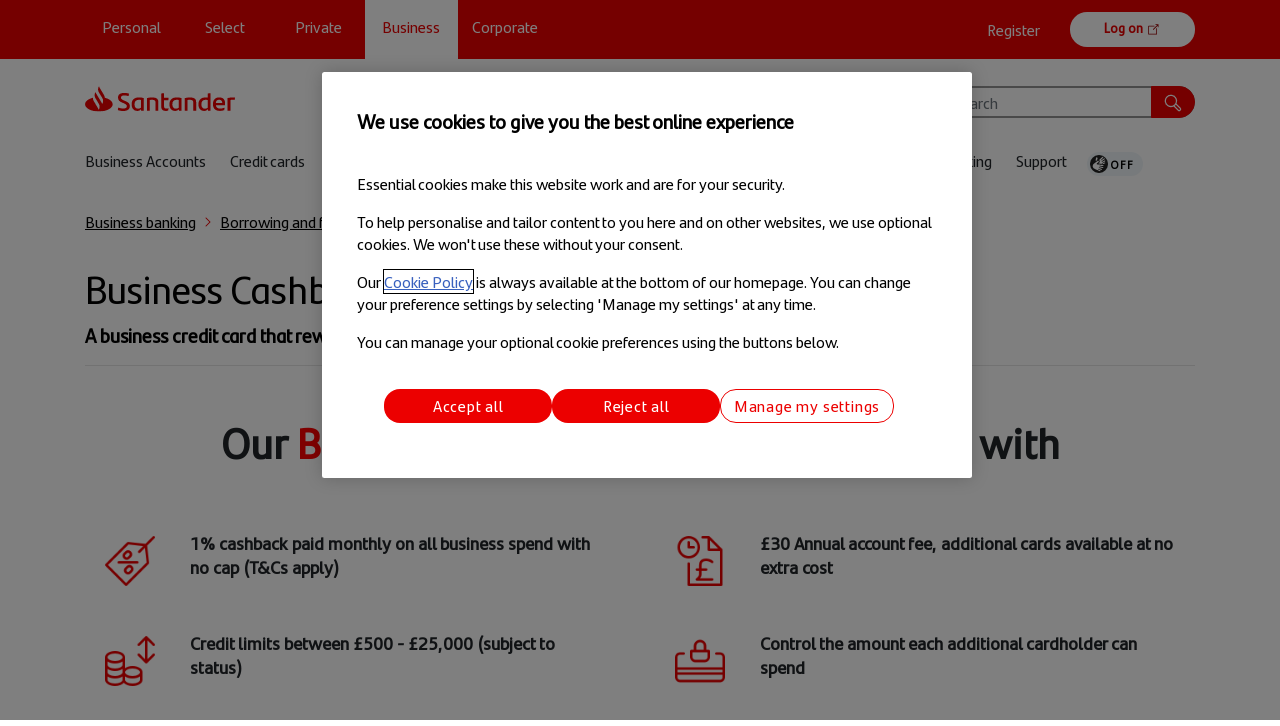

--- FILE ---
content_type: text/html; charset=UTF-8
request_url: https://www.santander.co.uk/business/credit-cards/business-cashback-credit-card
body_size: 16440
content:
<!DOCTYPE html><html lang="en" dir="ltr" prefix="content: http://purl.org/rss/1.0/modules/content/ dc: http://purl.org/dc/terms/ foaf: http://xmlns.com/foaf/0.1/ og: http://ogp.me/ns# rdfs: http://www.w3.org/2000/01/rdf-schema# schema: http://schema.org/ sioc: http://rdfs.org/sioc/ns# sioct: http://rdfs.org/sioc/types# skos: http://www.w3.org/2004/02/skos/core# xsd: http://www.w3.org/2001/XMLSchema# "><head><meta charset="utf-8" /><meta name="description" content="The Santander Business Credit Card gives you 1% cashback on all business spend. 23.7% APR Representative (variable). An annual fee applies. Find out more at Santander.co.uk" /><meta name="abstract" content="Welcome to Santander. We offer current accounts, savings, mortgages, loans, credit cards and much more. Here to help you prosper" /><meta name="keywords" content="current accounts, bank accounts, banking, savings, savings accounts, mortgages, loans, credit cards, insurance, investments, Santander" /><link rel="canonical" href="https://www.santander.co.uk/business/credit-cards/business-cashback-credit-card" /><meta name="google-site-verification" content="lYYQv5cNaLHBDLGpf3w8wj6unMzWhvCc56N3Bb5cgPo" /><script type="application/ld+json">{"@context":"http://schema.org","type":"creativework","name":"Business Cashback Credit Card","text":"<p><strong>A flexible way to manage business spending and keep your cash flow moving</strong></p><ul><li>Earn 1% cashback on your day-to-day business spend</li><li>No foreign transaction fees on purchases abroad when paying in the local currency</li><li><strong>23.7%</strong> <strong>APR</strong> Representative (variable). An&nbsp;annual fee applies &nbsp;</li><li>Additional cards available at no extra cost</li></ul>","datePublished":"2019-01-30"}</script><meta name="MobileOptimized" content="width" /><meta name="HandheldFriendly" content="true" /><meta name="viewport" content="width=device-width, initial-scale=1.0" /><script type="text/javascript">var digitalData = {
page: {
pageInfo: {
pageId: "355",
pageVersion: "212906",
pageAlias: "/business/credit-cards/business-cashback-credit-card",
pageTitle: "Business Cashback Credit Card",
templateId: "node:page",
level1: "business",
level2: "credit-cards",
level3: "business-cashback-credit-card",
level4: "",
segment: "Business",
timeStamp: new Date(),
breadCrumbs: "Business\u0020banking\u003EBorrowing\u0020and\u0020finance\u003EBusiness\u0020Cashback\u0020Credit\u0020Card".split(">"),
breadcrumb: "Business\u0020banking\u003EBorrowing\u0020and\u0020finance\u003EBusiness\u0020Cashback\u0020Credit\u0020Card",
destinationURL: document.location,
referringURL: document.referrer,
urlProtocol: document.location.protocol,
urlHost: document.location.hostname,
urlPath: document.location.pathname,
urlQueryString: document.location.search,
urlHash: document.location.hash,
urlContent: "",
accessibility: "",
impressions: "",
buildVersion: "",
applicationId: "",
applicationType: ""
},
searchInfo: {}
},
search:{
},
user: {
},
events: []
};
</script><script type="text/javascript" src="//assets.adobedtm.com/launch-ENed26431217ec4f129cc3055077309c86.min.js"></script><link rel="icon" href="/themes/custom/santander_web18_2_0/favicon.ico" type="image/vnd.microsoft.icon" /><title>Business Credit Cards | Business Banking | Santander UK</title><link rel="stylesheet" media="all" href="/static/css/css_zxAnmKToRhOnhOCgXmEOwU_rZPDQ2vYNe1ikCNvZQNE.css?delta=0&amp;language=en&amp;theme=santander_web18_2_0&amp;include=[base64]" /><link rel="stylesheet" media="all" href="/static/css/css_CWL_vGh4wzc1ucsFtB5U_ljriVXJndNOw0H0_O7vAjY.css?delta=1&amp;language=en&amp;theme=santander_web18_2_0&amp;include=[base64]" /><script type="application/json" data-drupal-selector="drupal-settings-json">{"path":{"baseUrl":"\/","pathPrefix":"","currentPath":"node\/355","currentPathIsAdmin":false,"isFront":false,"currentLanguage":"en"},"pluralDelimiter":"\u0003","suppressDeprecationErrors":true,"ajaxPageState":{"libraries":"[base64]","theme":"santander_web18_2_0","theme_token":"u9FG6t7W0Pxwu938qPek8RhKZ8tZuFe3jDIrsiJdBhs"},"ajaxTrustedUrl":{"form_action_p_pvdeGsVG5zNF_XLGPTvYSKCf43t8qZYSwcfZl2uzM":true,"\/search":true},"auto_height":{"selectors":".paragraph--type--bp-apply-box\r,.views-product-tile article\r,.box-content\r,.mortgages-hub-box\r,.content-list-duo .row article\r,.content-list-tile .row article"},"data":{"extlink":{"extTarget":true,"extTargetAppendNewWindowDisplay":false,"extTargetAppendNewWindowLabel":"(opens in a new window)","extTargetNoOverride":false,"extNofollow":false,"extTitleNoOverride":false,"extNoreferrer":false,"extFollowNoOverride":false,"extClass":"0","extLabel":"(link is external)","extImgClass":false,"extSubdomains":true,"extExclude":"(santander\\.co\\.uk)","extInclude":"(apply.santander\\.co\\.uk)|(booking.santander\\.co\\.uk)|(eligibility.santander\\.co\\.uk)|(retail.santander\\.co\\.uk)|(branchlocator\\.santander.com)|(personal\/support\/industry-updates\/ring-fencing)|(santander\\.co\\.uk\/info\/[a-z])|(personal\/insurance\/new-car-offers)|(personal\/support\/current-accounts\/refer-a-friend)|(personal\/support\/ways-to-bank\/branch-locator)|(personal\/support\/customer-support\/santander-events)|(business\/borrowing-and-finance\/working-capital-loans)|(business\/business-support\/disaster-recovery-planning)|(universities\/supporting-business\/breakthrough)|(business.santander\\.co\\.uk)|(axa\\.co\\.uk)|(elavon\\.co\\.uk)|(aviva\\.co\\.uk)|(santander\\.insure-systems\\.co\\.uk)|(santander\\.online-quote-and-buy\\.co\\.uk)|(santandertravelinsurance\\.co\\.uk)|(investmenthub\\.santander\\.co\\.uk)|(bionicpartner\\.co\\.uk)|(bionic\\.co\\.uk)","extCssExclude":".no-hyperlink","extCssInclude":"","extCssExplicit":"","extAlert":false,"extAlertText":"This link will take you to an external web site. We are not responsible for their content.","extHideIcons":false,"mailtoClass":"0","telClass":"0","mailtoLabel":"(link sends email)","telLabel":"(link is a phone number)","extUseFontAwesome":false,"extIconPlacement":"before","extPreventOrphan":false,"extFaLinkClasses":"fa fa-external-link","extFaMailtoClasses":"fa fa-envelope-o","extAdditionalLinkClasses":"","extAdditionalMailtoClasses":"","extAdditionalTelClasses":"","extFaTelClasses":"fa fa-phone","allowedDomains":null,"extExcludeNoreferrer":""}},"bootstrap":{"forms_has_error_value_toggle":1,"modal_animation":1,"modal_backdrop":"true","modal_focus_input":1,"modal_keyboard":1,"modal_select_text":1,"modal_show":1,"modal_size":"","popover_enabled":1,"popover_animation":1,"popover_auto_close":1,"popover_container":"body","popover_content":"","popover_delay":"0","popover_html":0,"popover_placement":"right","popover_selector":"","popover_title":"","popover_trigger":"click"},"BBCC":{"monthlyRate":0.01,"annualFee":30,"amountLimit":25000},"icon_select":{"icon_select_url":"\/assets\/s3fs-public\/icons\/icon_select_map.svg?hash=8f704affd54d4215bfd09b0feb4cad47"},"exticonconfig":{"items":".paragraph--type--bp-rich-text a[target=\u0022_blank\u0022], footer a[target=\u0022_blank\u0022], .secondary-navigation--container a[target=\u0022_blank\u0022], .field--name-field-masterhead-refresh a[target=\u0022_blank\u0022], header .menu--online-banking a[target=\u0022_blank\u0022], .paragraph--type--bp-hub-custom a[target=\u0022_blank\u0022], .block-onlinebanking-menu a[target=\u0022_blank\u0022], .paragraph_apply_box__content a.ext[target=\u0022_blank\u0022], .paragraph--type--santander-qr-code a[target=\u0022_blank\u0022]","url":"","svg":""},"user":{"uid":0,"permissionsHash":"2e085444eda0ec63bbf84ec0cc369c3fdee4b3d76f61cef72d2c8efb1fbf2eeb"}}</script><script src="/static/js/js_Uckfkv8V9XjP3CKSnOx_V7wFo8Ym7DMMnCfefCcxf-c.js?scope=header&amp;delta=0&amp;language=en&amp;theme=santander_web18_2_0&amp;include=[base64]"></script></head><body class="theme-santander_web18_2_0 page-node-355 path-node page-node-type-page has-glyphicons"><div id="skip-main-link"> <a href="#main-content" class="visually-hidden focusable skip-link"> Skip to main content </a></div><div class="dialog-off-canvas-main-canvas" data-off-canvas-main-canvas><div class="cookie-notice--container"><div class="container"></div></div> <header class="header"><div class="container"><div class="header-container"><div class="header__primary"> <button type="button" class="header__button" data-toggle="collapse" data-target=".navigation-collapse" aria-expanded="false" aria-label="Menu"> <span class="icon-bar"></span> <span class="icon-bar"></span> <span class="icon-bar"></span> </button> <nav role="navigation" class="header__navigation navigation-collapse collapse" aria-labelledby="block-santander-web18-2-0-main-menu-menu" id="block-santander-web18-2-0-main-menu"><h2 class="sr-only" id="block-santander-web18-2-0-main-menu-menu">Main navigation</h2><ul class="header__list"><li class="header__item"> <a href="/" data-drupal-link-system-path="&lt;front&gt;">Personal</a></li><li class="header__item"> <a href="https://www.santander.co.uk/select">Select</a></li><li class="header__item"> <a href="https://www.santanderprivate.co.uk">Private</a></li><li class="header__item active"> <a href="/business" data-drupal-link-system-path="node/3">Business</a></li><li class="header__item"> <a href="https://www.santander.co.uk/corporate">Corporate</a></li></ul> </nav></div> <nav role="navigation" class="block-onlinebankingbusiness-2-menu" aria-labelledby="block-onlinebankingbusiness-2-menu" id="block-onlinebankingbusiness-2" class="menu--online-banking"><h2 class="visually-hidden" id="block-onlinebankingbusiness-2-menu">Online banking - Business</h2><ul class="menu--online-banking menu menu--online-banking-business nav"><li > <a href="/business/support/ways-to-bank/online-banking" class="register" data-drupal-link-system-path="node/404">Register</a></li><li > <a href="https://business.santander.co.uk/olb/app/logon/access/" class="bp-button log-on">Log on</a></li></ul> </nav></div></div> </header><div class="branding"><div class="container" role="region" aria-label="Search and contact"><div class="row"><div class="col-6 col-lg-3 branding__logo"><div class="region region-site-logo"> <a class="branding__logo--link navbar-btn pull-left" href="/business" title="Business" rel="business"> <img src="/themes/custom/santander_web18_2_0/logo.svg" alt="Business" width="auto" height="auto"/> </a></div></div><div class="col-12 col-lg-6 d-none d-lg-flex branding__support-menu"><div class="region region-support-menu"> <nav role="navigation" class="block-supportbusiness-2-menu" aria-labelledby="block-supportbusiness-2-menu" id="block-supportbusiness-2" class="menu--support"><h2 class="visually-hidden" id="block-supportbusiness-2-menu">Support - Business</h2><ul class="menu--support menu menu--support-business nav"><li > <a href="/business/support/contact-us" class="contact-us" data-drupal-link-system-path="node/467">Contact us</a></li></ul> </nav></div></div><div class="col-6 col-lg-3 branding__search-bar"><div class="region region-search-box"> <section class="santander-new-search-autocomplete-full block block-santander-new-search block-search-autocomplete clearfix" data-drupal-selector="santander-new-search-autocomplete-full" id="block-santander-web18-2-0-searchautocomplete"><div class="search__box"><form action="/search" method="get" id="santander-new-search-autocomplete-full" accept-charset="UTF-8"><div class="search__box--input"><img src="/themes/custom/santander_web18_2_0/images/magnifying-glass-white.svg" class="search__box-magnifying-glass" alt="Search" width="auto" height="auto"><div class="form-item js-form-item form-type-textfield js-form-type-textfield form-item-search js-form-item-search form-no-label form-group"> <input placeholder="Search" aria-label="Search query" data-drupal-selector="edit-search" class="form-text form-control" type="text" id="edit-search" name="search" size="60" maxlength="128" /></div></div><div id="contentSearch" class="search__box--content"></div><input data-drupal-selector="edit-category" type="hidden" name="category" value="business" /><button class="search__box--button bp-btn--primary button js-form-submit form-submit btn-default btn" aria-label="Search" data-drupal-selector="edit-submit" type="submit" id="edit-submit--2" value="" role="button"></button></form></div> </section></div></div></div></div><div class="container secondary-navigation--container"><div class="row"><div class="col-sm-12"><div class="region region-secondary-navigation"><div class="navigation-collapse collapse"> <nav role="navigation" aria-labelledby="block-mainnavigation-business-2-menu" id="main-menu--special" class="contextual-region navigation"><h2 class="sr-only" id="block-mainnavigation-business-2-menu">Main navigation - Business</h2><div class="field field--name-body field--type-text-with-summary field--label-hidden field--item"><ul class="navigation__list"><li class="navigation__item dropdown"> <a href="/business/current-accounts" class="navigation__item-link" role="button" aria-expanded="false" data-toggle="dropdown" data-display="static">Business Accounts</a><ul class="navigation__item-menu dropdown-menu"><li> <a class="navigation__item-menu-close"><span class="no-mobile-txt">Close</span>x</a></li><li class="col-md-4 col-12"><h3 class="navigation__item-menu-main-title">Business accounts</h3> <a href="/business/current-accounts" class="bp-button-inverted submenu-extra-border">Business accounts</a></li><li class="col-md-4 col-12"><h4 class="navigation__item-menu-title">In this section</h4><ul class="navigation__item-submenu"><li><a href="/business/current-accounts/business-current-account-classic">Business Current Account – Classic</a></li><li><a href="/business/current-accounts/treasurers-current-account">Treasurer’s Current Account</a></li><li><a href="/business/support/current-accounts/switching">Switching your business account</a></li></ul></li><li class="col-md-4 col-12"><h4 class="navigation__item-menu-title">Support</h4><ul class="navigation__item-submenu"><li><a href="/business/support/fraud-and-security">Fraud and security</a></li><li><a href="/business/support/fraud-and-security/lost-or-stolen-cards">Lost or stolen cards</a></li><li><a href="/business/borrowing-and-finance/overdrafts">Overdrafts</a></li><li><a href="/business/support/if-business-finances-are-a-struggle">If business finances are a struggle</a></li><li><a href="/business/business-support/sources-of-finance">Alternative sources of finance</a></li><li><a href="/business/support/card-controls">Card controls</a></li><li><a href="/business/support/ways-to-bank/account-alerts">Account alerts</a></li><li><a href="/business/support/ways-to-bank/access-to-cash">Access to cash</a></li><li><a href="/business/support/payments/making-international-payments">International payments and travelling abroad</a></li><li><a href="/business/support/current-accounts/changes-to-current-accounts">Changes to your current account</a></li><li><a href="/business/support/current-accounts">Current account support</a></li></ul></li></ul></li><li class="navigation__item dropdown"> <a href="/business/credit-cards/business-cashback-credit-card" class="navigation__item-link" role="button" aria-expanded="false" data-toggle="dropdown" data-display="static">Credit cards</a><ul class="navigation__item-menu dropdown-menu"><li> <a class="navigation__item-menu-close"><span class="no-mobile-txt">Close</span>x</a></li><li class="col-md-4 col-12"><h3 class="navigation__item-menu-main-title">Credit cards</h3> <a href="/business/credit-cards/business-cashback-credit-card" class="bp-button-inverted submenu-extra-border">Credit cards</a></li><li class="col-md-4 col-12"><h4 class="navigation__item-menu-title">In this section</h4><ul class="navigation__item-submenu"><li><a href="/business/credit-cards/business-cashback-credit-card">Business Cashback Credit Card</a></li></ul></li><li class="col-md-4 col-12"><h4 class="navigation__item-menu-title">Support</h4><ul class="navigation__item-submenu"><li><a href="/business/support/fraud-and-security">Fraud and security</a></li><li><a href="/business/support/fraud-and-security/lost-or-stolen-cards">Lost or stolen cards</a></li><li><a href="/business/support/borrowing-and-finance/managing-your-credit-card">Managing your credit card</a></li><li><a href="/business/support/card-controls">Card controls</a></li><li><a href="/business/business-support/sources-of-finance">Alternative sources of finance</a></li><li><a href="/business/support/if-business-finances-are-a-struggle">If business finances are a struggle</a></li><li><a href="/business/support/payments/making-international-payments">International payments and travelling abroad</a></li><li><a href="/business/support/borrowing-and-finance">Credit card support</a></li><li><a href="/business/support/ways-to-bank/account-alerts">Account alerts</a></li></ul></li></ul></li><li class="navigation__item dropdown"> <a href="/business/savings" class="navigation__item-link" role="button" aria-expanded="false" data-toggle="dropdown" data-display="static">Savings accounts</a><ul class="navigation__item-menu dropdown-menu"><li> <a class="navigation__item-menu-close"><span class="no-mobile-txt">Close</span>x</a></li><li class="col-md-4 col-12"><h3 class="navigation__item-menu-main-title">Savings accounts</h3> <a href="/business/savings" class="bp-button-inverted submenu-extra-border">Savings accounts</a></li><li class="col-md-4 col-12"><h4 class="navigation__item-menu-title">In this section</h4><ul class="navigation__item-submenu"><li><a href="/business/savings/business-everyday-saver">Business Everyday Saver</a></li><li><a href="/business/savings/business-reward-saver">Business Reward Saver</a></li><li><a href="/business/savings/fixed-rate-business-bond">Fixed Rate Business Bond</a></li><li><a href="/business/savings/treasurers-savings-account">Treasurer’s Savings Account</a></li></ul></li><li class="col-md-4 col-12"><h4 class="navigation__item-menu-title">Support</h4><ul class="navigation__item-submenu"><li><a href="/business/support/fraud-and-security">Fraud and security</a></li><li><a href="/business/support/if-business-finances-are-a-struggle">If business finances are a struggle</a></li><li><a href="/business/support/savings/changes-to-savings-accounts">Changes to your savings account</a></li></ul></li></ul></li><li class="navigation__item dropdown"> <a href="/business/borrowing-and-finance" class="navigation__item-link" role="button" aria-expanded="false" data-toggle="dropdown" data-display="static">Borrowing</a><ul class="navigation__item-menu dropdown-menu"><li> <a class="navigation__item-menu-close"><span class="no-mobile-txt">Close</span>x</a></li><li class="col-md-4 col-12"><h3 class="navigation__item-menu-main-title">Borrowing</h3> <a href="/business/borrowing-and-finance" class="bp-button-inverted submenu-extra-border">Borrowing and finance</a></li><li class="col-md-4 col-12"><h4 class="navigation__item-menu-title">In this section</h4><ul class="navigation__item-submenu"><li><a href="/business/borrowing-and-finance/overdrafts">Overdrafts</a></li><li><a href="/business/credit-cards/business-cashback-credit-card">Business Cashback Credit Card</a></li></ul></li><li class="col-md-4 col-12"><h4 class="navigation__item-menu-title">Support</h4><ul class="navigation__item-submenu"><li><a href="/business/support/borrowing-and-finance/manage-bounce-back-loan">Manage Bounce Back Loan</a></li><li><a href="/business/support/borrowing-and-finance/repay-bounce-back-loan">Repaying Bounce Back Loan</a></li><li><a href="/business/business-support/sources-of-finance">Alternative sources of finance</a></li><li><a href="/business/support/if-business-finances-are-a-struggle">If business finances are a struggle</a></li><li><a href="/business/support/overdraft-support">Overdraft Support</a></li><li><a href="/business/support/fraud-and-security">Fraud and security</a></li><li><a href="/business/support/fraud-and-security/lost-or-stolen-cards">Lost or stolen cards</a></li><li><a href="/business/support/payments">Payments</a></li><li><a href="/business/support/borrowing-and-finance">Borrowing and finance support</a></li><li><a href="/business/support/ways-to-bank/account-alerts">Account alerts</a></li></ul></li></ul></li><li class="navigation__item dropdown"> <a href="/business/card-payments" class="navigation__item-link" role="button" aria-expanded="false" data-toggle="dropdown" data-display="static">Card payments</a><ul class="navigation__item-menu dropdown-menu"> <a class="navigation__item-menu-close"> <span class="no-mobile-txt">Close</span> x</a><li class="col-md-4 col-12"><h3 class="navigation__item-menu-main-title">Card payments</h3> <a href="/business/card-payments" class="bp-button-inverted submenu-extra-border">Card payments</a></li><li class="col-md-4 col-12"><ul class="navigation__item-submenu"><h4 class="navigation__item-menu-title">In this section</h4><ul class="navigation__item-submenu"><li><a href="/business/card-payments">Take card payments with Worldpay</a></li></ul></ul></li></ul></li><li class="navigation__item dropdown"> <a href="/business/insurance" class="navigation__item-link" role="button" aria-expanded="false" data-toggle="dropdown" data-display="static">Insurance</a><ul class="navigation__item-menu dropdown-menu"><li> <a class="navigation__item-menu-close"><span class="no-mobile-txt">Close</span>x</a></li><li class="col-md-4 col-12"><h3 class="navigation__item-menu-main-title">Insurance</h3> <a href="/business/insurance" class="bp-button-inverted submenu-extra-border">Insurance</a></li><li class="col-md-4 col-12"><h4 class="navigation__item-menu-title">In this section</h4><ul class="navigation__item-submenu"><li><a href="/business/insurance/business-insurance">Business insurance</a></li><li><a href="/personal/insurance/landlord-insurance">Landlord insurance</a></li><li><a href="/business/insurance/van-insurance">Van insurance</a></li><li><a href="/business/insurance">Business Health Insurance</a></li></ul></li></ul></li><li class="navigation__item dropdown"> <a href="/business/support/ways-to-bank/making-your-business-banking-easier" class="navigation__item-link" role="button" aria-expanded="false" data-toggle="dropdown" data-display="static">Digital Banking</a><ul class="navigation__item-menu dropdown-menu"><li> <a class="navigation__item-menu-close"><span class="no-mobile-txt">Close</span>x</a></li><li class="col-md-4 col-12"><h3 class="navigation__item-menu-main-title">Digital Banking</h3> <a href="/business/support/ways-to-bank/making-your-business-banking-easier" class="bp-button-inverted submenu-extra-border">Digital banking</a></li><li class="col-md-4 col-12"><h4 class="navigation__item-menu-title">Mobile</h4><ul class="navigation__item-submenu"><li><a href="/business/support/ways-to-bank/mobile-banking">Mobile Banking</a></li><li><a href="/business/support/ways-to-bank/mobile-banking/mobiledemo">Mobile guides</a></li></ul><h4 class="navigation__item-menu-title">Online</h4><ul class="navigation__item-submenu"><li><a href="/business/support/ways-to-bank/online-banking">Online Banking</a></li></ul></li><li class="col-md-4 col-12"><h4 class="navigation__item-menu-title">Support</h4><ul class="navigation__item-submenu"><li><a href="/business/support/customer-support/trouble-logging-on-to-online-banking">Trouble logging on</a></li><li><a href="/business/support/fraud-and-security/one-time-passcodes">One-time passcodes</a></li><li><a href="/business/support/ways-to-bank">Business help and support</a></li></ul></li></ul></li><li class="navigation__item dropdown"> <a href="/business/business-support" class="navigation__item-link" role="button" aria-expanded="false" data-toggle="dropdown" data-display="static">Beyond banking</a><ul class="navigation__item-menu dropdown-menu"><li> <a class="navigation__item-menu-close"><span class="no-mobile-txt">Close</span>x</a></li><li class="col-md-4 col-12"><h3 class="navigation__item-menu-main-title">Beyond banking</h3> <a href="/business/business-support" class="bp-button-inverted submenu-extra-border">Beyond banking</a></li><li class="col-md-4 col-12"><h4 class="navigation__item-menu-title">Learn</h4><ul class="navigation__item-submenu"><li><a href="/breakthrough" target="_blank">Grow your business</a></li><li><a href="/business/business-support/actioncoach">Business coaching</a></li><li><a href="/breakthrough/resources/santander-breakthrough-women" target="_blank">Mentoring</a></li></ul><h4 class="navigation__item-menu-title">Help to thrive</h4><ul class="navigation__item-submenu"><li><a href="/business/business-support/hr-services-from-peninsula">HR services</a></li><li><a href="/business/business-support/bionic-business-costs-comparison">Energy and telecommunication comparisons</a></li><li><a href="/business/business-support/appinstitute">Create an app</a></li></ul><h4 class="navigation__item-menu-title">Meet and work</h4><ul class="navigation__item-submenu"><li><a href="/workcafe" target="_blank">Work Café</a></li></ul><h4 class="navigation__item-menu-title">Get paid</h4><ul class="navigation__item-submenu"><li><a href="/business/card-payments">Take card payments with Worldpay</a></li></ul><h4 class="navigation__item-menu-title">Be protected</h4><ul class="navigation__item-submenu"><li><a href="/business/insurance/business-insurance">Business insurance</a></li><li><a href="/business/insurance">Business Health Insurance</a></li><li><a href="/business/insurance/van-insurance">Van insurance</a></li><li><a href="/personal/insurance/landlord-insurance">Landlord insurance</a></li></ul></li></ul></li><li class="navigation__item dropdown"> <a href="/business/support" class="navigation__item-link" role="button" aria-expanded="false" data-toggle="dropdown" data-display="static">Support</a><ul class="navigation__item-menu dropdown-menu"><li> <a class="navigation__item-menu-close"><span class="no-mobile-txt">Close</span>x</a></li><li class="col-md-4 col-12"><h3 class="navigation__item-menu-main-title">Support</h3> <a href="/business/support" class="bp-button-inverted submenu-extra-border">View all support</a></li><li class="col-md-4 col-12"><h4 class="navigation__item-menu-title">Fraud</h4><ul class="navigation__item-submenu"><li><a href="/business/support/fraud-and-security/lost-or-stolen-cards">Lost or stolen cards</a></li><li><a href="/business/support/fraud-and-security/how-to-report-fraud">How to report fraud</a></li><li><a href="/business/support/fraud-and-security/spotting-fraud-or-scams">Spotting fraud and scams</a></li><li><a href="/business/support/fraud-and-security/one-time-passcodes">One-time passcodes</a></li><li><a href="/business/support/fraud-and-security/fraud-updates">Latest fraud updates</a></li><li><a href="/business/support/fraud-and-security/our-top-security-tips">Fraud and security tips</a></li></ul><h4 class="navigation__item-menu-title">Payments</h4><ul class="navigation__item-submenu"><li><a href="/business/support/payments/payments-and-transfers">Payments and transfers</a></li><li><a href="/business/support/payments/cheques">Cheques</a></li><li><a href="/business/support/payments/making-international-payments">International payments and travelling abroad</a></li><li><a href="/business/support/payments/using-contactless">Using contactless</a></li></ul><h4 class="navigation__item-menu-title">Ways to bank</h4><ul class="navigation__item-submenu"><li><a href="https://branchlocator.santander.com/?view=gb&amp;defaultLanguage=en" target="_blank">Branch locator</a></li><li><a href="/business/support/customer-support/trouble-logging-on-to-online-banking">Trouble logging on</a></li><li><a href="/business/support/ways-to-bank/mobile-banking">Mobile Banking</a></li><li><a href="/business/support/ways-to-bank/online-banking">Online Banking</a></li><li><a href="/business/support/ways-to-bank/telephone-banking">Telephone banking</a></li><li><a href="/workcafe" target="_blank">Work Café</a></li><li><a href="/personal/support/ways-to-bank/our-branches">Our branches</a></li></ul></li><li class="col-md-4 col-12"><h4 class="navigation__item-menu-title">Change in circumstances</h4><ul class="navigation__item-submenu"><li><a href="/business/support/customer-support/change-of-details">Change of details</a></li><li><a href="/business/support/if-business-finances-are-a-struggle">If business finances are a struggle</a></li><li><a href="/business/business-support/sources-of-finance">Alternative sources of finance</a></li><li><a href="/business/support/customer-support/bereavement">Bereavement support</a></li><li><a href="/business/business-support/bionic-business-costs-comparison">Rising energy and telecommunication costs</a></li><li><a href="/business/support/customer-support/closing-a-business-account">Closing a business account</a></li></ul><h4 class="navigation__item-menu-title">Support with your banking</h4><ul class="navigation__item-submenu"><li><a href="/business/current-accounts/opening-a-business-banking-current-account">Opening a business banking current account</a></li><li><a href="/business/support/ways-to-bank/access-to-cash">Access to cash</a></li><li><a href="/business/support/customer-support/accessibility">Accessibility</a></li><li><a href="/breakthrough" target="_blank">Grow your business</a></li><li><a href="/business/support/current-accounts/changes-to-current-accounts">Changes to your business current account</a></li><li><a href="/business/support/savings/changes-to-savings-accounts">Changes to your savings account</a></li></ul></li></ul></li><li class="only-mobile" style="width: 100%; text-align: center; border-bottom: 1px solid #ddd; position: static; transition: all 500ms;"> <a class="navigation__item-link" href="/business/support/contact-us">Talk to us</a></li><li class="navigation__item dropdown"> <button type="button" class="d-none btn bp-btn--toggle bp-btn--singly" data-toggle="button" aria-label="Signly" aria-describedby="signly-desc" aria-pressed="false" autocomplete="off"><p id="signly-desc" class="hidden">Applies sign language to this page. Reloads upon activation.</p><div class="handle"></div> </button></li></ul></div> </nav></div><section id="block-breadcrumbs-2" class="block block-system block-system-breadcrumb-block clearfix"><div class="row"><div class="col-md-12"><ol class="breadcrumb" itemscope itemtype="http://schema.org/BreadcrumbList"><li itemprop="itemListElement" itemscope itemtype="http://schema.org/ListItem"> <a href="/business" itemprop="item"><span itemprop="name">Business banking</span></a><meta itemprop="position" content="1" /></li><li itemprop="itemListElement" itemscope itemtype="http://schema.org/ListItem"> <a href="/business/borrowing-and-finance" itemprop="item"><span itemprop="name">Borrowing and finance</span></a><meta itemprop="position" content="2" /></li><li itemprop="itemListElement" itemscope itemtype="http://schema.org/ListItem"> <a href="/business/credit-cards/business-cashback-credit-card" itemprop="item"><span itemprop="name">Business Cashback Credit Card</span></a><meta itemprop="position" content="3" /></li></ol></div></div> </section></div></div></div></div></div> <main role="main" class="main-container js-quickedit-main-content"><div><div class="region region-header header-article"><div id="main-content" class="heading-primary container" tabindex='-1'><h1 class="heading-primary--main"> Business Cashback Credit Card</h1><p class="heading-primary--sub">A business credit card that rewards your business spend and can help you manage your business cashflow.</p><hr aria-hidden="true"></div></div></div> <section ><div class="region region-content"><div data-drupal-messages-fallback class="hidden"></div> <article data-history-node-id="355" about="/business/credit-cards/business-cashback-credit-card" class="page full clearfix"><div class="content"><div class="paragraph paragraph--type--bp-rich-text paragraph--view-mode--default paragraph-index-0 paragraph-first bp-title-left bp-title-red bp-no-bottom-padding" id="sp-23829" ><div class="container"><div class="field field--name-bp-text field--type-text-long field--label-hidden field--item"><root><h2 class="text-align-center"><strong>Our </strong><span style="color:red;"><strong>Business Cashback Credit Card</strong></span><strong>&nbsp;comes with</strong></h2></root></div></div></div><div class="paragraph paragraph--type--bp-columns paragraph--view-mode--default paragraph-index-1 bp-no-bottom-margin" id="sp-33774" ><div class="container"><div class="row"><div class="col-12 col-lg-6 d-flex u-margin-bottom-medium-md"><div class="paragraph paragraph--type--bp-rich-text paragraph--view-mode--default paragraph-index- bp-title-left bp-title-red bp-no-bottom-margin" id="sp-33772" ><div class="container"><div class="field field--name-bp-text field--type-text-long field--label-hidden field--item"><root><div class="row two-col-left"><div class="col-md-2 col-sidebar"><div data-entity-type="media" data-entity-uuid="e68ca01a-1703-44ad-9135-6beffc3c7de9" data-embed-button="media_image" data-entity-embed-display="view_mode:media.original" data-entity-embed-display-settings="[]" data-langcode="en" class="embedded-entity"><div> <img loading="lazy" src="/assets/s3fs-public/dimages/bd620-offer_discount.png" width="72" height="72" alt typeof="foaf:Image" class="img-responsive"></div></div></div><div class="col-md-10 col-main"><p><strong>1% cashback paid monthly on all business spend with no cap (T&amp;Cs apply)</strong></p></div></div><p>&nbsp;</p><div class="row two-col-left"><div class="col-md-2 col-sidebar"><div data-entity-type="media" data-entity-uuid="61d56247-2880-4a1a-8de4-bde6970a90eb" data-embed-button="media_image" data-entity-embed-display="view_mode:media.original" data-entity-embed-display-settings="[]" data-langcode="en" class="embedded-entity"><div> <img loading="lazy" src="/assets/s3fs-public/dimages/AC310-financial%20indicator_0.png" width="72" height="72" alt typeof="foaf:Image" class="img-responsive"></div></div></div><div class="col-md-10 col-main"><p><strong>Credit limits between £500 - £25,000 (subject to status)</strong></p></div></div><p>&nbsp;</p><div class="row two-col-left"><div class="col-md-2 col-sidebar"><div data-entity-type="media" data-entity-uuid="5d40b6eb-d84c-49d6-9e8b-946a9d39f825" data-embed-button="media_image" data-entity-embed-display="view_mode:media.original" data-entity-embed-display-settings="[]" data-langcode="en" class="embedded-entity"><div> <img loading="lazy" src="/assets/s3fs-public/dimages/EB150-travel.png" width="72" height="72" alt typeof="foaf:Image" class="img-responsive"></div></div></div><div class="col-md-10 col-main"><p><strong>No foreign transaction fees on purchases abroad when paying in the local currency</strong></p></div></div></root></div></div></div></div><div class="col-12 col-lg-6 d-flex u-margin-bottom-medium-md"><div class="paragraph paragraph--type--bp-rich-text paragraph--view-mode--default paragraph-index- bp-title-left bp-title-red bp-no-bottom-margin" id="sp-33773" ><div class="container"><div class="field field--name-bp-text field--type-text-long field--label-hidden field--item"><root><div class="row two-col-left"><div class="col-md-2 col-sidebar"><div data-entity-type="media" data-entity-uuid="58411440-8ba6-46c4-8d49-5dc1f9734ef6" data-embed-button="media_image" data-entity-embed-display="view_mode:media.original" data-entity-embed-display-settings="[]" data-langcode="en" class="embedded-entity"><div> <img loading="lazy" src="/assets/s3fs-public/dimages/AB232-factoring%20pound_0.png" width="72" height="72" alt typeof="foaf:Image" class="img-responsive"></div></div></div><div class="col-md-10 col-main"><p><strong>£30 Annual account fee, additional cards available at no extra cost</strong></p></div></div><p>&nbsp;</p><div class="row two-col-left"><div class="col-md-2 col-sidebar"><div data-entity-type="media" data-entity-uuid="f725f8cd-12db-4986-aa4a-6a6fa720386f" data-embed-button="media_image" data-entity-embed-display="view_mode:media.original" data-entity-embed-display-settings="[]" data-langcode="en" class="embedded-entity"><div> <img loading="lazy" src="/assets/s3fs-public/dimages/AE190-securize%20payment.png" width="72" height="72" alt typeof="foaf:Image" class="img-responsive"></div></div></div><div class="col-md-10 col-main"><p><strong>Control the amount each additional cardholder can spend</strong></p></div></div><p>&nbsp;</p><div class="row two-col-left"><div class="col-md-2 col-sidebar"><div data-entity-type="media" data-entity-uuid="033f6439-4c6e-4f61-b337-789e76b260b1" data-embed-button="media_image" data-entity-embed-display="view_mode:media.original" data-entity-embed-display-settings="[]" data-langcode="en" class="embedded-entity"><div> <img loading="lazy" src="/assets/s3fs-public/dimages/d0410-time_0.png" width="72" height="72" alt typeof="foaf:Image" class="img-responsive"></div></div></div><div class="col-md-10 col-main"><p><strong>You get up to 56 days interest free. Pay your bill on time and in full and avoid paying any interest.</strong></p><p>&nbsp;</p></div></div></root></div></div></div></div></div></div></div><div class="paragraph paragraph--type--bp-rich-text paragraph--view-mode--default paragraph-index-2 bp-title-left bp-title-red bp-blue-wrapper" id="sp-33775" ><div class="container"><div class="field field--name-bp-text field--type-text-long field--label-hidden field--item"><root><h3><strong>What you need to apply</strong></h3><div data-entity-type="media" data-entity-uuid="9a699d49-5d54-419a-a0ab-7d3d54b0ed28" data-embed-button="media_image" data-entity-embed-display="view_mode:media.original" data-entity-embed-display-settings="[]" class="align-left embedded-entity" data-langcode="en"><div> <img loading="lazy" src="/assets/s3fs-public/dimages/Green_Tick24x24.png" width="24" height="24" alt="Green tick" typeof="foaf:Image" class="img-responsive"></div></div><p><strong>You’re an existing Santander Business Current Account holder</strong></p><div data-entity-type="media" data-entity-uuid="9a699d49-5d54-419a-a0ab-7d3d54b0ed28" data-embed-button="media_image" data-entity-embed-display="view_mode:media.original" data-entity-embed-display-settings="[]" class="align-left embedded-entity" data-langcode="en"><div> <img loading="lazy" src="/assets/s3fs-public/dimages/Green_Tick24x24.png" width="24" height="24" alt="Green tick" typeof="foaf:Image" class="img-responsive"></div></div><p><strong>&nbsp;Your business is based and registered in the UK</strong>&nbsp;</p><div data-entity-type="media" data-entity-uuid="9a699d49-5d54-419a-a0ab-7d3d54b0ed28" data-embed-button="media_image" data-entity-embed-display="view_mode:media.original" data-entity-embed-display-settings="[]" class="align-left embedded-entity" data-langcode="en"><div> <img loading="lazy" src="/assets/s3fs-public/dimages/Green_Tick24x24.png" width="24" height="24" alt="Green tick" typeof="foaf:Image" class="img-responsive"></div></div><p>&nbsp;<strong>You’re either a sole trader, partnership, limited liability partnership or private limited company with no more than 2 partners or directors, who own the business entirely</strong></p><div data-entity-type="media" data-entity-uuid="9a699d49-5d54-419a-a0ab-7d3d54b0ed28" data-embed-button="media_image" data-entity-embed-display="view_mode:media.original" data-entity-embed-display-settings="[]" class="align-left embedded-entity" data-langcode="en"><div> <img loading="lazy" src="/assets/s3fs-public/dimages/Green_Tick24x24.png" width="24" height="24" alt="Green tick" typeof="foaf:Image" class="img-responsive"></div></div><p>&nbsp;<strong>You and all other partners, members, directors or shareholders are aged 18 or over and UK residents</strong></p><div data-entity-type="media" data-entity-uuid="9a699d49-5d54-419a-a0ab-7d3d54b0ed28" data-embed-button="media_image" data-entity-embed-display="view_mode:media.original" data-entity-embed-display-settings="[]" class="align-left embedded-entity" data-langcode="en"><div> <img loading="lazy" src="/assets/s3fs-public/dimages/Green_Tick24x24.png" width="24" height="24" alt="Green tick" typeof="foaf:Image" class="img-responsive"></div></div><p>&nbsp;<strong>You have a good credit history and haven’t been declared bankrupt</strong></p><div data-entity-type="media" data-entity-uuid="9a699d49-5d54-419a-a0ab-7d3d54b0ed28" data-embed-button="media_image" data-entity-embed-display="view_mode:media.original" data-entity-embed-display-settings="[]" class="align-left embedded-entity" data-langcode="en"><div> <img loading="lazy" src="/assets/s3fs-public/dimages/Green_Tick24x24.png" width="24" height="24" alt="Green tick" typeof="foaf:Image" class="img-responsive"></div></div><p>&nbsp;<strong>The company, directors, owners or partners have not had an Individual Voluntary Arrangement in the last 6 years.</strong><br>&nbsp;</p><p><strong>All credit is subject to status. A full credit check will be made on application.</strong></p></root></div></div></div><div class="paragraph paragraph--type--bp-rich-text paragraph--view-mode--default paragraph-index-3 bp-title-left bp-title-red" id="sp-33030" ><div class="container"><div class="field field--name-bp-text field--type-text-long field--label-hidden field--item"><root><h4><strong>Other things to consider</strong><br>&nbsp;</h4><ul><li>We charge a £30 annual fee. This will be added to your card as soon as you activate it.</li><li>You must only use the business cashback credit card for business purposes.</li><li>If you’re a limited company or limited liability partnership we’ll ask for a director's personal guarantee as part of our agreement with you.</li></ul></root></div></div></div><div class="paragraph paragraph--type--bp-rich-text paragraph--view-mode--default paragraph-index-4 bp-title-left bp-title-red bp-dark-blue-wrapper bp-no-bottom-margin" id="sp-33031" ><div class="container"><div class="field field--name-bp-text field--type-text-long field--label-hidden field--item"><root><h4><strong>Representative example</strong><br>&nbsp;</h4><p>The below example is subject to status.</p><ul><li>Representative <strong>23.7% APR</strong> (variable)</li><li>Based on <strong>£1,200</strong> credit limit</li><li>Purchase rate <strong>18.9% </strong>p.a. (variable)</li><li>Annual fee <strong>£30</strong><br>&nbsp;</li><li><strong>If you’re accepted for the card, we’ll confirm your credit limit.</strong></li><li>If you have a business credit card but don’t use it, you will still be charged the annual fee of £30.</li></ul></root></div></div></div><div class="paragraph paragraph--type--bp-rich-text paragraph--view-mode--default paragraph-index-5 bp-title-left bp-title-black bp-blue-wrapper bp-no-bottom-margin bp-no-bottom-padding" id="sp-33699" ><div class="container"><div class="field field--name-bp-text field--type-text-long field--label-hidden field--item"><root><h3><strong>Business Cashback Credit Card calculator</strong></h3><p>Get an estimate of how much cashback you could earn based on your business spending</p></root></div></div></div><div class="paragraph paragraph--type--bp-webform paragraph--view-mode--default bp-title-left bp-title-red bp-blue-wrapper bp-no-bottom-margin" id="sp-33698" ><div class="container"><div class="row"><div class="col-xs-12 col-12"><div class="field field--name-field-bp-webform-field field--type-webform field--label-hidden field--item"><form class="webform-submission-form webform-submission-add-form webform-submission-business-banking-cc-cash-form webform-submission-business-banking-cc-cash-add-form webform-submission-business-banking-cc-cash-node-355-form webform-submission-business-banking-cc-cash-node-355-add-form business_banking_cc_cash webform-submission-ca-cashback-comparison-form js-webform-details-toggle webform-details-toggle" datasource_references data-drupal-selector="webform-submission-business-banking-cc-cash-node-355-add-form" action="/business/credit-cards/business-cashback-credit-card" method="post" id="webform-submission-business-banking-cc-cash-node-355-add-form" accept-charset="UTF-8"><div class="step1 steps__container form-group js-form-wrapper form-wrapper" data-drupal-selector="edit-step1" id="edit-step1"><div class="steps__container--form form-group js-form-wrapper form-wrapper" data-drupal-selector="edit-step1-form" id="edit-step1-form"><div class="currency form-item js-form-item form-type-textfield js-form-type-textfield form-item-customer-spend js-form-item-customer-spend form-group row"><div class="col-12"> <label for="edit-customer-spend" class="control-label"><span>How much do you plan to spend each month on the business cashback credit card?</span> </label></div><div class="col-12"><div class="form-input-container"> <input data-min="0" autocomplete="off" data-inputmask="&#039;alias&#039;: &#039;decimal&#039;, &#039;groupSeparator&#039;: &#039;,&#039;, &#039;autoGroup&#039;: true, &#039;digits&#039;: 2, &#039;digitsOptional&#039;: false, &#039;placeholder&#039;: &#039;0.00&#039; , &#039;min&#039;: 0, &#039;allowMinus&#039;: false" class="js-webform-input-mask form-text form-control" data-drupal-selector="edit-customer-spend" type="text" id="edit-customer-spend" name="customer_spend" value="" size="60" maxlength="255" placeholder="0.00" /></div></div></div><div style="clear:both;"></div></div><div class="buttonStep form-item js-form-item form-type-processed-text js-form-type-processed-text form-item- js-form-item- form-no-label form-group" id="edit-button-step1"> <root><p class="link"><button class="btn btn-calculator bp-btn--primary btnContinue link--button pull-right" type="button">Calculate</button> <button class="btnPrev link--back bp-btn--inverted mr-2" type="button">Start again</button></p></root></div></div><div class="step2 steps__container d-none form-group js-form-wrapper form-wrapper" data-drupal-selector="edit-step2" id="edit-step2"><div class="steps__container--results form-group js-form-wrapper form-wrapper" data-drupal-selector="edit-step2-results" id="edit-step2-results"><div id="edit-results" class="form-item js-form-item form-type-processed-text js-form-type-processed-text form-item- js-form-item- form-no-label form-group"><div class="container"><p class="bbcc-summary-message mb-3">We’ve calculated the cashback we estimate that you'll earn based on the amount you plan to spend each month.</p></div><div class="container-panels"><div class="panel panel-default panel__results panel__three panel__1"><div class="panel-heading" id="heading1" role="tab"><h4 class="panel-title"><a class="panel-title__link btn btn-default-cursor">Estimated Cashback Results</a></h4></div><div aria-labelledby="heading1" id role="tabpanel"><div class="panel-body"><ul class="panel-body__list panel-body__list--big"><li class="panel-body__list--item list-item">Total earnings each month <span class="list-item__value valueMonth pull-right float-right">£XX.XX</span></li><li class="panel-body__list--item list-item">Total earnings each year <span class="list-item__value valueYear pull-right float-right">£XX.XX</span></li></ul><p class="panel-body__title"> </p><ul class="panel-body__list panel-body__list--big"><li class="panel-body__list--item list-item">Annual account fee <span class="list-item__value valueAccoount pull-right float-right">-£XX.XX</span></li></ul></div></div></div></div></div></div></div><input autocomplete="off" data-drupal-selector="form-bfxugs-hdapxsr9fxqtl7btpf2eys3d8frh2tqz4df0" type="hidden" name="form_build_id" value="form-bFxugS-hDApxSr9FxqTL7BtPf2eYS3D8Frh2tqZ4dF0" /><input data-drupal-selector="edit-webform-submission-business-banking-cc-cash-node-355-add-form" type="hidden" name="form_id" value="webform_submission_business_banking_cc_cash_node_355_add_form" /></form></div><div class="field field--name-field-webform-data-source field--type-webformdatasource field--label-hidden field--items"></div></div></div></div></div><div class="paragraph paragraph--type--bp-apply-banner paragraph--view-mode--default paragraph-index-7 banner-sticky js-sticky" id="sp-7824" ><div class="container"><div class="paragraph--type--bp-apply-banner__box"><div class="paragraph--type--bp-apply-banner__box-wrap"><div class="col-md-4 paragraph--type--bp-apply-banner__box--banner-callout"></div><div class="col-md-4 paragraph--type--bp-apply-banner__box--link bp-button"> <a href="https://www.santander.co.uk/business/borrowing-and-finance/credit-cards/business-cashback-credit-card/apply" class="bp-button" id="bp-link_en_3358250-0">Apply</a></div></div></div></div></div><div class="bp-accordion paragraph paragraph--type--bp-accordion paragraph--view-mode--default paragraph-index-8 paragraph-last bp-title-center bp-title-black bp-dark-blue-wrapper" id="sp-a-7834" ><div class="container"><div class="row"><div class="col-xs-12 col-12"><div class="paragraph__title-box"><h2 class="font-family-santanderheadline base-font-strong">Account information</h2></div><div class="accordion"><div class="accordion__header" id="heading-sp-a-7834-1"> <a data-toggle="collapse" onclick="Drupal.digitalData.event(this);" data-event-type="accordian-toggle" data-event-title="Fees and charges" data-event-id="sp-a-7834-1" href="#collapse-sp-a-7834-1" aria-expanded="false" aria-controls="collapse-sp-a-7834-1" class="collapsed"><div class="accordion__header--main"><div class="accordion__header--main-title"><h3 class="heading-tertiary base-font-strong">Fees and charges</h3></div></div><div class="accordion__header-arrow"> <span class="icon-chevron-down" id="icon-arrow-sp-a-7834-1"></span></div> </a></div><div id="collapse-sp-a-7834-1" class="accordion__content collapse multi-collapse " role="region" aria-labelledby="heading-sp-a-7834-1"><div class="paragraph paragraph--type--bp-rich-text paragraph--view-mode--default paragraph-index- bp-title-left bp-title-red" id="sp-7826" ><div class="container"><div class="field field--name-bp-text field--type-text-long field--label-hidden field--item"><root><h4><strong>The annual fee&nbsp;</strong></h4><p>We charge a £30 annual fee. This’ll be added to your card as soon as you activate it.</p><p>Each year, we’ll add the fee in the same month you took the card out (this might be different to the month you activated the card).</p><p>We charge a single account fee per business, so there's no extra fee for adding another cardholder. That means someone else can have a card to operate the account.</p></root></div></div></div></div><div class="accordion__header" id="heading-sp-a-7834-2"> <a data-toggle="collapse" onclick="Drupal.digitalData.event(this);" data-event-type="accordian-toggle" data-event-title="How it works" data-event-id="sp-a-7834-2" href="#collapse-sp-a-7834-2" aria-expanded="false" aria-controls="collapse-sp-a-7834-2" class="collapsed"><div class="accordion__header--main"><div class="accordion__header--main-title"><h3 class="heading-tertiary base-font-strong">How it works</h3></div></div><div class="accordion__header-arrow"> <span class="icon-chevron-down" id="icon-arrow-sp-a-7834-2"></span></div> </a></div><div id="collapse-sp-a-7834-2" class="accordion__content collapse multi-collapse " role="region" aria-labelledby="heading-sp-a-7834-2"><div class="paragraph paragraph--type--bp-rich-text paragraph--view-mode--default paragraph-index- bp-title-left bp-title-red" id="sp-7828" ><div class="container"><div class="field field--name-bp-text field--type-text-long field--label-hidden field--item"><h4><strong>Receiving your cashback</strong></h4><p>We'll pay the total cashback you earn each month onto your Business Cashback Credit Card and you'll see it on your monthly statement. <a id="file-79627754-0" href="/assets/s3fs-public/AD_documents/Cashback%20terms%20for%20your%20Business%20Cashback%20Credit%20Card%20ANB90380DEC24IPGCDT.pdf" target="_blank" title="Business Cashback Credit Card – Terms for cashback.pdf">Read the full cashback terms (PDF - 56 KB)</a></p><h4><strong>No foreign transaction fees on purchases abroad</strong></h4><p>Use your Business Cashback Credit Card abroad and you won't be charged any <a class="santander-modal-block" data-toggle="modal" data-modalblock-title="Non-sterling transaction fee" data-modalblock-body="&amp;lt;div class=&amp;quot;field field--name-body field--type-text-with-summary field--label-hidden field--item&amp;quot;&amp;gt;&amp;lt;root&amp;gt;&amp;lt;p&amp;gt;This is a fee we charge for converting your foreign currency transaction into pounds Sterling. It could relate to using your credit card to buy something abroad or withdraw cash from a cash machine abroad.&amp;lt;br&amp;gt;&amp;amp;nbsp;&amp;lt;/p&amp;gt;&amp;lt;/root&amp;gt;&amp;lt;/div&amp;gt;" data-target="#modalblock-multiple-layout">non-sterling transaction fees</a> on purchases when paying in the local currency. We'll convert the foreign currency using the exchange rate set by Mastercard and won't charge a foreign transaction fee (also known as a non-sterling transaction fee).&nbsp;</p><p>If you use the Business Cashback Credit Card abroad, you won't be charged any non-sterling transaction fees on purchases when paying in the local currency. We'll convert the foreign currency using the exchange rate set by Mastercard. We won't charge a foreign transaction fee (also known as a non-sterling transaction fee).&nbsp;</p><h4><strong>What you also get</strong></h4><p>Up to 3 additional cardholders. All the directors, owners and partners must have a card. We can issue a maximum of 4 cards. For example, if your business has 2 directors who must have cards, you can have 2 additional cards for other members of staff.</p><p>As the account holder, you'll be able to control the amount any additional cardholders spend by setting monthly spending limits if you'd like to. Call us on <strong>0330 678 1783</strong> to arrange for these controls to be set up.</p><p>You’ll be responsible for all spending and payments for all cardholders.</p><h4><strong>Minimum&nbsp;repayments</strong></h4><p>You must make at least the minimum repayment each month.</p><h4><strong>Paying your Business Cashback Credit Card</strong></h4><p>The Business Cashback Credit Card is for business expenses only. So payments shouldn’t be made from personal bank accounts or personal savings. This is unless you’re a sole trader and don’t have a separate business account.</p><h4><strong>Interest rates</strong></h4><ul><li>Purchases: you'll pay 18.9% p.a</li><li>Cash transactions: you'll pay 27.9% p.a and a 3% fee (minimum £3) for each transaction</li><li>You can see a useful summary of all the interest rates in the <a id="file-79627754-2" href="/assets/s3fs-public/AD_documents/business_credit_card_summary_box_acs12796jul23cd.pdf" target="_blank" title="Opens in new window">Summary Box (PDF - 796 KB)</a></li></ul><p>Up to 56 days interest-free credit on purchases when you pay your balance in full and on time each month.</p></div></div></div></div><div class="accordion__header" id="heading-sp-a-7834-3"> <a data-toggle="collapse" onclick="Drupal.digitalData.event(this);" data-event-type="accordian-toggle" data-event-title="Other account information" data-event-id="sp-a-7834-3" href="#collapse-sp-a-7834-3" aria-expanded="false" aria-controls="collapse-sp-a-7834-3" class="collapsed"><div class="accordion__header--main"><div class="accordion__header--main-title"><h3 class="heading-tertiary base-font-strong">Other account information</h3></div></div><div class="accordion__header-arrow"> <span class="icon-chevron-down" id="icon-arrow-sp-a-7834-3"></span></div> </a></div><div id="collapse-sp-a-7834-3" class="accordion__content collapse multi-collapse " role="region" aria-labelledby="heading-sp-a-7834-3"><div class="paragraph paragraph--type--bp-rich-text paragraph--view-mode--default paragraph-index- bp-title-left bp-title-red" id="sp-7830" ><div class="container"><div class="field field--name-bp-text field--type-text-long field--label-hidden field--item"><h4><strong>Everything you need to know before you apply</strong></h4><p>We recommend reading the information in the documents below before you apply. You may want to save or print them so you can refer to them in the future.</p><ul><li><a id="file-0785e3c6-0" href="/assets/s3fs-public/AD_documents/ANB90352JAN26PUBCDT.pdf" target="_blank" title="Opens in new window">Business Cashback Credit Card Key Facts Document (PDF - 728 KB)</a></li><li><a id="file-0785e3c6-1" href="/assets/s3fs-public/AD_documents/ANB90353JAN26PUBCDT.pdf" target="_blank" title="Opens in new window">Terms &amp; Conditions (PDF - 752 KB)</a></li><li><a id="file-0785e3c6-2" href="/assets/s3fs-public/AD_documents/business_credit_card_summary_box_acs12796jul23cd.pdf" target="_blank" title="Opens in new window">Summary Box (PDF - 796 KB)</a></li><li><a id="file-0785e3c6-3" href="/assets/s3fs-public/AD_documents/Cashback%20terms%20for%20your%20Business%20Cashback%20Credit%20Card%20ANB90380DEC24IPGCDT.pdf" target="_blank" title="Opens in new window">Cashback Terms &amp; Conditions (PDF - 56 KB)</a></li></ul><p>To view these documents, you may need to <a href="https://get.adobe.com/uk/reader/">download Adobe Reader</a></p><p>If your business is a limited company or limited liability partnership, all directors or partners will need to provide a personal guarantee before the product is available to your business.</p><p>If there are changes to the people who run your business, all new directors or partners will need to provide a personal guarantee for the Business Cashback Credit Card.</p><h4><strong>Ways to bank with us</strong></h4><p>Secure, 24/7 banking. Make payments, view transactions and much more.</p><ul><li>Online Banking</li><li>Mobile Banking</li><li>Contactless: make quick and easy purchases whenever you see the <a href="/business/support/payments/using-contactless" title="Using Contactless">contactless </a>indicator.</li><li>Call us on <strong>0330 678 1783</strong>. You can check your balance, find out when your next payment is due and more. </li></ul><h4><strong>Account alerts</strong></h4><p>We'll send you alerts when you're near your credit limit. This can help you avoid fees and to make you aware of certain activity on your account. You can manage your alert settings through <a href="https://business.santander.co.uk/olb/app/logon/access/" target="_blank" title="Opens in new window">Online Banking</a> or by calling us on <strong>0330 678 1783</strong>.</p><h4><strong>Security</strong></h4><p>Visit our <a href="/personal/support/fraud-and-security" data-entity-type="node" data-entity-uuid="adc4876b-c089-4ae7-ae26-6828c2ca19b5" data-entity-substitution="canonical">Security Centre</a>, here you'll find information about reporting fraud as well as tips to help you minimise the threat of fraud.</p></div></div></div></div><div class="accordion__header" id="heading-sp-a-7834-4"> <a data-toggle="collapse" onclick="Drupal.digitalData.event(this);" data-event-type="accordian-toggle" data-event-title="Existing customers" data-event-id="sp-a-7834-4" href="#collapse-sp-a-7834-4" aria-expanded="false" aria-controls="collapse-sp-a-7834-4" class="collapsed"><div class="accordion__header--main"><div class="accordion__header--main-title"><h3 class="heading-tertiary base-font-strong">Existing customers</h3></div></div><div class="accordion__header-arrow"> <span class="icon-chevron-down" id="icon-arrow-sp-a-7834-4"></span></div> </a></div><div id="collapse-sp-a-7834-4" class="accordion__content collapse multi-collapse " role="region" aria-labelledby="heading-sp-a-7834-4"><div class="paragraph paragraph--type--bp-rich-text paragraph--view-mode--default paragraph-index- bp-title-left bp-title-red" id="sp-7832" ><div class="container"><div class="field field--name-bp-text field--type-text-long field--label-hidden field--item"><h4><strong>How can we help you?</strong></h4><p><a class="santander-modal-block" data-toggle="modal" data-target="#modalblock-5hDrBPu25s"><span>Activating your credit card</span></a></p><p><a href="/business/support/payments/making-international-payments" title="Making international payments"><span>Using your credit card abroad</span></a></p><p><a id="file-929dcf9a-2" href="/assets/s3fs-public/AD_documents/Business%20Cashback%20Credit%20Card%20-%20Additional%20cardholder%20form%20-%20ANB90328JUN24IPGCD%20%28EDITABLE%29.pdf" target="_blank" title="Open in a new window">Adding additional cardholders (PDF - 136 KB)</a></p><p><a href="/business/support/customer-support/change-of-details">Changing your business details</a></p><p><a class="santander-modal-block" data-toggle="modal" data-modalblock-title="Reporting fraud or a lost or stolen card" data-modalblock-body="&amp;lt;div class=&amp;quot;field field--name-body field--type-text-with-summary field--label-hidden field--item&amp;quot;&amp;gt;&amp;lt;root&amp;gt;&amp;lt;p&amp;gt;To report a lost or stolen credit card or if you believe you&amp;#039;ve been a victim of credit card fraud please call&amp;amp;nbsp;us on &amp;lt;strong&amp;gt;0330 678 1783&amp;lt;/strong&amp;gt; or &amp;lt;strong&amp;gt;0800 011 3414&amp;lt;/strong&amp;gt; (freephone). If you’re calling from abroad, please contact us on &amp;lt;strong&amp;gt;+44 289 077 5647&amp;lt;/strong&amp;gt;. Lines are open 24 hours a day, 7 days a week&amp;lt;/p&amp;gt;&amp;lt;/root&amp;gt;&amp;lt;/div&amp;gt;" data-target="#modalblock-multiple-layout"><span>Reporting fraud or a lost or stolen card</span></a></p><p><a href="/business/support/ways-to-bank/mobile-banking" title="Mobile Banking"><span>Support with Mobile Banking</span></a></p><p><a href="/business/support/ways-to-bank/online-banking" title="Online Banking"><span>Support with Online Banking</span></a></p><p><a class="santander-modal-block" data-toggle="modal" data-modalblock-title="Paying your Business Cashback Credit Card" data-modalblock-body="&amp;lt;div class=&amp;quot;field field--name-body field--type-text-with-summary field--label-hidden field--item&amp;quot;&amp;gt;&amp;lt;root&amp;gt;&amp;lt;p&amp;gt;Because you can only use this card for business expenses, payments to your Business Cashback Credit Card shouldn’t be made from personal bank accounts or personal savings unless you’re a sole trader and don’t have a separate business account.&amp;lt;/p&amp;gt;&amp;lt;/root&amp;gt;&amp;lt;/div&amp;gt;" data-target="#modalblock-multiple-layout">Paying your Business Cashback Credit Card</a></p><p><a style="background-color:rgb(255, 255, 255);" href="/business/support" title="Support">Visit help and support</a></p><p>Other borrowing options are available. See our&nbsp;<a href="/business/borrowing-and-finance">business borrowing and financing options</a>&nbsp;to find out more</p><div class="modal fade" id="modalblock-5hDrBPu25s" data-keyboard="true" tabindex="-1" aria-modal="true" role="dialog"><div class="modal-dialog modal-lg modal-dialog-centered"><div class="modal-content"><div class="modal-header"><h3 class="modal-title">Activating your credit card</h3><p><button class="close" type="button" data-dismiss="modal" aria-label="Close"><span aria-hidden="true">×</span></button></p></div><div class="modal-body"><div class="field field--name-entity field--type-entity-reference field--label-hidden field--item"><div class="field field--name-body field--type-text-with-summary field--label-hidden field--item"><div class="field field--name-body field--type-text-with-summary field--label-hidden field--item"><root><p style="margin-top:0pt; margin-bottom:0pt; margin-left:0in; text-align:left">You can activate your credit card online by logging on to Online Business Banking or by calling&nbsp;<strong>0330 678 2630.</strong>&nbsp;Lines are open 9am to 8pm Monday to Friday and 9am to 5pm Saturday.&nbsp;<br><br>Additional cardholders will need to call on the number above to activate their card.</p></root></div></div></div></div></div></div></div></div></div></div></div></div></div></div></div></div></div></article></div> </section> </main><div class="container"> <footer class="footer"><div class="region region-footer"> <section id="block-footerbanner20blackwhite" class="banner_blackwhite block block-block-content block-block-content79554f7a-0916-4c6d-9556-fd3848937819 clearfix"><div class="field field--name-body field--type-text-with-summary field--label-hidden field--item"><div class="row"><div class="col-12 col-lg-6 banner_blackwhite__container"><a class="banner_blackwhite__content logo--fscs-red disable-size" href="/personal/support/fraud-and-security/is-your-money-protected" target="_blank" title="Protecting your money (opens in a new window)"><span class="banner_blackwhite__content-title">Protecting your money</span></a></div><div class="col-12 col-lg-6 banner_blackwhite__container"><a class="banner_blackwhite__content logo--take-five disable-size" href="https://takefive-stopfraud.org.uk/" target="_blank" title="Stop, Challenge, Protect"><span class="banner_blackwhite__content-title">Stop, Challenge, Protect</span></a></div></div></div> </section><nav role="navigation" class="block-footerbusiness-2-menu" aria-labelledby="block-footerbusiness-2-menu" id="block-footerbusiness-2"><h2 class="visually-hidden" id="block-footerbusiness-2-menu">Footer - Business</h2><div class="menu_footer__container"><div class="menu_footer__container-item"> <a href="/about-santander" data-drupal-link-system-path="node/638">About Santander UK</a></div><div class="menu_footer__container-item"> <a href="https://branchlocator.santander.com/?view=gb&amp;defaultLanguage=en">Branch locator</a></div><div class="menu_footer__container-item"> <a href="/business/support" data-drupal-link-system-path="node/384">Support</a></div><div class="menu_footer__container-item"> <a href="/business/support/customer-support/accessibility" data-drupal-link-system-path="node/983">Accessibility</a></div><div class="menu_footer__container-item"> <a href="/sitemap" data-drupal-link-system-path="sitemap">Site map</a></div><div class="menu_footer__container-item"> <a href="/personal/support/customer-support/legal-information" data-drupal-link-system-path="node/61">Privacy and cookie policy</a></div><div class="menu_footer__container-item"> <a href="/business/support/fraud-and-security" data-drupal-link-system-path="node/464">Fraud and security</a></div><div class="menu_footer__container-item"> <a href="/about-santander/investor-relations/santander-uk-group-holdings-plc" data-drupal-link-system-path="node/647">Financial results</a></div><div class="menu_footer__container-item"> <a href="/business/support/customer-support/service-status" data-drupal-link-system-path="node/1993">Service status</a></div><div class="menu_footer__container-item"> <a href="/personal/support/customer-support/welsh-language" data-drupal-link-system-path="node/122">Welsh language policy</a></div><div class="menu_footer__container-item"> <a href="https://www.santander.co.uk/sustainability/publications">Modern slavery statement</a></div><div class="menu_footer__container-item"> <a href="/universities" data-drupal-link-system-path="node/788">Santander Universities</a></div><div class="menu_footer__container-item"> <a href="/personal/support/customer-support/santander-websites" data-drupal-link-system-path="node/58">Santander websites</a></div></div> </nav><section id="block-copyright-3" class="footer__copyright block block-block-content block-block-contentf35341bb-484b-445d-b99a-a6d42d075550 clearfix"><div class="field field--name-body field--type-text-with-summary field--label-hidden field--item"><p>Santander UK plc. Registered Office: 2 Triton Square, Regent's Place, London, NW1 3AN, United Kingdom. Registered Number 2294747. Registered in England and Wales.&nbsp;<u><a href="https://www.santander.co.uk">www.santander.co.uk</a></u>.&nbsp;Authorised by the Prudential Regulation Authority and regulated by the Financial Conduct Authority and the Prudential Regulation Authority. Our Financial Services Register number is 106054. You can check this on the Financial Services Register by visiting the FCA’s website&nbsp;<u><a href="http://www.fca.org.uk/register" rel="noopener noreferrer nofollow" target="_blank">www.fca.org.uk/register</a></u>. Santander and the flame logo are registered trademarks.</p></div> </section><section id="block-santander-web18-2-0-modalblock" class="block block-block-content block-block-contente41fb971-3fb8-49b1-90f7-317ca37e01ad clearfix"><div class="field field--name-body field--type-text-with-summary field--label-hidden field--item"><root><div class="modal fade" id="modalblock-multiple-layout" data-keyboard="true" tabindex="-1" aria-modal="true" role="dialog"><div class="modal-dialog modal-lg modal-dialog-centered"><div class="modal-content"><div class="modal-header"><h3 class="modal-title">&nbsp;</h3><p><button class="close" type="button" data-dismiss="modal" aria-label="Close"> <span aria-hidden="true">×</span> </button></p></div><div class="modal-body"><div class="field field--name-entity field--type-entity-reference field--label-hidden field--item"><div class="field field--name-body field--type-text-with-summary field--label-hidden field--item">&nbsp;</div></div></div></div></div></div></root></div> </section></div> </footer></div></div><script type="text/javascript">_satellite.pageBottom();</script><script src="/static/js/js_-9RFOIyJ-0UvT_KeDm9egYEX6_4qbot69F8BnxFpvIk.js?scope=footer&amp;delta=0&amp;language=en&amp;theme=santander_web18_2_0&amp;include=[base64]" defer></script><script src="/static/asset_injector/js/responsive_table-8de928067145d9cd6ae7bd897dbd505a.js?t8vqb5" defer></script><script src="/static/js/js_Xg9poOpWrR6EJIS3RIw4I4d3EoCd51cmhN2NqpHQHtY.js?scope=footer&amp;delta=2&amp;language=en&amp;theme=santander_web18_2_0&amp;include=[base64]" defer></script></body></html>

--- FILE ---
content_type: text/css
request_url: https://www.santander.co.uk/static/css/css_zxAnmKToRhOnhOCgXmEOwU_rZPDQ2vYNe1ikCNvZQNE.css?delta=0&language=en&theme=santander_web18_2_0&include=eJx1j11uxCAMhC-UhrZPvQ0yMCEoYBA2Svf2Tbu72lSrffHI8438A9akF4viEIynpqnyhG_NiTcT-miU51s7NeoUO7VV7uThzIPbcDnJijAJsRIHdOsrK1jNk3PKMHYroO5Xc5U_h4ZWX0vLUJzCpxukvfmaa5eXOGChkc-7driPL_tp383SqWCvfftPl9qLcUMSQ8Q64i1xtN5bT7JOchHFwUkw3cM3nZFRjsfmAKWUZdYaY34dK8d8is_8t_wAOmGfcw
body_size: 9429
content:
/* @license GPL-2.0-or-later https://www.drupal.org/licensing/faq */
.paragraph{margin-left:0;margin-right:0;}.paragraph > .paragraph__column{padding-bottom:30px;}.paragraph__column{padding:0 25px;}.paragraph--type--bp-carousel .paragraph:last-of-type > .paragraph__column,.paragraph--type--bp-columns .paragraph:last-of-type > .paragraph__column,.paragraph--type--bp-columns-three-uneven .paragraph:last-of-type > .paragraph__column,.paragraph--type--bp-columns-two-uneven .paragraph:last-of-type > .paragraph__column,.paragraph--type--bp-tabs .paragraph:last-of-type > .paragraph__column{padding-bottom:0;}.paragraph .paragraph .bg-edge2edge,.paragraph .paragraph.bg-edge2edge{width:100%;position:initial;margin:0;}.paragraph .paragraph .paragraph,.modal .modal-body .paragraph,.modal .modal-footer .paragraph{margin-left:0;margin-right:0;width:100%;position:initial;}.paragraph > .paragraph__column .paragraph > .paragraph__column,.paragraph > .paragraph__column .paragraph > .paragraph__column .paragraph > .paragraph__column{float:none;}.paragraph__column > div > .paragraph,.paragraph__column > .tab-content > .tab-pane > .paragraph{width:100%;margin-right:0px;margin-left:0px;left:0;right:0;}.paragraph.paragraph--type--bp-columns .paragraph--type--bp-columns__6col{position:relative;min-height:1px;padding-left:15px;padding-right:15px;}@media (min-width:768px){.paragraph.paragraph--type--bp-columns .paragraph--type--bp-columns__6col{float:left;width:16.66666667%;}}.paragraph.paragraph--type--bp-columns .paragraph--type--bp-columns__5col{position:relative;min-height:1px;padding-left:15px;padding-right:15px;}@media (min-width:768px){.paragraph.paragraph--type--bp-columns .paragraph--type--bp-columns__5col{float:left;width:20%;}}.paragraph--type--bp-columns__1col .paragraph.paragraph--width--narrow > .paragraph__column{position:relative;min-height:1px;padding-left:15px;padding-right:15px;}@media (min-width:768px){.paragraph--type--bp-columns__1col .paragraph.paragraph--width--narrow > .paragraph__column{float:left;width:50%;}}@media (min-width:768px){.paragraph--type--bp-columns__1col .paragraph.paragraph--width--narrow > .paragraph__column{margin-left:25%;}}@media (min-width:992px){.paragraph--type--bp-columns__1col .paragraph.paragraph--width--narrow > .paragraph__column{float:left;width:50%;}}@media (min-width:992px){.paragraph--type--bp-columns__1col .paragraph.paragraph--width--narrow > .paragraph__column{margin-left:25%;}}@media (min-width:1200px){.paragraph--type--bp-columns__1col .paragraph.paragraph--width--narrow > .paragraph__column{float:left;width:50%;}}@media (min-width:1200px){.paragraph--type--bp-columns__1col .paragraph.paragraph--width--narrow > .paragraph__column{margin-left:25%;}}.background-style{background-size:cover;background-repeat:no-repeat;}.paragraph--type--bp-hub article.is-unpublished{border:1px dashed #ec0000;}
.ui-helper-hidden{display:none;}.ui-helper-hidden-accessible{border:0;clip:rect(0 0 0 0);height:1px;margin:-1px;overflow:hidden;padding:0;position:absolute;width:1px;}.ui-helper-reset{margin:0;padding:0;border:0;outline:0;line-height:1.3;text-decoration:none;font-size:100%;list-style:none;}.ui-helper-clearfix:before,.ui-helper-clearfix:after{content:"";display:table;border-collapse:collapse;}.ui-helper-clearfix:after{clear:both;}.ui-helper-zfix{width:100%;height:100%;top:0;left:0;position:absolute;opacity:0;}.ui-front{z-index:100;}.ui-state-disabled{cursor:default !important;pointer-events:none;}.ui-icon{display:inline-block;vertical-align:middle;margin-top:-.25em;position:relative;text-indent:-99999px;overflow:hidden;background-repeat:no-repeat;}.ui-widget-icon-block{left:50%;margin-left:-8px;display:block;}.ui-widget-overlay{position:fixed;top:0;left:0;width:100%;height:100%;}
.ui-autocomplete{position:absolute;top:0;left:0;cursor:default;}
.ui-menu{list-style:none;padding:0;margin:0;display:block;outline:0;}.ui-menu .ui-menu{position:absolute;}.ui-menu .ui-menu-item{margin:0;cursor:pointer;}.ui-menu .ui-menu-item-wrapper{position:relative;padding:3px 1em 3px .4em;}.ui-menu .ui-menu-divider{margin:5px 0;height:0;font-size:0;line-height:0;border-width:1px 0 0 0;}.ui-menu .ui-state-focus,.ui-menu .ui-state-active{margin:-1px;}.ui-menu-icons{position:relative;}.ui-menu-icons .ui-menu-item-wrapper{padding-left:2em;}.ui-menu .ui-icon{position:absolute;top:0;bottom:0;left:.2em;margin:auto 0;}.ui-menu .ui-menu-icon{left:auto;right:0;}
.progress{position:relative;}.progress__track{min-width:100px;max-width:100%;height:16px;margin-top:5px;border:1px solid;background-color:#fff;}.progress__bar{width:3%;min-width:3%;max-width:100%;height:16px;background-color:#000;}.progress__description,.progress__percentage{overflow:hidden;margin-top:0.2em;color:#555;font-size:0.875em;}.progress__description{float:left;}[dir="rtl"] .progress__description{float:right;}.progress__percentage{float:right;}[dir="rtl"] .progress__percentage{float:left;}.progress--small .progress__track{height:7px;}.progress--small .progress__bar{height:7px;background-size:20px 20px;}
.ajax-progress{display:inline-block;padding:1px 5px 2px 5px;}[dir="rtl"] .ajax-progress{float:right;}.ajax-progress-throbber .throbber{display:inline;padding:1px 6px 2px;background:transparent url(/core/misc/throbber-active.gif) no-repeat 0 center;}.ajax-progress-throbber .message{display:inline;padding:1px 5px 2px;}tr .ajax-progress-throbber .throbber{margin:0 2px;}.ajax-progress-bar{width:16em;}.ajax-progress-fullscreen{position:fixed;z-index:1261;top:48.5%;left:49%;width:24px;height:24px;padding:4px;opacity:0.9;border-radius:7px;background-color:#232323;background-image:url(/core/misc/loading-small.gif);background-repeat:no-repeat;background-position:center center;}[dir="rtl"] .ajax-progress-fullscreen{right:49%;left:auto;}
.js input.form-autocomplete{background-image:url(/core/misc/throbber-inactive.png);background-repeat:no-repeat;background-position:100% center;}.js[dir="rtl"] input.form-autocomplete{background-position:0% center;}.js input.form-autocomplete.ui-autocomplete-loading{background-image:url(/core/misc/throbber-active.gif);background-position:100% center;}.js[dir="rtl"] input.form-autocomplete.ui-autocomplete-loading{background-position:0% center;}
.text-align-left{text-align:left;}.text-align-right{text-align:right;}.text-align-center{text-align:center;}.text-align-justify{text-align:justify;}.align-left{float:left;}.align-right{float:right;}.align-center{display:block;margin-right:auto;margin-left:auto;}
.fieldgroup{padding:0;border-width:0;}
.container-inline div,.container-inline label{display:inline-block;}.container-inline .details-wrapper{display:block;}.container-inline .hidden{display:none;}
.clearfix::after{display:table;clear:both;content:"";}
.js details:not([open]) .details-wrapper{display:none;}
.hidden{display:none;}.visually-hidden{position:absolute !important;overflow:hidden;clip:rect(1px,1px,1px,1px);width:1px;height:1px;word-wrap:normal;}.visually-hidden.focusable:active,.visually-hidden.focusable:focus-within{position:static !important;overflow:visible;clip:auto;width:auto;height:auto;}.invisible{visibility:hidden;}
.item-list__comma-list,.item-list__comma-list li{display:inline;}.item-list__comma-list{margin:0;padding:0;}.item-list__comma-list li::after{content:", ";}.item-list__comma-list li:last-child::after{content:"";}
.js .js-hide{display:none;}.js-show{display:none;}.js .js-show{display:block;}@media (scripting:enabled){.js-hide.js-hide{display:none;}.js-show{display:block;}}
.nowrap{white-space:nowrap;}
.position-container{position:relative;}
.reset-appearance{margin:0;padding:0;border:0 none;background:transparent;line-height:inherit;-webkit-appearance:none;appearance:none;}
.resize-none{resize:none;}.resize-vertical{min-height:2em;resize:vertical;}.resize-horizontal{max-width:100%;resize:horizontal;}.resize-both{max-width:100%;min-height:2em;resize:both;}
.system-status-counter__status-icon{display:inline-block;width:25px;height:25px;vertical-align:middle;}.system-status-counter__status-icon::before{display:block;width:100%;height:100%;content:"";background-repeat:no-repeat;background-position:center 2px;background-size:16px;}.system-status-counter__status-icon--error::before{background-image:url(/core/misc/icons/e32700/error.svg);}.system-status-counter__status-icon--warning::before{background-image:url(/core/misc/icons/e29700/warning.svg);}.system-status-counter__status-icon--checked::before{background-image:url(/core/misc/icons/73b355/check.svg);}
.system-status-report-counters__item{width:100%;margin-bottom:0.5em;padding:0.5em 0;text-align:center;white-space:nowrap;background-color:rgba(0,0,0,0.063);}@media screen and (min-width:60em){.system-status-report-counters{display:flex;flex-wrap:wrap;justify-content:space-between;}.system-status-report-counters__item--half-width{width:49%;}.system-status-report-counters__item--third-width{width:33%;}}
.system-status-general-info__item{margin-top:1em;padding:0 1em 1em;border:1px solid #ccc;}.system-status-general-info__item-title{border-bottom:1px solid #ccc;}
.tablesort{display:inline-block;width:16px;height:16px;background-size:100%;}.tablesort--asc{background-image:url(/core/misc/icons/787878/twistie-down.svg);}.tablesort--desc{background-image:url(/core/misc/icons/787878/twistie-up.svg);}
.caption{display:table;}.caption > *{display:block;max-width:100%;}.caption > figcaption{display:table-caption;max-width:none;caption-side:bottom;}.caption > figcaption[contenteditable="true"]:empty::before{content:attr(data-placeholder);font-style:italic;}
.caption .media .field,.caption .media .field *{float:none;margin:unset;}
.webform-submission-add-form .webform-type-radios{margin-bottom:0.75rem}.webform-submission-add-form .webform-type-radios .radio input[type="radio"],.webform-submission-add-form .webform-type-radios .radio-inline input[type="radio"],.webform-submission-add-form .webform-type-radios .checkbox input[type="checkbox"],.webform-submission-add-form .webform-type-radios .checkbox-inline input[type="checkbox"]{margin-right:0.3125rem}.webform-submission-add-form .webform-type-radios.buttons .fieldset-wrapper{align-items:center;margin-top:0.625rem}.webform-submission-add-form .webform-type-radios.buttons .js-webform-radios,.webform-submission-add-form .webform-type-radios.buttons .description{display:-ms-flexbox;display:flex;flex-flow:row wrap;flex:0 0 100%;flex-basis:100%}@media only screen and (max-width:23.37em){.webform-submission-add-form .webform-type-radios.buttons .js-webform-radios,.webform-submission-add-form .webform-type-radios.buttons .description{width:100%}}.webform-submission-add-form .webform-type-radios.buttons .form-type-radio{width:auto;margin:0 0.75rem 0.75rem 0}@media screen and (-ms-high-contrast:active),(-ms-high-contrast:none){.webform-submission-add-form .webform-type-radios.buttons .form-type-radio{width:auto}}@media only screen and (max-width:29.94em){.webform-submission-add-form .webform-type-radios.buttons .form-type-radio:nth-child(odd),.webform-submission-add-form .webform-type-radios.buttons .form-type-radio:nth-child(even){margin-bottom:0.75rem}.webform-submission-add-form .webform-type-radios.buttons .form-type-radio:nth-child(odd) label.option,.webform-submission-add-form .webform-type-radios.buttons .form-type-radio:nth-child(even) label.option{min-width:5.125rem;max-width:5.125rem;margin-right:0}.webform-submission-add-form .webform-type-radios.buttons .form-type-radio:last-child{margin-right:0;margin-bottom:0}}@media only screen and (max-width:23.37em){.webform-submission-add-form .webform-type-radios.buttons .form-type-radio:nth-child(odd),.webform-submission-add-form .webform-type-radios.buttons .form-type-radio:nth-child(even){width:100%;margin-right:0;margin-bottom:0.75rem}.webform-submission-add-form .webform-type-radios.buttons .form-type-radio:nth-child(odd) label.option,.webform-submission-add-form .webform-type-radios.buttons .form-type-radio:nth-child(even) label.option{max-width:100%;margin-right:0}.webform-submission-add-form .webform-type-radios.buttons .form-type-radio:last-child{margin-right:0;margin-bottom:0}}.webform-submission-add-form .webform-type-radios.buttons .form-type-radio label{margin:0}.webform-submission-add-form .webform-type-radios.buttons .form-type-radio label.option{background-color:#fff;border-radius:0.25rem;border:0.063rem solid #ccc;box-sizing:border-box;color:#444;cursor:pointer;font-family:"Santander Text",sans-serif;height:2.75rem;line-height:normal;margin:0;min-width:8.625rem;max-width:8.625rem;padding:0;position:relative;text-align:center;width:100%;z-index:1}.webform-submission-add-form .webform-type-radios.buttons .form-type-radio label.option span{position:absolute;top:0;left:0;right:0;bottom:0;line-height:2.75rem}.webform-submission-add-form .webform-type-radios.buttons input[type="radio"]:focus-visible{outline:none}.webform-submission-add-form .webform-type-radios.buttons input[type="radio"]:focus-visible+span{border:1px solid #000}.webform-submission-add-form .webform-type-radios.buttons input+span{background-color:#fff;color:#6f7779}.webform-submission-add-form .webform-type-radios.buttons input:checked+span{background-color:#c3dee7;color:#000}.step-update{border:none;width:2.375rem;height:2.375rem;border-radius:100%;position:relative;margin:0.188rem 0.75rem 0 0.75rem;display:inline-block;vertical-align:middle;background-color:#fff;box-sizing:border-box;box-shadow:0rem 0.063rem 0.375rem 0rem rgba(68,68,68,0.2)}.step-update__container-input{background-color:#fff;border-radius:0.5rem;border:0.063rem solid #767676;box-sizing:border-box;display:flex;height:3rem;margin-bottom:0;max-width:18rem;padding:0;width:100%}.step-update__container .form-input-container{width:calc(100% - 7.75rem)}@media only screen and (max-width:23.37em){.step-update__container .form-input-container{width:calc(100% - 5rem)}}.step-update:hover{cursor:pointer}.step-update.increase-step:before,.step-update.increase-step:after{content:'';position:absolute;top:0;left:0;right:0;bottom:0;background:#137e84}.step-update.increase-step:before{width:0.125rem;margin:0.625rem auto}.step-update.increase-step:after{margin:auto 0.625rem;height:0.125rem}.step-update.decrease-step:before{content:'';position:absolute;top:0;left:0;right:0;bottom:0;background:#137e84;margin:auto 0.625rem;height:0.125rem}@media only screen and (max-width:23.37em){.step-update{width:1.75rem;height:1.75rem;margin:0.625rem 0.375rem 0rem 0.375rem}}.webform-submission-add-form .form-item-input,.webform-submission-add-form .form-item-duration-input{text-align:left}.webform-submission-add-form .form-item.currency input.form-control{text-align:left !important}.webform-submission-add-form .form-item.currency .form-input-container:before{content:" ";background-image:url("data:image/svg+xml;charset=utf8,%3Csvg width='25' height='24' fill='none' xmlns='http://www.w3.org/2000/svg'%3E%3Cpath d='M17.503 17.999H8.91c.642-.643 1.311-1.587 1.311-2.727v-2.737h3.062a.498.498 0 0 0 .497-.5c0-.276-.222-.5-.497-.5h-3.062V9.2c0-1.582.4-3.2 3.361-3.2 2.219 0 3.545 1.258 3.572 1.284a.495.495 0 0 0 .701-.006.502.502 0 0 0-.004-.707C17.787 6.507 16.238 5 13.583 5 9.227 5 9.227 8.161 9.227 9.2v2.335h-1.73a.498.498 0 0 0-.497.5c0 .277.222.5.497.5h1.73v2.736c0 1.577-1.966 2.788-1.986 2.8a.501.501 0 0 0 .256.928h10.006a.498.498 0 0 0 .497-.5c0-.276-.223-.5-.497-.5Z' fill='%23767676'/%3E%3C/svg%3E");background-repeat:no-repeat;background-position:right center;float:left}@media only screen and (max-width:23.37em){.webform-submission-add-form .form-item.currency .form-input-container:before{content:none}}.webform-submission-add-form .form-item .step-update__container-input .form-input-container{height:auto;border-radius:0;border:0}.webform-tooltip{position:relative;display:inline-flex}.webform-tooltip span:first-child{background-color:transparent;border-radius:100%;border:0.063rem solid #ec0000;color:#ec0000;display:flex;height:1.188rem;position:relative;width:1.188rem}.webform-tooltip span:first-child:after{content:'?';font-size:1rem;font-weight:normal;left:50%;line-height:1rem;margin-left:-0.188rem;position:absolute}.webform-tooltip .ajax-throbber{position:absolute;left:1.25rem;top:0;z-index:100;color:#ec0000}.webform-submission-add-form .form-item .form-type-textfield .form-input-container.hastooltip.tooltip-on-control,.webform-submission-add-form .form-item .form-type-webform-formula .form-input-container.hastooltip.tooltip-on-control{width:calc(100% - 2.5rem)}.webform-submission-add-form .form-item .form-input-container{height:3rem;border-radius:0.5rem;border:0.063rem solid #767676;overflow:hidden}.webform-submission-add-form .form-item .form-input-container.hasfocus{outline:2px solid #000;outline-offset:1px}.webform-submission-add-form .form-item .form-input-container input.form-control{width:100%;height:100%;border:none;box-shadow:none;margin-top:0;font-size:1.5rem;color:#767676;text-align:left !important}.webform-submission-add-form .form-item .form-input-container input.form-control:focus{outline:1px solid transparent}.webform-submission-add-form .form-item.currency .form-input-container input.form-control,.webform-submission-add-form .form-item.percentage .form-input-container input.form-control{width:calc(100% - 2.5rem)}.webform-submission-add-form .form-item.currency .form-input-container:before,.webform-submission-add-form .form-item.percentage .form-input-container:before{width:2.5rem;background-color:#fff;height:100%}.webform-submission-add-form .form-item.percentage .form-input-container:before{content:"\0025";float:right;text-align:center;padding:6px 0;line-height:2rem}.webform-submission-add-form .form-type-select .select-wrapper{height:100%;position:relative}.webform-submission-add-form .form-type-select .select-wrapper .form-select{height:100%;border:0}.webform-submission-add-form .form-type-select .select-wrapper:after{content:'^';position:absolute;right:0;top:0;bottom:0;font-size:30px;line-height:50px;color:#ec0000;margin:0;padding-left:8px;padding-right:8px;border-right:1px solid #daeaef;transform:rotate(180deg);pointer-events:none;background-color:#fff;font-family:"Glyphicons Halflings",Arial,sans-serif}.webform-submission-add-form .btn,.terms-and-condition .btn{outline:none}.webform-submission-add-form .btn:focus,.webform-submission-add-form .btn:active,.webform-submission-add-form .btn:active:focus,.terms-and-condition .btn:focus,.terms-and-condition .btn:active,.terms-and-condition .btn:active:focus{outline:none;box-shadow:none}.webform-submission-add-form .btn.disabled,.webform-submission-add-form .btn[disabled],.webform-submission-add-form .btn[disabled]:hover,.webform-submission-add-form .btn[disabled]:focus,.webform-submission-add-form .btn[disabled]:active,.terms-and-condition .btn.disabled,.terms-and-condition .btn[disabled],.terms-and-condition .btn[disabled]:hover,.terms-and-condition .btn[disabled]:focus,.terms-and-condition .btn[disabled]:active{opacity:1;background:#767676;border-color:#767676}.webform-submission-form .container__form--in,.webform-submission-form .container__results--in{border-radius:0.75rem;padding:1.5rem;margin-bottom:1rem;height:100%}.webform-submission-form .container__form--in{background-color:#fff;box-shadow:0 0.063rem 0.375rem 0 rgba(0,0,0,0.2);box-sizing:border-box}.webform-submission-form .container__results--in{background-color:#deedf2;box-sizing:border-box;color:#5b5a5b;line-height:normal;text-align:left}.webform-submission-form .container__results--in .results__title{font-size:1.5rem;line-height:1.8rem}.webform-submission-form .container__results--in .results__subtitle{font-size:0.875rem}.webform-submission-form .container__results--in .results__list{padding:0}.webform-submission-form .container__results--in .results__list--value{font-size:1.5rem;line-height:1.8rem}.webform-submission-form .container__results--in .results__list--text{font-size:1rem;flex:1 0 auto}.webform-progress{background:#eef6f8;margin-bottom:20px}.webform-progress .progress-title[role="link"]{color:#000 !important}.progress-step.is-active .progress-marker{background-color:#ec0000;border:0;color:#fff}form .webform-progress-tracker.progress-tracker{margin:0}@media (min-width:768px){form .webform-progress-tracker.progress-tracker{margin:0 200px}}form .webform-progress-tracker.progress-tracker-full{padding:35px 0}@media (min-width:768px){form .webform-progress-tracker.progress-tracker-full{padding:35px 0 20px}}form .webform-progress-tracker.progress-tracker-full .progress-text{display:none}@media (min-width:768px){form .webform-progress-tracker.progress-tracker-full .progress-text{display:inline}}form .webform-progress-tracker.progress-tracker-compact{display:block;padding:0 0 20px}@media (min-width:768px){form .webform-progress-tracker.progress-tracker-compact{display:none}}form .webform-progress-tracker.progress-tracker-compact .progress-step{display:none}form .webform-progress-tracker.progress-tracker-compact .progress-step.is-active{display:block}form .webform-progress-tracker.progress-tracker-compact .progress-text{display:block}form .webform-progress-tracker.progress-tracker--center .progress-step{text-align:center}form .webform-progress-tracker .progress-step{display:block;position:relative;-webkit-box-flex:1;-ms-flex:1 1 0%;flex:1 1 0%;margin:0;padding:0;min-width:28px}form .webform-progress-tracker .progress-step:after{display:none}form .webform-progress-tracker .progress-step .progress-sep{position:absolute;width:42%;border-bottom:2px solid #daeaef;top:13px;display:none}form .webform-progress-tracker .progress-step:not(:first-child) .progress-sep-left{display:block;left:0}form .webform-progress-tracker .progress-step:not(:last-child) .progress-sep-right{display:block;right:0}form .webform-progress-tracker .progress-step.is-active .progress-marker{background-color:#ec0000;color:#fff;border-color:#ec0000}form .webform-progress-tracker .progress-step.is-active:hover .progress-marker{background-color:#ec0000}form .webform-progress-tracker .progress-step.is-complete .progress-marker{background-color:#63ba68;color:#63ba68;border-color:#63ba68;position:relative}form .webform-progress-tracker .progress-step.is-complete .progress-marker:after{content:'';position:absolute;left:9px;top:4px;width:8px;height:15px;border:solid #fff;border-width:0 3px 3px 0;transform:rotate(35deg);background-color:transparent}form .webform-progress-tracker .progress-step.is-complete:hover .progress-marker{background-color:#63ba68}form .webform-progress-tracker .progress-step.is-upcoming .progress-marker{background-color:#fff;color:#ec0000;border-color:#1bb3bc}form .webform-progress-tracker .progress-step.is-upcoming:hover .progress-marker{background-color:#fff}form .webform-progress-tracker .progress-step .progress-marker{color:#ec0000;background-color:#fff;display:flex;justify-content:center;align-items:center;position:relative;z-index:20;width:28px;height:28px;padding-bottom:2px;font-weight:400;border:1px solid transparent;border-radius:50%;transition:background-color,border-color;margin-left:auto;margin-right:auto}form .webform-progress-tracker .progress-step .progress-marker::before,form .webform-progress-tracker .progress-step .progress-marker::after{content:none}form .webform-progress-tracker .progress-step .progress-text{color:#000}.webform-submission-add-form .webform-element-description{margin:0.3125rem 0 0 0;font-size:1rem;line-height:1.2rem;color:#6f7779}.webform-submission-add-form .webform-type-radios input[type="radio"]{visibility:visible}.webform-submission-add-form .webform-type-radios input[type="radio"]:focus-visible{outline:none}.webform-submission-add-form .webform-type-radios input[type="radio"]:focus-visible+span{border:1px solid #000}.webform-submission-add-form button.btn:focus,.webform-submission-add-form button.bp-btn--primary:focus,.webform-submission-add-form button.bp-btn--inverted:focus{outline:0.313rem auto -webkit-focus-ring-color;outline-offset:-2px}
.webform-details-toggle-state-wrapper{text-align:right;margin-top:1em;}[dir="rtl"] .webform-details-toggle-state-wrapper{text-align:left;}.webform-details-toggle-state-wrapper + details{margin-top:0;}.webform-details-toggle-state{margin-top:0;padding:0;cursor:pointer;border:0;background:transparent;font-size:1em;text-decoration:none;color:#337ab7;}.webform-details-toggle-state:hover,.webform-details-toggle-statelink:focus{text-decoration:underline;}.webform-tabs .webform-details-toggle-state-wrapper{float:right;}@media screen and (max-width:600px){.webform-tabs .webform-details-toggle-state-wrapper{float:none;}}
.webform-message--close .messages{position:relative;padding-right:35px;}.webform-message--close .webform-message__link{display:none;}html.js .webform-message--close .webform-message__link{position:absolute;top:11px;right:10px;display:block;font-size:24px;line-height:24px;}html[dir="rtl"].js .webform-message--close .webform-message__link{top:11px;right:inherit;left:10px;}.webform-message__link{opacity:0.33;color:inherit;}.webform-message__link:link{text-decoration:none;border-bottom:none;}.webform-message__link:hover,.webform-message__link:focus,.webform-message__link:active{text-decoration:none;opacity:1;color:inherit;border-bottom:none;}html.js .js-webform-message--close-storage{display:none;}.js-webform-message--close .button--dismiss{display:none;}
html.js .js-webform-visually-hidden,html.js .js-webform-visually-hidden[style*="display: none"]{position:absolute !important;display:inline !important;overflow:hidden;clip:rect(1px,1px,1px,1px);width:1px;height:1px;word-wrap:normal;}.js-form-item.js-webform-states-hidden,.js-form-submit.js-webform-states-hidden,.js-form-wrapper.js-webform-states-hidden,.js-webform-text-format-hidden > .js-text-format-wrapper{display:none;}.form--inline .form-item{float:left;margin-right:0.5em;}[dir="rtl"] .form--inline .form-item{float:right;margin-right:0;margin-left:0.5em;}.webform-element-description p:first-child{margin-top:0;}.webform-element-description p:last-child{margin-bottom:0;}.form-item .container-inline{margin:2px 0;}.form-checkboxes .form-required:after,.form-radios .form-required:after{display:none;}.webform-element--title-inline > label{display:inline;padding-right:0.5em;}.webform-element--title-inline > div.container-inline{display:inline;}.form-composite.webform-fieldset--title-inline legend{float:left;margin:0.4em 0.5em 0.4em 0;}[dir=rtl] .form-composite.webform-fieldset--title-inline legend{float:right;margin-right:0;margin-left:0.5em;}.form-composite.webform-fieldset--title-inline .fieldset-wrapper,.form-composite.webform-fieldset--title-inline .fieldset-wrapper > div{display:inline;}.webform-element--title-inline .form-radios,.webform-element--title-inline .form-checkboxes{display:inline;}.webform-submission-form strong.error.form-item--error-message{display:block;}.webform-readonly input[type="date"],.webform-readonly input[type="datetime-local"],.webform-readonly input[type="email"],.webform-readonly input[type="number"],.webform-readonly input[type="password"],.webform-readonly input[type="search"],.webform-readonly input[type="tel"],.webform-readonly input[type="text"],.webform-readonly input[type="time"],.webform-readonly input[type="url"],.webform-readonly textarea{color:#6B6B6B;border-color:#bbb;background:#ededed;}
.ui-widget{font-family:Arial,Helvetica,sans-serif;font-size:1em;}.ui-widget .ui-widget{font-size:1em;}.ui-widget input,.ui-widget select,.ui-widget textarea,.ui-widget button{font-family:Arial,Helvetica,sans-serif;font-size:1em;}.ui-widget.ui-widget-content{border:1px solid #c5c5c5;}.ui-widget-content{border:1px solid #dddddd;background:#ffffff;color:#333333;}.ui-widget-content a{color:#333333;}.ui-widget-header{border:1px solid #dddddd;background:#e9e9e9;color:#333333;font-weight:bold;}.ui-widget-header a{color:#333333;}.ui-state-default,.ui-widget-content .ui-state-default,.ui-widget-header .ui-state-default,.ui-button,html .ui-button.ui-state-disabled:hover,html .ui-button.ui-state-disabled:active{border:1px solid #c5c5c5;background:#f6f6f6;font-weight:normal;color:#454545;}.ui-state-default a,.ui-state-default a:link,.ui-state-default a:visited,a.ui-button,a:link.ui-button,a:visited.ui-button,.ui-button{color:#454545;text-decoration:none;}.ui-state-hover,.ui-widget-content .ui-state-hover,.ui-widget-header .ui-state-hover,.ui-state-focus,.ui-widget-content .ui-state-focus,.ui-widget-header .ui-state-focus,.ui-button:hover,.ui-button:focus{border:1px solid #cccccc;background:#ededed;font-weight:normal;color:#2b2b2b;}.ui-state-hover a,.ui-state-hover a:hover,.ui-state-hover a:link,.ui-state-hover a:visited,.ui-state-focus a,.ui-state-focus a:hover,.ui-state-focus a:link,.ui-state-focus a:visited,a.ui-button:hover,a.ui-button:focus{color:#2b2b2b;text-decoration:none;}.ui-visual-focus{box-shadow:0 0 3px 1px rgb(94,158,214);}.ui-state-active,.ui-widget-content .ui-state-active,.ui-widget-header .ui-state-active,a.ui-button:active,.ui-button:active,.ui-button.ui-state-active:hover{border:1px solid #003eff;background:#007fff;font-weight:normal;color:#ffffff;}.ui-icon-background,.ui-state-active .ui-icon-background{border:#003eff;background-color:#ffffff;}.ui-state-active a,.ui-state-active a:link,.ui-state-active a:visited{color:#ffffff;text-decoration:none;}.ui-state-highlight,.ui-widget-content .ui-state-highlight,.ui-widget-header .ui-state-highlight{border:1px solid #dad55e;background:#fffa90;color:#777620;}.ui-state-checked{border:1px solid #dad55e;background:#fffa90;}.ui-state-highlight a,.ui-widget-content .ui-state-highlight a,.ui-widget-header .ui-state-highlight a{color:#777620;}.ui-state-error,.ui-widget-content .ui-state-error,.ui-widget-header .ui-state-error{border:1px solid #f1a899;background:#fddfdf;color:#5f3f3f;}.ui-state-error a,.ui-widget-content .ui-state-error a,.ui-widget-header .ui-state-error a{color:#5f3f3f;}.ui-state-error-text,.ui-widget-content .ui-state-error-text,.ui-widget-header .ui-state-error-text{color:#5f3f3f;}.ui-priority-primary,.ui-widget-content .ui-priority-primary,.ui-widget-header .ui-priority-primary{font-weight:bold;}.ui-priority-secondary,.ui-widget-content .ui-priority-secondary,.ui-widget-header .ui-priority-secondary{opacity:.7;font-weight:normal;}.ui-state-disabled,.ui-widget-content .ui-state-disabled,.ui-widget-header .ui-state-disabled{opacity:.35;background-image:none;}.ui-icon{width:16px;height:16px;}.ui-icon,.ui-widget-content .ui-icon{background-image:url(/core/assets/vendor/jquery.ui/themes/base/images/ui-icons_444444_256x240.png);}.ui-widget-header .ui-icon{background-image:url(/core/assets/vendor/jquery.ui/themes/base/images/ui-icons_444444_256x240.png);}.ui-state-hover .ui-icon,.ui-state-focus .ui-icon,.ui-button:hover .ui-icon,.ui-button:focus .ui-icon{background-image:url(/core/assets/vendor/jquery.ui/themes/base/images/ui-icons_555555_256x240.png);}.ui-state-active .ui-icon,.ui-button:active .ui-icon{background-image:url(/core/assets/vendor/jquery.ui/themes/base/images/ui-icons_ffffff_256x240.png);}.ui-state-highlight .ui-icon,.ui-button .ui-state-highlight.ui-icon{background-image:url(/core/assets/vendor/jquery.ui/themes/base/images/ui-icons_777620_256x240.png);}.ui-state-error .ui-icon,.ui-state-error-text .ui-icon{background-image:url(/core/assets/vendor/jquery.ui/themes/base/images/ui-icons_cc0000_256x240.png);}.ui-button .ui-icon{background-image:url(/core/assets/vendor/jquery.ui/themes/base/images/ui-icons_777777_256x240.png);}.ui-icon-blank.ui-icon-blank.ui-icon-blank{background-image:none;}.ui-icon-caret-1-n{background-position:0 0;}.ui-icon-caret-1-ne{background-position:-16px 0;}.ui-icon-caret-1-e{background-position:-32px 0;}.ui-icon-caret-1-se{background-position:-48px 0;}.ui-icon-caret-1-s{background-position:-65px 0;}.ui-icon-caret-1-sw{background-position:-80px 0;}.ui-icon-caret-1-w{background-position:-96px 0;}.ui-icon-caret-1-nw{background-position:-112px 0;}.ui-icon-caret-2-n-s{background-position:-128px 0;}.ui-icon-caret-2-e-w{background-position:-144px 0;}.ui-icon-triangle-1-n{background-position:0 -16px;}.ui-icon-triangle-1-ne{background-position:-16px -16px;}.ui-icon-triangle-1-e{background-position:-32px -16px;}.ui-icon-triangle-1-se{background-position:-48px -16px;}.ui-icon-triangle-1-s{background-position:-65px -16px;}.ui-icon-triangle-1-sw{background-position:-80px -16px;}.ui-icon-triangle-1-w{background-position:-96px -16px;}.ui-icon-triangle-1-nw{background-position:-112px -16px;}.ui-icon-triangle-2-n-s{background-position:-128px -16px;}.ui-icon-triangle-2-e-w{background-position:-144px -16px;}.ui-icon-arrow-1-n{background-position:0 -32px;}.ui-icon-arrow-1-ne{background-position:-16px -32px;}.ui-icon-arrow-1-e{background-position:-32px -32px;}.ui-icon-arrow-1-se{background-position:-48px -32px;}.ui-icon-arrow-1-s{background-position:-65px -32px;}.ui-icon-arrow-1-sw{background-position:-80px -32px;}.ui-icon-arrow-1-w{background-position:-96px -32px;}.ui-icon-arrow-1-nw{background-position:-112px -32px;}.ui-icon-arrow-2-n-s{background-position:-128px -32px;}.ui-icon-arrow-2-ne-sw{background-position:-144px -32px;}.ui-icon-arrow-2-e-w{background-position:-160px -32px;}.ui-icon-arrow-2-se-nw{background-position:-176px -32px;}.ui-icon-arrowstop-1-n{background-position:-192px -32px;}.ui-icon-arrowstop-1-e{background-position:-208px -32px;}.ui-icon-arrowstop-1-s{background-position:-224px -32px;}.ui-icon-arrowstop-1-w{background-position:-240px -32px;}.ui-icon-arrowthick-1-n{background-position:1px -48px;}.ui-icon-arrowthick-1-ne{background-position:-16px -48px;}.ui-icon-arrowthick-1-e{background-position:-32px -48px;}.ui-icon-arrowthick-1-se{background-position:-48px -48px;}.ui-icon-arrowthick-1-s{background-position:-64px -48px;}.ui-icon-arrowthick-1-sw{background-position:-80px -48px;}.ui-icon-arrowthick-1-w{background-position:-96px -48px;}.ui-icon-arrowthick-1-nw{background-position:-112px -48px;}.ui-icon-arrowthick-2-n-s{background-position:-128px -48px;}.ui-icon-arrowthick-2-ne-sw{background-position:-144px -48px;}.ui-icon-arrowthick-2-e-w{background-position:-160px -48px;}.ui-icon-arrowthick-2-se-nw{background-position:-176px -48px;}.ui-icon-arrowthickstop-1-n{background-position:-192px -48px;}.ui-icon-arrowthickstop-1-e{background-position:-208px -48px;}.ui-icon-arrowthickstop-1-s{background-position:-224px -48px;}.ui-icon-arrowthickstop-1-w{background-position:-240px -48px;}.ui-icon-arrowreturnthick-1-w{background-position:0 -64px;}.ui-icon-arrowreturnthick-1-n{background-position:-16px -64px;}.ui-icon-arrowreturnthick-1-e{background-position:-32px -64px;}.ui-icon-arrowreturnthick-1-s{background-position:-48px -64px;}.ui-icon-arrowreturn-1-w{background-position:-64px -64px;}.ui-icon-arrowreturn-1-n{background-position:-80px -64px;}.ui-icon-arrowreturn-1-e{background-position:-96px -64px;}.ui-icon-arrowreturn-1-s{background-position:-112px -64px;}.ui-icon-arrowrefresh-1-w{background-position:-128px -64px;}.ui-icon-arrowrefresh-1-n{background-position:-144px -64px;}.ui-icon-arrowrefresh-1-e{background-position:-160px -64px;}.ui-icon-arrowrefresh-1-s{background-position:-176px -64px;}.ui-icon-arrow-4{background-position:0 -80px;}.ui-icon-arrow-4-diag{background-position:-16px -80px;}.ui-icon-extlink{background-position:-32px -80px;}.ui-icon-newwin{background-position:-48px -80px;}.ui-icon-refresh{background-position:-64px -80px;}.ui-icon-shuffle{background-position:-80px -80px;}.ui-icon-transfer-e-w{background-position:-96px -80px;}.ui-icon-transferthick-e-w{background-position:-112px -80px;}.ui-icon-folder-collapsed{background-position:0 -96px;}.ui-icon-folder-open{background-position:-16px -96px;}.ui-icon-document{background-position:-32px -96px;}.ui-icon-document-b{background-position:-48px -96px;}.ui-icon-note{background-position:-64px -96px;}.ui-icon-mail-closed{background-position:-80px -96px;}.ui-icon-mail-open{background-position:-96px -96px;}.ui-icon-suitcase{background-position:-112px -96px;}.ui-icon-comment{background-position:-128px -96px;}.ui-icon-person{background-position:-144px -96px;}.ui-icon-print{background-position:-160px -96px;}.ui-icon-trash{background-position:-176px -96px;}.ui-icon-locked{background-position:-192px -96px;}.ui-icon-unlocked{background-position:-208px -96px;}.ui-icon-bookmark{background-position:-224px -96px;}.ui-icon-tag{background-position:-240px -96px;}.ui-icon-home{background-position:0 -112px;}.ui-icon-flag{background-position:-16px -112px;}.ui-icon-calendar{background-position:-32px -112px;}.ui-icon-cart{background-position:-48px -112px;}.ui-icon-pencil{background-position:-64px -112px;}.ui-icon-clock{background-position:-80px -112px;}.ui-icon-disk{background-position:-96px -112px;}.ui-icon-calculator{background-position:-112px -112px;}.ui-icon-zoomin{background-position:-128px -112px;}.ui-icon-zoomout{background-position:-144px -112px;}.ui-icon-search{background-position:-160px -112px;}.ui-icon-wrench{background-position:-176px -112px;}.ui-icon-gear{background-position:-192px -112px;}.ui-icon-heart{background-position:-208px -112px;}.ui-icon-star{background-position:-224px -112px;}.ui-icon-link{background-position:-240px -112px;}.ui-icon-cancel{background-position:0 -128px;}.ui-icon-plus{background-position:-16px -128px;}.ui-icon-plusthick{background-position:-32px -128px;}.ui-icon-minus{background-position:-48px -128px;}.ui-icon-minusthick{background-position:-64px -128px;}.ui-icon-close{background-position:-80px -128px;}.ui-icon-closethick{background-position:-96px -128px;}.ui-icon-key{background-position:-112px -128px;}.ui-icon-lightbulb{background-position:-128px -128px;}.ui-icon-scissors{background-position:-144px -128px;}.ui-icon-clipboard{background-position:-160px -128px;}.ui-icon-copy{background-position:-176px -128px;}.ui-icon-contact{background-position:-192px -128px;}.ui-icon-image{background-position:-208px -128px;}.ui-icon-video{background-position:-224px -128px;}.ui-icon-script{background-position:-240px -128px;}.ui-icon-alert{background-position:0 -144px;}.ui-icon-info{background-position:-16px -144px;}.ui-icon-notice{background-position:-32px -144px;}.ui-icon-help{background-position:-48px -144px;}.ui-icon-check{background-position:-64px -144px;}.ui-icon-bullet{background-position:-80px -144px;}.ui-icon-radio-on{background-position:-96px -144px;}.ui-icon-radio-off{background-position:-112px -144px;}.ui-icon-pin-w{background-position:-128px -144px;}.ui-icon-pin-s{background-position:-144px -144px;}.ui-icon-play{background-position:0 -160px;}.ui-icon-pause{background-position:-16px -160px;}.ui-icon-seek-next{background-position:-32px -160px;}.ui-icon-seek-prev{background-position:-48px -160px;}.ui-icon-seek-end{background-position:-64px -160px;}.ui-icon-seek-start{background-position:-80px -160px;}.ui-icon-seek-first{background-position:-80px -160px;}.ui-icon-stop{background-position:-96px -160px;}.ui-icon-eject{background-position:-112px -160px;}.ui-icon-volume-off{background-position:-128px -160px;}.ui-icon-volume-on{background-position:-144px -160px;}.ui-icon-power{background-position:0 -176px;}.ui-icon-signal-diag{background-position:-16px -176px;}.ui-icon-signal{background-position:-32px -176px;}.ui-icon-battery-0{background-position:-48px -176px;}.ui-icon-battery-1{background-position:-64px -176px;}.ui-icon-battery-2{background-position:-80px -176px;}.ui-icon-battery-3{background-position:-96px -176px;}.ui-icon-circle-plus{background-position:0 -192px;}.ui-icon-circle-minus{background-position:-16px -192px;}.ui-icon-circle-close{background-position:-32px -192px;}.ui-icon-circle-triangle-e{background-position:-48px -192px;}.ui-icon-circle-triangle-s{background-position:-64px -192px;}.ui-icon-circle-triangle-w{background-position:-80px -192px;}.ui-icon-circle-triangle-n{background-position:-96px -192px;}.ui-icon-circle-arrow-e{background-position:-112px -192px;}.ui-icon-circle-arrow-s{background-position:-128px -192px;}.ui-icon-circle-arrow-w{background-position:-144px -192px;}.ui-icon-circle-arrow-n{background-position:-160px -192px;}.ui-icon-circle-zoomin{background-position:-176px -192px;}.ui-icon-circle-zoomout{background-position:-192px -192px;}.ui-icon-circle-check{background-position:-208px -192px;}.ui-icon-circlesmall-plus{background-position:0 -208px;}.ui-icon-circlesmall-minus{background-position:-16px -208px;}.ui-icon-circlesmall-close{background-position:-32px -208px;}.ui-icon-squaresmall-plus{background-position:-48px -208px;}.ui-icon-squaresmall-minus{background-position:-64px -208px;}.ui-icon-squaresmall-close{background-position:-80px -208px;}.ui-icon-grip-dotted-vertical{background-position:0 -224px;}.ui-icon-grip-dotted-horizontal{background-position:-16px -224px;}.ui-icon-grip-solid-vertical{background-position:-32px -224px;}.ui-icon-grip-solid-horizontal{background-position:-48px -224px;}.ui-icon-gripsmall-diagonal-se{background-position:-64px -224px;}.ui-icon-grip-diagonal-se{background-position:-80px -224px;}.ui-corner-all,.ui-corner-top,.ui-corner-left,.ui-corner-tl{border-top-left-radius:3px;}.ui-corner-all,.ui-corner-top,.ui-corner-right,.ui-corner-tr{border-top-right-radius:3px;}.ui-corner-all,.ui-corner-bottom,.ui-corner-left,.ui-corner-bl{border-bottom-left-radius:3px;}.ui-corner-all,.ui-corner-bottom,.ui-corner-right,.ui-corner-br{border-bottom-right-radius:3px;}.ui-widget-overlay{background:#aaaaaa;opacity:.3;}.ui-widget-shadow{box-shadow:0 0 5px #666666;}
span.ext{width:10px;height:10px;padding-right:12px;text-decoration:none;background:url(/modules/contrib/extlink/images/extlink_s.png) 2px center no-repeat;}span.mailto{width:10px;height:10px;padding-right:12px;text-decoration:none;background:url(/modules/contrib/extlink/images/extlink_s.png) -20px center no-repeat;}span.tel{width:10px;height:10px;padding-right:12px;text-decoration:none;background:url(/modules/contrib/extlink/images/extlink_s.png) -42px center no-repeat;}svg.ext{width:14px;height:14px;fill:#727272;font-weight:900;}svg.mailto,svg.tel{width:14px;height:14px;fill:#727272;}[data-extlink-placement='prepend'],[data-extlink-placement='before']{padding-right:0.2rem;}[data-extlink-placement='append'],[data-extlink-placement='after']{padding-left:0.2rem;}svg.ext path,svg.mailto path,svg.tel path{stroke:#727272;stroke-width:3;}@media print{svg.ext,svg.mailto,svg.tel,span.ext,span.mailto,span.tel{display:none;padding:0;}}.extlink i{padding-left:0.2em;}.extlink-nobreak{white-space:nowrap;}
.paragraph--unpublished{background-color:#fff4f4;}
div#sp-14044{padding-bottom:0;padding-top:0;}div#sp-14048 div.field.field--name-bp-text{background-color:#eef6f8;}div#sp-14139{padding-bottom:0;padding-top:0;}div#sp-14157 div.field.field--name-bp-text{background-color:#eef6f8;}
.search--curator{border:2px solid #ec0000;padding:10px;margin:30px 0;font-size:1.1rem;color:#000}.header-search--bar{display:inline-block}@media screen and (min-width:48em){.header-search--bar{margin-top:30px}}@media screen and (max-width:48em){.header-search--bar{width:100%}}.search__box form{position:relative;border-bottom-left-radius:30px;border-top-left-radius:30px;height:32px}@media only screen and (-ms-high-contrast:active) and (min-width:48em),only screen and (-ms-high-contrast:none) and (min-width:48em){.search__box form{width:100%}}.search__box .search__box--input{position:relative;width:100%}.search__box .search__box--input #edit-search,.search__box .search__box--input #edit-query{border-radius:30px;overflow:hidden;border:1px solid #ccc;height:32px;margin:0}.search__box .search__box--input .input-group{width:100%}.search__box .search__box--input .input-group-addon{display:none}.search__box .search__box--button{position:absolute;z-index:3;right:0;top:0;border-radius:0;border-bottom-right-radius:30px;border-top-right-radius:30px;height:100%;background-color:#ec0000;border:1px solid #ec0000;color:#fff;padding:6px 12px;width:100%;max-width:2.75rem}.search__box .search__box--content{border-bottom-left-radius:15px;border-bottom-right-radius:15px}.search__box .search__box--content .ui-menu-item{padding:0}.search__box .search__box--content .ui-menu-item-wrapper{width:100%;display:block;margin:0;padding:3px 15px;border:0}.search__box .search__box--content .ui-menu-item-wrapper.ui-state-active{background-color:#ec0000;color:#fff}.search__box-magnifying-glass{position:absolute;right:0.75rem;top:0.438rem;z-index:4;width:1.25rem;height:1.25rem;cursor:pointer}.search-page .search__box{background-color:#EFF6F9;padding:30px 0;position:relative;z-index:3}@media only screen and (max-width:47.94em){.search-page .search__box{padding-left:15px;padding-right:15px}}@media only screen and (min-width:48em){.search-page .search__box form{width:80%;margin:auto}}.search-count{padding:15px}.search__category{padding:0}.search__category .search__category--menu{width:100%;margin:auto}@media only screen and (min-width:48em){.search__category .search__category--menu{width:80%}}@media only screen and (max-width:47.94em){.search__category .search__category--menu{padding-left:15px;padding-right:15px}}.search__category .search__category--menu .item-list{text-align:center;float:none;margin:0}@media only screen and (min-width:30em){.search__category .search__category--menu .item-list{display:flex}}.search__category .search__category--menu .item-list__links{margin:0;position:relative}.search__category .search__category--menu .item-list__links a{font-size:1.1rem;border-top:3px solid transparent;height:100%;z-index:4}.search__category .search__category--menu .item-list__links a:hover,.search__category .search__category--menu .item-list__links a.active{background-color:#fff;border-color:#ec0000}.search__category .search__category--menu .item-list__links a span.item-list__links--bar{color:#000}.search__category .search__category--menu .item-list__links a span.item-list__links--count{color:#6f7779}@media (max-width:48em){.search__category .search__category--menu .item-list__links a span.item-list__links--count{width:100%}}
.paragraph.paragraph--color{display:table;}.paragraph.paragraph--color > .paragraph__column{padding-top:30px;padding-bottom:30px;}.paragraph.paragraph--color + .paragraph > .paragraph__column{padding-top:30px;}.web18_color_01{background:#338ec7;color:#ffffff;}.web18_color_01 a{color:#ffffff;}.web18_color_01 a:hover,.web18_color_01 a:focus,.web18_color_01 a:active,.web18_color_01 a.is-active{color:#ffffff;}.web18_color_02{background:#2c3e50;color:#ffffff;}.web18_color_02 a{color:#ffffff;}.web18_color_02 a:hover,.web18_color_02 a:focus,.web18_color_02 a:active,.web18_color_02 a.is-active{color:#ffffff;}.web18_color_03{background:#a4a4a4;color:#ffffff;}.web18_color_03 a{color:#ffffff;}.web18_color_03 a:hover,.web18_color_03 a:focus,.web18_color_03 a:active,.web18_color_03 a.is-active{color:#ffffff;}.web18_color_04{background:#d3d3d3;color:#000000;}.web18_color_04 a{color:#000000;}.web18_color_04 a:hover,.web18_color_04 a:focus,.web18_color_04 a:active,.web18_color_04 a.is-active{color:#000000;}.web18_color_05{background:#cc3c2d;color:#ffffff;}.web18_color_05 a{color:#ffffff;}.web18_color_05 a:hover,.web18_color_05 a:focus,.web18_color_05 a:active,.web18_color_05 a.is-active{color:#ffffff;}
.webform-submission-ca-cashback-comparison-form legend{margin-bottom:1.25rem}.webform-submission-ca-cashback-comparison-form .steps__container--form{background-color:#f9f9f9;padding:1.875rem}.webform-submission-ca-cashback-comparison-form .steps__container--form .form-group__nomargin{margin-bottom:0}.webform-submission-ca-cashback-comparison-form .steps__container--form input[type='radio']{accent-color:#137E84}.webform-submission-ca-cashback-comparison-form .steps__container--form h3{font-size:1.5rem}@media (min-width:768px){.webform-submission-ca-cashback-comparison-form .steps__container--results{margin:0 -0.9375rem}}@media (max-width:768px){.webform-submission-ca-cashback-comparison-form .steps__container--results{width:100%}}.webform-submission-ca-cashback-comparison-form .steps__container--results .container-panels{width:100%}@media (min-width:768px){.webform-submission-ca-cashback-comparison-form .steps__container--results .container-panels{display:flex;flex-wrap:wrap}}.webform-submission-ca-cashback-comparison-form .steps__container--results .container-panels .panel{flex:1 0 30%;box-sizing:border-box;flex-grow:1;display:flex;flex-direction:column;background-color:#f9f9f9;border:0;border-top-right-radius:0.9375rem;border-top-left-radius:0.9375rem;overflow:hidden;width:100%;margin-bottom:1.375rem;font-size:0.875rem}@media (min-width:768px){.webform-submission-ca-cashback-comparison-form .steps__container--results .container-panels .panel{margin-left:0.9375rem;margin-right:0.9375rem}}.webform-submission-ca-cashback-comparison-form .steps__container--results .container-panels .panel .panel-heading{border:0;padding:0}.webform-submission-ca-cashback-comparison-form .steps__container--results .container-panels .panel .panel-heading .panel-title{background-color:#ec0000;padding:0;margin:0}.webform-submission-ca-cashback-comparison-form .steps__container--results .container-panels .panel .panel-heading .panel-title__link.btn{display:block;padding:0.625rem 0.9375rem;border-radius:0;text-align:left;color:#fff;text-decoration:none;font-size:1rem}.webform-submission-ca-cashback-comparison-form .steps__container--results .container-panels .panel .panel-collapse{padding:0}.webform-submission-ca-cashback-comparison-form .steps__container--results .container-panels .panel .panel-body{padding:0.9375rem}.webform-submission-ca-cashback-comparison-form .steps__container--results .container-panels .panel .panel-body__title{font-weight:700}.webform-submission-ca-cashback-comparison-form .steps__container--results .container-panels .panel .panel-body__title--big{font-size:1.2rem}.webform-submission-ca-cashback-comparison-form .steps__container--results .container-panels .panel .panel-body__title:not(.panel-body__list--big){margin-bottom:0}.webform-submission-ca-cashback-comparison-form .steps__container--results .container-panels .panel .panel-body__list{list-style:none;padding:0}.webform-submission-ca-cashback-comparison-form .steps__container--results .container-panels .panel .panel-body__list--item{padding:0.3125rem 0}.webform-submission-ca-cashback-comparison-form .steps__container--results .container-panels .panel .panel-body__list--item:not(:last-child){border-bottom:0.0625rem solid #c2c2c2}.webform-submission-ca-cashback-comparison-form .steps__container--results .container-panels .panel .panel-body__list--item .list-item__value{font-weight:700}.webform-submission-ca-cashback-comparison-form .steps__container--results .container-panels .panel .panel-body__list--big{font-size:1rem}.webform-submission-ca-cashback-comparison-form .steps__container .steps__container--form .currency .form-input-container{border-color:#727272;border-radius:0.625rem;overflow:hidden}.webform-submission-ca-cashback-comparison-form .steps__container .steps__container--form .currency .form-input-container::before{border-color:#fff;color:#727272}.webform-submission-ca-cashback-comparison-form .steps__container .steps__container--form .currency .form-input-container input[type="text"]{padding:0.375rem 0.75rem 0.375rem 0}.webform-submission-ca-cashback-comparison-form .webform-element-description{margin-top:-0.75rem;margin-bottom:0.9375rem}


--- FILE ---
content_type: application/javascript
request_url: https://www.santander.co.uk/static/asset_injector/js/responsive_table-8de928067145d9cd6ae7bd897dbd505a.js?t8vqb5
body_size: 96
content:
jQuery(document).ready(function($) { 
  $('table.tresponsive tr td').wrapInner('<p></p>');
});

--- FILE ---
content_type: image/svg+xml
request_url: https://www.santander.co.uk/themes/custom/santander_web18_2_0/images/chevron_small.svg
body_size: 536
content:
<svg width="24" height="24" viewBox="0 0 24 24" fill="none" xmlns="http://www.w3.org/2000/svg">
<g id="B. Digital,  Tech &#38; Docs/e. Arrows/BE080-chevron right small 1px | SYMBOLS, arrow, chevron">
<path id="Vector" d="M14.3571 12.35C14.5477 12.1556 14.5477 11.8444 14.3571 11.65L10.3571 7.64997C10.2632 7.55532 10.1354 7.50208 10.0021 7.50208C9.86881 7.50208 9.74101 7.55532 9.64712 7.64997C9.55045 7.74071 9.49561 7.86739 9.49561 7.99997C9.49561 8.13256 9.55045 8.25924 9.64712 8.34997L13.2971 12L9.64712 15.65C9.55198 15.7416 9.49789 15.8679 9.49712 16C9.49746 16.1351 9.5514 16.2646 9.64712 16.36C9.84494 16.5518 10.1593 16.5518 10.3571 16.36L14.3571 12.35Z" fill="#EC0000"/>
<mask id="mask0_59_16211" style="mask-type:luminance" maskUnits="userSpaceOnUse" x="9" y="7" width="6" height="10">
<path id="icon color" d="M14.3571 12.35C14.5477 12.1556 14.5477 11.8444 14.3571 11.65L10.3571 7.64997C10.2632 7.55532 10.1354 7.50208 10.0021 7.50208C9.86881 7.50208 9.74101 7.55532 9.64712 7.64997C9.55045 7.74071 9.49561 7.86739 9.49561 7.99997C9.49561 8.13256 9.55045 8.25924 9.64712 8.34997L13.2971 12L9.64712 15.65C9.55198 15.7416 9.49789 15.8679 9.49712 16C9.49746 16.1351 9.5514 16.2646 9.64712 16.36C9.84494 16.5518 10.1593 16.5518 10.3571 16.36L14.3571 12.35Z" fill="white"/>
</mask>
<g mask="url(#mask0_59_16211)">
</g>
</g>
</svg>


--- FILE ---
content_type: application/x-javascript
request_url: https://assets.adobedtm.com/launch-ENed26431217ec4f129cc3055077309c86.min.js
body_size: 100261
content:
// For license information, see `https://assets.adobedtm.com/launch-ENed26431217ec4f129cc3055077309c86.js`.
window._satellite=window._satellite||{},window._satellite.container={buildInfo:{minified:!0,buildDate:"2026-01-14T09:33:14Z",turbineBuildDate:"2024-08-22T17:32:44Z",turbineVersion:"28.0.0"},environment:{id:"ENed26431217ec4f129cc3055077309c86",stage:"production"},dataElements:{emergencyMessagePage:{defaultValue:"",modulePath:"core/src/lib/dataElements/customCode.js",settings:{source:function(){switch(_satellite.getVar("page name")){case"pub/personal/support":case"pub/personal/support/contact-us":case"pub/business/support":case"pub/business/support/contact-us":return!0;default:return!1}}}},"calc_Mortgate New - Gross Income":{defaultValue:"",modulePath:"core/src/lib/dataElements/customCode.js",settings:{source:function(){var e=document.querySelectorAll('input[id^="edit-income-applican"]');return Number(e[0].value.replace(/\D/,""))+Number(e[4].value.replace(/\D/,""))}}},"calc_Mortgate Compare - Select":{defaultValue:"",modulePath:"core/src/lib/dataElements/customCode.js",settings:{source:function(){return document.querySelectorAll('[id^="edit-santander-select"]')[2].checked?"yes":"no"}}},MedalliaScaleQuestion:{modulePath:"medallia-for-adobe-launch/lib/dataElements/scale-question.js",settings:{medallia_question_internal_name:"NPS"}},"subsection 1":{defaultValue:"",modulePath:"core/src/lib/dataElements/customCode.js",settings:{source:function(){var e=digitalData.page.pageInfo.level1.toLowerCase();return"/logoff"==digitalData.page.pageInfo.pageAlias?e="personal":e.split(" ").reduce((function(e,t,n){return"-"===(t=t.replace(/&/g,"and").toLowerCase())?e:e+=0===n?t:"-"+t}),"")}}},"calc_Mortgate New - Reason":{defaultValue:"",modulePath:"core/src/lib/dataElements/customCode.js",settings:{source:function(){return document.querySelectorAll('select[id^="edit-buyer-type-select"]')[0].selectedOptions[0].innerText}}},optimiseTag:{defaultValue:"",modulePath:"core/src/lib/dataElements/customCode.js",settings:{source:function(){switch(_satellite.getVar("page name")){case"pub/landing/current-accounts/123-mini-current-account":return 36931;case"pub/landing/current-accounts/santander-edge-student-current-account":return 36932;case"pub/landing/current-accounts/everyday-current-account":return 36933;case"pub/landing/credit-cards/all-in-one-credit-card":return 36934;case"pub/landing/credit-cards/santander-edge-credit-card":return 55782;case"pub/landing/credit-cards/everyday-long-term-credit-card":return 40618;case"pub/landing/credit-cards/everyday-credit-card":return 36936;case"pub/landing/personal-loans/open":case"pub/personal/loans":return 37025;case"pub/landing/current-accounts/santander-edge-current-account":return 53476;case"pub/landing/current-accounts/santander-edge-up-current-account":return 53477;case"pub/personal/savings-and-investments/isas/easy-access-isa":return 36941;case"pub/personal/insurance/home-insurance/apply-for-a-home-insurance-quote":return 39537;case"pub/personal/savings-and-investments/investments":case"pub/personal/savings-and-investments/investments/ready-made-investments":return 54343;case"pub/landing/current-accounts/santander-edge-explorer-current-account":return 56648;case"pub/landing/savings/santander-edge-saver":return 56798;case"pub/landing/savings/regular-saver":return 56797;case"pub/landing/savings/easy-access-saver":return 56788;case"pub/landing/savings/limited-access-saver":return 56869;case"pub/landing/savings/fixed-term-saver":return 56870;case"pub/landing/savings-and-investments/isas/2-year-fixed-rate-isa":return 53361;case"pub/landing/savings-and-investments/isas/easy-access-isa":return 56873;default:return 0}}}},searchKeyword:{defaultValue:"query",modulePath:"core/src/lib/dataElements/customCode.js",settings:{source:function(){var e=digitalData.page.pageInfo.onsiteSearchTerm;if(e)return e;var t=document.querySelectorAll("head>noscript");return t&&Array.prototype.slice.call(t).every((function(t){return null!=(e=new RegExp(/texto=([a-zA-Z0-9%]*)/).exec(t.innerHTML))&&(e=unescape(e[1])),null==e})),e}}},"page name":{defaultValue:"not run",modulePath:"core/src/lib/dataElements/customCode.js",settings:{source:function(){var e=_satellite.getVar("channel")+_satellite.getVar("pageAlias");return"/"==e.substring(e.length-1)&&(e=e.substring(0,e.length-1)),"pub/personal"==e&&(e="pub/personal/index"),"pub/logoff"==e&&(e="pub/personal/log-off"),"pub/search"==e&&(e="pub/"+_satellite.getVar("newSearchSegment")+"/search"),e}}},"calc_Cashback Interest - Continue":{modulePath:"core/src/lib/dataElements/customCode.js",settings:{source:function(){return"CTA:"+document.querySelector("#edit-button-step1 .btn-calculator").innerText.trim().toLowerCase().replace(/ /g,"-")+":CC"}}},"Cashback Calculator - Mob, Phone, TV & Bb":{defaultValue:"",modulePath:"core/src/lib/dataElements/customCode.js",settings:{source:function(){var e=document.querySelectorAll("div.step2.steps__container.form-group.js-form-wrapper.form-wrapper input")[3],t=e?e.value:"",n=parseFloat(t.replace(/,/g,""));return isNaN(n)?"":n.toLocaleString("en-GB",{style:"currency",currency:"GBP"})}}},"Branch ID URL parameter":{defaultValue:"",storageDuration:"pageview",modulePath:"core/src/lib/dataElements/queryStringParameter.js",settings:{name:"branchid",caseInsensitive:!0}},"Cashback Calculator - Balance":{defaultValue:"",modulePath:"core/src/lib/dataElements/customCode.js",settings:{source:function(){var e=document.querySelectorAll("div.step2.steps__container.form-group.js-form-wrapper.form-wrapper input")[8],t=e?e.value:"",n=parseFloat(t.replace(/,/g,""));return isNaN(n)?"":n.toLocaleString("en-GB",{style:"currency",currency:"GBP"})}}},pegaID:{modulePath:"core/src/lib/dataElements/queryStringParameter.js",settings:{name:"pegaid",caseInsensitive:!0}},"calc_Mortgate New - Outstanding Loans":{defaultValue:"",modulePath:"core/src/lib/dataElements/customCode.js",settings:{source:function(){return document.querySelectorAll('[id^="edit-commitments-loans"]')[0].value.replace(/\D/,"")}}},"calc_Mortgate New - CC Balance":{defaultValue:"",modulePath:"core/src/lib/dataElements/customCode.js",settings:{source:function(){return document.querySelectorAll('[id^="edit-commitments-credit-card"]')[0].value.replace(/\D/,"")}}},formattedAccountType:{modulePath:"core/src/lib/dataElements/sessionStorage.js",settings:{name:"selectedAccount"}},"search page name":{defaultValue:"not run",modulePath:"core/src/lib/dataElements/customCode.js",settings:{source:function(){return _satellite.getVar("channel")+"/"+_satellite.getVar("searchCategory")+"/search"}}},"calc_Cashback Interest - Start Again":{modulePath:"core/src/lib/dataElements/customCode.js",settings:{source:function(){return"CTA:"+document.querySelector("#edit-button-step2 .btnPrev").innerText.trim().toLowerCase().replace(/ /g,"-")+":CC"}}},server:{defaultValue:"",modulePath:"core/src/lib/dataElements/pageInfo.js",settings:{attribute:"hostname"}},"Cashback Calculator - Travel":{defaultValue:"",modulePath:"core/src/lib/dataElements/customCode.js",settings:{source:function(){var e=document.querySelectorAll("div.step2.steps__container.form-group.js-form-wrapper.form-wrapper input")[7],t=e?e.value:"",n=parseFloat(t.replace(/,/g,""));return isNaN(n)?"":n.toLocaleString("en-GB",{style:"currency",currency:"GBP"})}}},"calc_Mortgate New - HTB":{defaultValue:"",modulePath:"core/src/lib/dataElements/customCode.js",settings:{source:function(){return document.querySelectorAll('[id^="edit-htb-isa"]')[2].checked?"yes":"no"}}},"g tag send to variable":{defaultValue:"",modulePath:"core/src/lib/dataElements/customCode.js",settings:{source:function(){switch(_satellite.getVar("page name")){case"pub/personal/credit-cards/all-in-one-credit-card":return'"send_to": "DC-1663290/credi008/allinone+standard"';case"pub/personal/credit-cards/everyday-credit-card":return'"send_to": "DC-1663290/credi008/evrydycc+standard"';case"pub/personal/credit-cards/zero-credit-card":return'"send_to": "DC-1663290/credi008/zerocc+standard"';case"pub/personal/credit-cards/santander-world-elite-mastercard":return'"send_to": "DC-1663290/credi008/wrldelte+standard"';case"pub/personal/current-accounts/123-current-account":return'"send_to": "DC-1663290/curraccl/ca123clp+standard"';case"pub/personal/current-accounts/123-lite-current-account":return'"send_to": "DC-1663290/curraccl/ca123llp+standard"';case"pub/personal/current-accounts/123-mini-current-account":return'"send_to": "DC-1663290/curraccl/ca123mlp+standard"';case"pub/personal/current-accounts/123-student-current-account":return'"send_to": "DC-1663290/curraccl/ca123slp+standard"';case"pub/personal/current-accounts/basic-current-account":return'"send_to": "DC-1663290/curraccl/cabaslap+standard"';case"pub/personal/current-accounts/essentials-current-account":return'"send_to": "DC-1663290/curraccl/caesslap+standard"';case"pub/personal/current-accounts/everyday-current-account":return'"send_to": "DC-1663290/curraccl/caevdlap+standard"';case"pub/personal/current-accounts/select-current-account":return'"send_to": "DC-1663290/curraccl/casellap+standard"';case"pub/personal/insurance/home-insurance":return'"send_to": "DC-1663290/insurlan/inshomlp+standard"';case"pub/personal/insurance/car-insurance":return'"send_to": "DC-1663290/insurlan/inscarlp+standard"';case"pub/personal/insurance/contents-insurance-for-renters":return'"send_to": "DC-1663290/insurlan/insconlp+standard"';case"pub/personal/insurance/life-protection":return'"send_to": "DC-1663290/insurlan/insliflp+standard"';case"pub/personal/insurance/travel-insurance":return'"send_to": "DC-1663290/insurlan/instrvlp+standard"';case"pub/personal/savings-and-investments/investments":return'"send_to": "DC-1663290/inveslan/investlp+standard"';case"pub/personal/mortgages/get-a-decision-in-principle":return'"send_to": "DC-1663290/mortglan/mortglpg+standard"';case"pub/personal/loans":return'"send_to": "DC-1663290/perlolan/perlolpg+standard"';case"pub/business/current-accounts/123-business-current-account":return'"send_to": "DC-1663290/bbanklan/123bcalp+standard"';case"pub/business/current-accounts/business-current-account":return'"send_to": "DC-1663290/bbanklan/bubkaclp+standard"';case"pub/business/insurance":return'"send_to": "DC-1663290/bbanklan/bbilanpg+standard"';case"pub/business/borrowing-and-finance/small-business-loans":return'"send_to": "DC-1663290/bbanklan/bublolap+standard"';case"pub/business/credit-cards/business-cashback-credit-card":return'"send_to": "DC-1663290/credi008/busbclap+standard"';default:return'"send_to": "value not found"'}}}},"Cashback Calculator - Council Tax":{defaultValue:"",modulePath:"core/src/lib/dataElements/customCode.js",settings:{source:function(){var e=document.querySelectorAll("div.step2.steps__container.form-group.js-form-wrapper.form-wrapper input")[0],t=e?e.value:"",n=parseFloat(t.replace(/,/g,""));return isNaN(n)?"":n.toLocaleString("en-GB",{style:"currency",currency:"GBP"})}}},pageAlias:{defaultValue:"",modulePath:"core/src/lib/dataElements/customCode.js",settings:{source:function(){return digitalData.page.pageInfo.pageAlias.split(" ").reduce((function(e,t,n){return"-"===(t=t.replace(/&/g,"and").toLowerCase())?e:e+=0===n?t:"-"+t}),"")}}},triageCardNumber:{modulePath:"core/src/lib/dataElements/queryStringParameter.js",settings:{name:"card",caseInsensitive:!0}},experienceEnabled:{defaultValue:"",modulePath:"core/src/lib/dataElements/customCode.js",settings:{source:function(){for(var e="OptanonConsent=",t=decodeURIComponent(document.cookie).split(";"),n="",r=0;r<t.length;r++){for(var a=t[r];" "==a.charAt(0);)a=a.substring(1);0==a.indexOf(e)&&(n=a.substring(e.length,a.length))}return""!=n&&-1!=n.search("C0002:1")}}},searchCategory:{modulePath:"core/src/lib/dataElements/queryStringParameter.js",settings:{name:"category",caseInsensitive:!0}},linkClickDescription:{defaultValue:"",modulePath:"core/src/lib/dataElements/javascriptVariable.js",settings:{path:"digitalData.page.pageInfo.linkClickDescription"}},newSearchSegment:{forceLowerCase:!0,modulePath:"core/src/lib/dataElements/javascriptVariable.js",settings:{path:"digitalData.search.segment"}},"subsection 4":{defaultValue:"",modulePath:"core/src/lib/dataElements/customCode.js",settings:{source:function(){return digitalData.page.pageInfo.level4.split(" ").reduce((function(e,t,n){return"-"===(t=t.replace(/&/g,"and").toLowerCase())?e:e+=0===n?t:"-"+t}),"")}}},url:{defaultValue:"",modulePath:"core/src/lib/dataElements/pageInfo.js",settings:{attribute:"url"}},"AA - Business Currrent Account Filter values":{modulePath:"core/src/lib/dataElements/customCode.js",settings:{source:function(e){return e.target.closest(".view_filters__tab-link").innerText.trim().replace(/ /g,"-")||""}}},"Cashback Calculator - Supermarket":{defaultValue:"",modulePath:"core/src/lib/dataElements/customCode.js",settings:{source:function(){var e=document.querySelectorAll("div.step2.steps__container.form-group.js-form-wrapper.form-wrapper input")[6],t=e?e.value:"",n=parseFloat(t.replace(/,/g,""));return isNaN(n)?"":n.toLocaleString("en-GB",{style:"currency",currency:"GBP"})}}},"Doubleclick CatAndType":{defaultValue:"",modulePath:"core/src/lib/dataElements/customCode.js",settings:{source:function(){switch(_satellite.getVar("page name")){case"pub/personal/credit-cards/all-one-credit-card//":return"type=credi008;cat=allinone";case"pub/personal/credit-cards/everyday-credit-card/":return"type=credi008;cat=evrydycc";case"pub/personal/credit-cards/zero-credit-card/":return"type=credi008;cat=wrldelte";case"pub/personal/credit-cards/santander-world-elitetm-mastercardr/":return"type=credi008;cat=zerocc";default:return""}}}},"calc_Mortgate Overpay- Duration Remaining":{defaultValue:"",modulePath:"core/src/lib/dataElements/customCode.js",settings:{source:function(){var e=document.getElementById("edit-mortgage-term-years").selectedOptions[0].innerText,t=document.getElementById("edit-mortgage-term-months").selectedOptions[0].innerText;return"Select years"===e&&"0 months"!==t?t:"Select years"!==e?e+" "+t:void 0}}},"calc_Mortgate Overpayment - Current Balance":{defaultValue:"",modulePath:"core/src/lib/dataElements/customCode.js",settings:{source:function(){return document.getElementById("edit-mortgage-balance").value.replace(/\D/,"")}}},"Cashback Calculator - Savings":{defaultValue:"",modulePath:"core/src/lib/dataElements/customCode.js",settings:{source:function(){var e=document.querySelectorAll("div.step2.steps__container.form-group.js-form-wrapper.form-wrapper input")[9],t=e?e.value:"",n=parseFloat(t.replace(/,/g,""));return isNaN(n)?"":n.toLocaleString("en-GB",{style:"currency",currency:"GBP"})}}},"calc_Cashback Interest - Calculate":{modulePath:"core/src/lib/dataElements/customCode.js",settings:{source:function(){return"CTA:"+document.querySelector("#edit-button-step2 .btnContinue").innerText.trim().toLowerCase().replace(/ /g,"-")+":CC"}}},"calc_Mortgate Overpay- Duration Overpayment":{defaultValue:"",modulePath:"core/src/lib/dataElements/customCode.js",settings:{source:function(){if(document.getElementById("edit-overpayment-term-years").selectedOptions[0]&&document.getElementById("edit-overpayment-term-months").selectedOptions[0]){var e=document.getElementById("edit-overpayment-term-years").selectedOptions[0].innerText,t=document.getElementById("edit-overpayment-term-months").selectedOptions[0].innerText;return"Select years"===e&&"0 months"!==t?t:"Select years"!==e?e+" "+t:void 0}}}},event:{defaultValue:"",forceLowerCase:!0,cleanText:!0,modulePath:"core/src/lib/dataElements/customCode.js",settings:{source:function(){return[digitalData.events[digitalData.events.length-1].id,digitalData.events[digitalData.events.length-1].title,digitalData.events[digitalData.events.length-1].type,digitalData.events[digitalData.events.length-1].direction]}}},page_title:{defaultValue:"",modulePath:"core/src/lib/dataElements/pageInfo.js",settings:{attribute:"title"}},"medallia uuid":{modulePath:"medallia-for-adobe-launch/lib/dataElements/feedback-uuid.js",settings:{}},referrer:{defaultValue:"",modulePath:"core/src/lib/dataElements/pageInfo.js",settings:{attribute:"referrer"}},newSearchResultsPersonal:{defaultValue:"",forceLowerCase:!0,cleanText:!0,modulePath:"core/src/lib/dataElements/javascriptVariable.js",settings:{path:"digitalData.search.facets.personal"}},"Signly Status":{modulePath:"core/src/lib/dataElements/customCode.js",settings:{source:function(){return"true"===localStorage.getItem("statusSignly")?"turned on":"turned off"}}},searchHits:{defaultValue:"",modulePath:"core/src/lib/dataElements/customCode.js",settings:{source:function(){if(t=digitalData.page.pageInfo.onsiteSearchResult)return t;var e=document.querySelectorAll(".W029_Search_Results .pager"),t=0;return 0==e.length?""+document.querySelectorAll(".listsearch01 li").length:new RegExp(/.* of ([0-9]*)/).exec(e[0].innerHTML)[1]}}},"calc_Mortgate New - Other Spend":{defaultValue:"",modulePath:"core/src/lib/dataElements/customCode.js",settings:{source:function(){return document.querySelectorAll('[id^="edit-commitments-outgoings"]')[0].value.replace(/\D/,"")}}},"AA - Credit Card Filter values":{modulePath:"core/src/lib/dataElements/customCode.js",settings:{source:function(e){return e.target.closest(".view_filters__tab-link").innerText.trim().replace(/ /g,"-")||""}}},awinPages:{modulePath:"core/src/lib/dataElements/customCode.js",settings:{source:function(){switch(_satellite.getVar("page name")){case"pub/landing/insurance/life-insurance":case"pub/personal/insurance/life-protection":case"pub/personal/insurance/life-protection/mortgage-life-protection":case"pub/personal/insurance/life-protection/family-and-lifestyle-protection":case"pub/personal/insurance/life-protection/over-50s-life-insurance":case"pub/personal/insurance/life-cover-calculator":return!0;default:return!1}}}},marketingEnabled:{defaultValue:"",modulePath:"core/src/lib/dataElements/customCode.js",settings:{source:function(){for(var e="OptanonConsent=",t=decodeURIComponent(document.cookie).split(";"),n="",r=0;r<t.length;r++){for(var a=t[r];" "==a.charAt(0);)a=a.substring(1);0==a.indexOf(e)&&(n=a.substring(e.length,a.length))}return""!=n&&-1!=n.search("C0004:1")}}},"error list":{defaultValue:"NotRun",modulePath:"core/src/lib/dataElements/customCode.js",settings:{source:function(){var e=null,t=digitalData.errorList;if("object"==typeof t)for(var n in t)t.hasOwnProperty(n)&&(e=null!=e?e+"|"+n+":"+t[n]:n+":"+t[n]);return null!==e&&(e=e.replace(/\s/g,"-")),dataOut}}},"calc_Mortgate New - Duration":{defaultValue:"",modulePath:"core/src/lib/dataElements/customCode.js",settings:{source:function(){return document.querySelectorAll('select[id^="edit-terms"]')[0].selectedOptions[0].innerText}}},"calc_Mortgate New - Deposit":{defaultValue:"",modulePath:"core/src/lib/dataElements/customCode.js",settings:{source:function(){return document.querySelectorAll('[id^="edit-deposit"]')[0].value.replace(/\D/,"")}}},searchTerm:{modulePath:"core/src/lib/dataElements/queryStringParameter.js",settings:{name:"search",caseInsensitive:!0}},glassboxpage:{defaultValue:"false",modulePath:"core/src/lib/dataElements/customCode.js",settings:{source:function(){switch(_satellite.getVar("page name")){case"pub/personal/credit-cards":case"pub/personal/credit-cards/all-in-one-credit-card":case"pub/personal/credit-cards/everyday-credit-card":case"pub/personal/credit-cards/zero-credit-card":case"pub/personal/credit-cards/santander-world-elite-mastercard":case"pub/personal/credit-cards/all-in-one-credit-card/apply":case"pub/personal/credit-cards/everyday-credit-card/apply-everyday-credit-card":case"pub/personal/credit-cards/zero-credit-card/apply-for-a-zero-credit-card":case"pub/personal/credit-cards/santander-world-elite-mastercard/apply-for-a-world-elite-credit-card":case"pub/personal/current-accounts":case"pub/personal/current-accounts/123-current-account":case"pub/personal/current-accounts/123-lite-current-account":case"pub/personal/current-accounts/123-mini-current-account":case"pub/personal/current-accounts/123-student-current-account":case"pub/personal/current-accounts/basic-current-account":case"pub/personal/current-accounts/essentials-current-account":case"pub/personal/current-accounts/everyday-current-account":case"pub/personal/current-accounts/select-current-account":case"pub/personal/current-accounts/choice-current-account":case"pub/personal/current-accounts/123-current-account/apply-for-a-123-current-account":case"pub/personal/current-accounts/123-current-account/transfer-123-current-account":case"pub/personal/current-accounts/123-mini-current-account/apply-for-a-123-mini-current-account":case"pub/personal/current-accounts/123-student-current-account/apply-for-a-123-student-current-account":case"pub/personal/current-accounts/basic-current-account/apply-for-a-basic-current-account":case"pub/personal/current-accounts/essentials-current-account/apply-for-an-essentials-current-account":case"pub/personal/current-accounts/everyday-current-account/apply-for-an-everyday-current-account":case"pub/personal/current-accounts/choice-current-account/apply-for-a-choice-current-account":case"pub/personal/current-accounts/select-current-account/apply-for-a-select-current-account":case"pub/personal/current-accounts/select-current-account/transfer-select-current-account":case"pub/personal/current-accounts/123-lite-current-account/apply-for-a-123-lite-current-account":case"pub/personal/current-accounts/123-lite-current-account/transfer-123-lite-current-account":case"pub/personal/support/current-accounts/switching":case"pub/personal/support/loans-and-mortgages/borrowing-options":case"pub/personal/insurance/home-insurance":case"pub/personal/insurance/car-insurance":case"pub/personal/insurance/contents-insurance-for-renters":case"pub/personal/insurance/life-protection":case"pub/personal/insurance/travel-insurance":case"pub/personal/insurance":case"pub/personal/insurance/life-protection/mortgage-life-protection":case"pub/personal/insurance/life-protection/family-and-lifestyle-protection":case"pub/personal/insurance/life-protection/over-50s-life-insurance":case"pub/personal/savings-and-investments":case"pub/personal/savings-and-investments/investments":case"pub/personal/savings-and-investments/savings":case"pub/personal/savings-and-investments/savings/regular-esaver":case"pub/personal/savings-and-investments/savings/esaver":case"pub/personal/savings-and-investments/savings/everyday-saver":case"pub/personal/savings-and-investments/savings/fixed-term-bonds":case"pub/personal/savings-and-investments/isas":case"pub/personal/savings-and-investments/isas/2-year-fixed-rate-isa":case"pub/personal/savings-and-investments/isas/eisa":case"pub/personal/savings-and-investments/isas/easy-isa":case"pub/personal/savings-and-investments/isas/junior-isa":case"pub/personal/savings-and-investments/isas/inheritance-isa":case"pub/personal/savings-and-investments/investments/stocks-and-shares-isa":case"pub/personal/savings-and-investments/investments":case"pub/personal/savings-and-investments/investments/digital-investment-adviser":case"pub/personal/savings-and-investments/investments/get-advice-on-investing":case"pub/personal/savings-and-investments/investments/choose-your-own-investment":case"pub/personal/savings-and-investments/savings/esaver/apply-for-an-esaver":case"pub/personal/savings-and-investments/savings/fixed-term-bonds/fixed-rate-bonds":case"pub/personal/savings-and-investments/isas/2-year-fixed-rate-isa/apply-for-2-year-fixed-rate-isa-new-application":case"pub/personal/savings-and-investments/isas/eisa/apply-for-an-eisa-new-application":case"pub/personal/savings-and-investments/isas/easy-isa/apply-for-an-easy-isa":case"pub/personal/loans":case"pub/personal/loans/apply-for-a-loan":case"pub/landing/current-accounts/123-lite-current-account":case"pub/landing/current-accounts/123-current-account":case"pub/landing/current-accounts/123-mini-current-account":case"pub/landing/current-accounts/123-student-current-account":case"pub/landing/current-accounts/everyday-current-account":case"pub/landing/personal-loans/open":case"pub/landing/credit-cards/all-in-one-credit-card":case"pub/landing/credit-cards/everyday-credit-card":case"pub/landing/credit-cards/zero-credit-card":case"pub/personal/mortgages":case"pub/personal/mortgages/new-customers":case"pub/personal/mortgages/new-customers/first-time-buyers":case"pub/personal/mortgages/new-customers/remortgaging-to-us":case"pub/personal/mortgages/new-customers/moving-home":case"pub/personal/mortgages/existing-customers/change-your-mortgage":case"pub/personal/mortgages/existing-customers/manage-your-mortgage":case"pub/personal/savings-and-investments/investments/investment-account":case"pub/personal/savings-and-investments/investments/learn-about-investing":case"pub/personal/savings-and-investments/investments/learn-about-investing/what-is-investing":case"pub/personal/savings-and-investments/investments/am-i-ready-to-invest":case"pub/personal/savings-and-investments/investments/am-i-ready-to-invest":case"pub/personal/savings-and-investments/investments/how-do-i-choose":case"pub/personal/support/savings-and-investments/saving-vs-investing":case"pub/personal/support/savings-and-investments/managing-your-investments-online":case"pub/personal/savings-and-investments/investments/videos":return!0;default:return!1}}}},channel:{defaultValue:"pub",modulePath:"core/src/lib/dataElements/customCode.js",settings:{source:function(){switch(_satellite.getVar("server")){case"www.santander.co.uk":default:return"pub";case"cahoot-web-internal-pro.santanderuk.corp":case"cahoot-dev-cahoot-web-dev.appls.cap2.paas.gsnetcloud.corp":case"cahoot-web-pre-test.santanderuk.pre.corp":case"www.cahoot.com":return"pub/cahoot";case"santander-private-web-internal-pro.santanderuk.corp":case"santander-private-web-pre.santanderuk.pre.corp":case"www.santanderprivate.co.uk":return"pub/private"}}}},"calc_Mortgate New - No Dependants":{defaultValue:"",modulePath:"core/src/lib/dataElements/customCode.js",settings:{source:function(){for(var e=document.querySelectorAll('[id^="edit-dependants"]'),t=2;t<e.length;t++)if(e[t].checked)return e[t].value}}},"Internal Device Parameter":{defaultValue:"",storageDuration:"pageview",modulePath:"core/src/lib/dataElements/queryStringParameter.js",settings:{name:"internaldevice",caseInsensitive:!0}},experienceDisabled:{defaultValue:"",modulePath:"core/src/lib/dataElements/customCode.js",settings:{source:function(){for(var e="OptanonConsent=",t=decodeURIComponent(document.cookie).split(";"),n="",r=0;r<t.length;r++){for(var a=t[r];" "==a.charAt(0);)a=a.substring(1);0==a.indexOf(e)&&(n=a.substring(e.length,a.length))}return""==n||-1==n.search("C0002:1")}}},productIdentifier:{defaultValue:"",modulePath:"core/src/lib/dataElements/customCode.js",settings:{source:function(){var e=digitalData.page.pageInfo.productIdentifier;if(e)return e.replace(/ /g,"-").toLowerCase()}}},"calc_Mortgate New - Select":{defaultValue:"",modulePath:"core/src/lib/dataElements/customCode.js",settings:{source:function(){return document.querySelectorAll('[id^="edit-santander-select"]')[2].checked?"yes":"no"}}},closest_region:{defaultValue:"",forceLowerCase:!0,cleanText:!0,modulePath:"activity-map-customizer/src/lib/dataElements/linkClickRegionPath.js",settings:{inputParam:{delim:"",grabAttr:"data-history-node-id",grabCriteria:"closest",matchCriteria:"self-ancestors",matchCSSSelector:"div, a, img"}}},"calc_Mortgate Compare - Reason":{defaultValue:"",modulePath:"core/src/lib/dataElements/customCode.js",settings:{source:function(){return document.getElementById("edit-buyer-type").selectedOptions[0].innerText}}},"calc_Mortgate Compare - Loan Amount":{defaultValue:"",modulePath:"core/src/lib/dataElements/customCode.js",settings:{source:function(){return document.getElementById("edit-borrow-amount").value.replace(/\D/,"")}}},"ICID URL parameter":{defaultValue:"",storageDuration:"pageview",modulePath:"core/src/lib/dataElements/queryStringParameter.js",settings:{name:"icid",caseInsensitive:!0}},newSearchResultsBusiness:{defaultValue:"",forceLowerCase:!0,cleanText:!0,modulePath:"core/src/lib/dataElements/javascriptVariable.js",settings:{path:"digitalData.search.facets.business"}},"Loan amount":{modulePath:"core/src/lib/dataElements/customCode.js",settings:{source:function(){function e(e){const t=window.location.search;return new URLSearchParams(t).get(e)}function t(e){const t=parseFloat(e);return isNaN(t)?null:t.toLocaleString("en-GB",{style:"currency",currency:"GBP"})}const n=e("loanamount"),r=n?t(n):null;if(null!==r)return r}}},"Page Load Time":{defaultValue:"",storageDuration:"pageview",modulePath:"core/src/lib/dataElements/customCode.js",settings:{source:function(){return(new Date).getTime()-performance.timing.navigationStart}}},"Cashback Calculator - Gas & Elect":{defaultValue:"",modulePath:"core/src/lib/dataElements/customCode.js",settings:{source:function(){var e=document.querySelectorAll("div.step2.steps__container.form-group.js-form-wrapper.form-wrapper input")[2],t=e?e.value:"",n=parseFloat(t.replace(/,/g,""));return isNaN(n)?"":n.toLocaleString("en-GB",{style:"currency",currency:"GBP"})}}},"calc_Mortgate Overpay - Overpay Amount":{defaultValue:"",modulePath:"core/src/lib/dataElements/customCode.js",settings:{source:function(){var e=document.getElementById("edit-overpayment-regular-amount").value,t=document.getElementById("edit-overpayment-single-amount").value;return e?e.replace(/\D/,""):t.replace(/\D/,"")}}},"calc_Mortgate Overpay - Interest":{defaultValue:"",modulePath:"core/src/lib/dataElements/customCode.js",settings:{source:function(){return document.getElementById("edit-interest-rate").value}}},"BCA calculator product selected":{modulePath:"core/src/lib/dataElements/customCode.js",settings:{source:function(){var e=digitalData.events;return e&&e.length>0?e[e.length-1].productSelected:null}}},"calc_Mortgate Compare - HTB ":{defaultValue:"",modulePath:"core/src/lib/dataElements/customCode.js",settings:{source:function(){return document.querySelectorAll('[id^="edit-htb-isa"]')[2].checked?"yes":"no"}}},"Cashback Calculator - Insurance":{defaultValue:"",modulePath:"core/src/lib/dataElements/customCode.js",settings:{source:function(){var e=document.querySelectorAll("div.step2.steps__container.form-group.js-form-wrapper.form-wrapper input")[4],t=e?e.value:"",n=parseFloat(t.replace(/,/g,""));return isNaN(n)?"":n.toLocaleString("en-GB",{style:"currency",currency:"GBP"})}}},newSearchKeyword:{defaultValue:"query",modulePath:"core/src/lib/dataElements/javascriptVariable.js",settings:{path:"digitalData.search.query"}},"subsection 3":{defaultValue:"",modulePath:"core/src/lib/dataElements/customCode.js",settings:{source:function(){var e=digitalData.page.pageInfo.level3;return"/logoff"==digitalData.page.pageInfo.pageAlias?e="log-off":e.split(" ").reduce((function(e,t,n){return"-"===(t=t.replace(/&/g,"and").toLowerCase())?e:e+=0===n?t:"-"+t}),"")}}},"Loan term":{modulePath:"core/src/lib/dataElements/queryStringParameter.js",settings:{name:"loanterm",caseInsensitive:!0}},"AA - Saving and ISAs Filter values":{modulePath:"core/src/lib/dataElements/customCode.js",settings:{source:function(e){return e.target.closest(".view_filters__tab-text").innerText.trim().replace(/ /g,"-")||""}}},"subsection 2":{defaultValue:"index",modulePath:"core/src/lib/dataElements/customCode.js",settings:{source:function(){var e=digitalData.page.pageInfo.level2;return"/personal"==digitalData.page.pageInfo.pageAlias?e="index":e.split(" ").reduce((function(e,t,n){return"-"===(t=t.replace(/&/g,"and").toLowerCase())?e:e+=0===n?t:"-"+t}),"")}}},"Cashback Calculator - Mortgage":{defaultValue:"",modulePath:"core/src/lib/dataElements/customCode.js",settings:{source:function(){var e=document.querySelectorAll("div.step2.steps__container.form-group.js-form-wrapper.form-wrapper input")[5],t=e?e.value:"",n=parseFloat(t.replace(/,/g,""));return isNaN(n)?"":n.toLocaleString("en-GB",{style:"currency",currency:"GBP"})}}},segment:{defaultValue:"",forceLowerCase:!0,cleanText:!0,modulePath:"core/src/lib/dataElements/customCode.js",settings:{source:function(){digitalData.search.segment.toLowerCase()}}},"calc_Mortgate Compare - Duration ":{defaultValue:"",modulePath:"core/src/lib/dataElements/customCode.js",settings:{source:function(){return document.getElementById("edit-mortgage-term").selectedOptions[0].innerText}}},"Signly Translation Shown":{modulePath:"core/src/lib/dataElements/customCode.js",settings:{source:function(){return"true"===localStorage.getItem("showSignly")?"turned on":"turned off"}}},"calc_Mortgate Overpay - Overpay type":{defaultValue:"",modulePath:"core/src/lib/dataElements/customCode.js",settings:{source:function(){var e=document.getElementById("edit-overpayment-regular-amount").value;return document.getElementById("edit-overpayment-single-amount").value,
e?"regualar payment":"single payment"}}},"ecid param":{defaultValue:"",modulePath:"core/src/lib/dataElements/queryStringParameter.js",settings:{name:"ecid",caseInsensitive:!0}},"Cashback Calculator - Water":{defaultValue:"",modulePath:"core/src/lib/dataElements/customCode.js",settings:{source:function(){var e=document.querySelectorAll("div.step2.steps__container.form-group.js-form-wrapper.form-wrapper input")[1],t=e?e.value:"",n=parseFloat(t.replace(/,/g,""));return isNaN(n)?"":n.toLocaleString("en-GB",{style:"currency",currency:"GBP"})}}},"Interest Rate":{modulePath:"core/src/lib/dataElements/customCode.js",settings:{source:function(){function e(e){const t=window.location.search;return new URLSearchParams(t).get(e)}const t=e("interestrate");return isNaN(t)?"":`${t.slice(0,-2)}.${t.slice(-2)}%`}}},cm_mmc:{defaultValue:"",storageDuration:"pageview",modulePath:"core/src/lib/dataElements/queryStringParameter.js",settings:{name:"cm_mmc",caseInsensitive:!0}},newSearchResultsAbout:{defaultValue:"",forceLowerCase:!0,cleanText:!0,modulePath:"core/src/lib/dataElements/javascriptVariable.js",settings:{path:"digitalData.search.facets.about-santander"}},sskeyPage:{defaultValue:"",modulePath:"core/src/lib/dataElements/customCode.js",settings:{source:function(){switch(_satellite.getVar("page name")){case"pub/landing/credit-cards/all-in-one-credit-card":case"pub/landing/credit-cards/everyday-long-term-credit-card":case"pub/landing/credit-cards/everyday-credit-card":case"pub/personal/credit-cards/testpage":return!0;default:return!1}}}},"calc_Mortgate New - no applicants":{defaultValue:"",modulePath:"core/src/lib/dataElements/customCode.js",settings:{source:function(){var e=document.querySelectorAll('[id^="edit-applicants"]');return e[2].checked?e[2].value:e[3].value}}},"calc_Mortgate Compare - Property Value":{defaultValue:"",modulePath:"core/src/lib/dataElements/customCode.js",settings:{source:function(){return document.getElementById("edit-property-value").value.replace(/\D/,"")}}}},extensions:{"adobe-analytics":{displayName:"Adobe Analytics",hostedLibFilesBaseUrl:"https://assets.adobedtm.com/extensions/EP31dbb9c60e404ba1aa6e746d49be6f29/",settings:{orgId:"9C3940D7546235980A4C98A2@AdobeOrg",libraryCode:{type:"managed",accounts:{staging:["santanderdev"],production:["santanderprod"],development:["santanderdev"]},useActivityMap:!0,scopeTrackerGlobally:!1},trackerProperties:{currencyCode:"GBP",trackingServer:"metrics.santander.co.uk",trackInlineStats:!0,trackDownloadLinks:!1,trackExternalLinks:!0,writeSecureCookies:!0,cookieDomainPeriods:"3",linkExternalFilters:[],linkInternalFilters:["santander.co.uk",".localdomain","127.0.0.1","acquia-sites.com","cahoot.co.uk","cahoot.com","funnelback.co.uk","kabbage.com","localhost","santander.com","santander.insure-systems.co.uk","santanderinvesting.co.uk","santanderprivate.co.uk","santandertravelinsurance.co.uk","santanderuk.gs.corp","santanderworkingcapital.co.uk","secure.chubbinsured.com","switchtosantander.co.uk","yoursantander.co.uk","investmenthub.santander.co.uk","santander.online-quote-and-buy.co.uk ","santander.aviva.co.uk/protection/cover/retrieve ","web18-newcms-pre-test.santanderuk.pre.corp","web18-web18-newcms-dev.appls.cap2.paas.gsnetcloud.corp","web18-dev-web18-newcms-dev.appls.cap2.paas.gsnetcloud.corp"],trackingServerSecure:"smetrics.santander.co.uk"}},modules:{"adobe-analytics/src/lib/actions/sendBeacon.js":{name:"send-beacon",displayName:"Send Beacon",script:function(e,t,n,r){"use strict";var a=n("../sharedModules/getTracker"),o=n("../helpers/getNodeLinkText"),i=function(e){return e&&e.nodeName&&"a"===e.nodeName.toLowerCase()},s=function(e){return i(e)?o(e):"link clicked"},c=function(e,t,n){if("page"===t.type)r.logger.info("Firing page view beacon."),e.t();else{var a={linkType:t.linkType||"o",linkName:t.linkName||s(n)};r.logger.info("Firing link track beacon using the values: "+JSON.stringify(a)+"."),e.tl(i(n)?n:"true",a.linkType,a.linkName)}};e.exports=function(e,t){return a().then((function(n){c(n,e,t.element)}),(function(e){r.logger.error("Cannot send beacon: "+e)}))}}},"adobe-analytics/src/lib/actions/setVariables.js":{name:"set-variables",displayName:"Set Variables",script:function(e,t,n,r){"use strict";var a=n("../sharedModules/getTracker"),o=n("../helpers/applyTrackerVariables");e.exports=function(e,t){return a().then((function(n){r.logger.info("Set variables on the tracker."),o(n,e.trackerProperties),e.customSetup&&e.customSetup.source&&e.customSetup.source.call(t.element,t,n)}),(function(e){r.logger.error("Cannot set variables: "+e)}))}}},"adobe-analytics/src/lib/actions/clearVariables.js":{name:"clear-variables",displayName:"Clear Variables",script:function(e,t,n,r){"use strict";var a=n("../sharedModules/getTracker");e.exports=function(){return a().then((function(e){e.clearVars&&(r.logger.info("Clear variables."),e.clearVars())}),(function(e){r.logger.error("Cannot clear variables: "+e)}))}}},"adobe-analytics/src/lib/sharedModules/getTracker.js":{script:function(e,t,n,r){"use strict";var a,o=n("@adobe/reactor-cookie"),i=n("@adobe/reactor-promise"),s=n("@adobe/reactor-window"),c=n("../helpers/settingsHelper"),u=n("../helpers/augmenters"),l=n("../helpers/applyTrackerVariables"),d=n("../helpers/loadLibrary"),p=n("../helpers/generateVersion")(r.buildInfo.turbineBuildDate),f="beforeSettings",m=r.getSharedModule("adobe-mcid","mcid-instance"),g=function(e){return!e||"true"===o.get(e)},v=function(e){return i.all(u.map((function(t){var n;try{n=t(e)}catch(e){setTimeout((function(){throw e}))}return i.resolve(n)}))).then((function(){return e}))},h=function(e){return m&&(r.logger.info("Setting MCID instance on the tracker."),e.visitor=m),e},b=function(e){return r.logger.info('Setting version on tracker: "'+p+'".'),void 0!==e.tagContainerMarker?e.tagContainerMarker=p:"string"==typeof e.version&&e.version.substring(e.version.length-5)!=="-"+p&&(e.version+="-"+p),e},y=function(e,t,n){return t.loadPhase===f&&t.source&&(r.logger.info("Calling custom script before settings."),t.source.call(s,n)),l(n,e||{}),t.loadPhase!==f&&t.source&&(r.logger.info("Calling custom script after settings."),t.source.call(s,n)),n},C=function(e,t){return c.isAudienceManagementEnabled(e)&&(t.loadModule("AudienceManagement"),r.logger.info("Initializing AudienceManagement module"),t.AudienceManagement.setup(e.moduleProperties.audienceManager.config)),t},S=(a=r.getExtensionSettings(),g(a.trackingCookieName)?d(a).then(v).then(h).then(b).then(y.bind(null,a.trackerProperties,a.customSetup||{})).then(C.bind(null,a)):i.reject("EU compliance was not acknowledged by the user."));e.exports=function(){return S}},name:"get-tracker",shared:!0},"adobe-analytics/src/lib/sharedModules/augmentTracker.js":{name:"augment-tracker",shared:!0,script:function(e,t,n){"use strict";var r=n("../helpers/augmenters");e.exports=function(e){r.push(e)}}},"adobe-analytics/src/lib/helpers/getNodeLinkText.js":{script:function(e){"use strict";var t=function(e){return e&&e.replace(/\s+/g," ").trim()},n=/^(SCRIPT|STYLE|LINK|CANVAS|NOSCRIPT|#COMMENT)$/i,r=function(e){return!(e&&e.nodeName&&e.nodeName.match(n))},a=function(e){var t=[],n=!1;return r(e)?(t.push(e),e.childNodes&&Array.prototype.slice.call(e.childNodes).forEach((function(e){var r=a(e);t=t.concat(r.supportedNodes),n=n||r.includesUnsupportedNodes}))):n=!0,{supportedNodes:t,includesUnsupportedNodes:n}},o=function(e,t,n){var r;return n&&n!==e.nodeName.toUpperCase()||(r=e.getAttribute(t)),r};e.exports=function(e){var n=t(e.innerText||e.textContent),r=a(e);if(!n||r.includesUnsupportedNodes){var i,s,c,u,l=[];r.supportedNodes.forEach((function(e){e.getAttribute&&(i=i||t(e.getAttribute("alt")),s=s||t(e.getAttribute("title")),c=c||t(o(e,"value","INPUT")),u=u||t(o(e,"src","IMG"))),e.nodeValue&&l.push(e.nodeValue)})),(n=t(l.join("")))||(n=t(i||s||c||u||""))}return n}}},"adobe-analytics/src/lib/helpers/settingsHelper.js":{script:function(e,t,n,r){"use strict";var a=n("@adobe/reactor-window"),o={LIB_TYPES:{MANAGED:"managed",PREINSTALLED:"preinstalled",REMOTE:"remote",CUSTOM:"custom"},MANAGED_LIB_PATHS:{APP_MEASUREMENT:"AppMeasurement.js",ACTIVITY_MAP:"AppMeasurement_Module_ActivityMap.js",AUDIENCE_MANAGEMENT:"AppMeasurement_Module_AudienceManagement.js"},getReportSuites:function(e){var t=e.production;return e[r.environment.stage]&&(t=e[r.environment.stage]),t.join(",")},isActivityMapEnabled:function(e){return!(e.libraryCode&&!e.libraryCode.useActivityMap&&!1===e.libraryCode.useActivityMap)},isAudienceManagementEnabled:function(e){var t=!1;return e&&e.moduleProperties&&e.moduleProperties.audienceManager&&e.moduleProperties.audienceManager.config&&a&&a._satellite&&a._satellite.company&&a._satellite.company.orgId&&(t=!0),t}};e.exports=o}},"adobe-analytics/src/lib/helpers/augmenters.js":{script:function(e){"use strict";e.exports=[]}},"adobe-analytics/src/lib/helpers/applyTrackerVariables.js":{script:function(e,t,n,r){"use strict";var a=n("@adobe/reactor-query-string"),o=n("@adobe/reactor-window"),i=/eVar([0-9]+)/,s=/prop([0-9]+)/,c=new RegExp("^(eVar[0-9]+)|(prop[0-9]+)|(hier[0-9]+)|campaign|purchaseID|channel|server|state|zip|pageType$"),u=function(e,t,n){return n.indexOf(e)===t},l=function(e,t,n){var r=Object.keys(t).filter(c.test.bind(c));return n&&r.push("events"),(r=r.concat((e.linkTrackVars||"").split(","))).filter((function(e,t){return"None"!==e&&e&&u(e,t,r)})).join(",")},d=function(e,t){var n=t.map((function(e){return e.name}));return(n=n.concat((e.linkTrackEvents||"").split(","))).filter((function(e,t){return"None"!==e&&u(e,t,n)})).join(",")},p=function(e,t,n){e[t]=n[t].join(",")},f=function(e,t,n){var r=n.dynamicVariablePrefix||"D=";n[t].forEach((function(t){var n;if("value"===t.type)n=t.value;else{var a=i.exec(t.value);if(a)n=r+"v"+a[1];else{var o=s.exec(t.value);o&&(n=r+"c"+o[1])}}e[t.name]=n}))},m={linkDownloadFileTypes:p,linkExternalFilters:p,linkInternalFilters:p,hierarchies:function(e,t,n){n[t].forEach((function(t){e[t.name]=t.sections.join(t.delimiter)}))},props:f,eVars:f,campaign:function(e,t,n){if("queryParam"===n[t].type){var r=a.parse(o.location.search);e[t]=r[n[t].value]}else e[t]=n[t].value},events:function(e,t,n){var r=n[t].map((function(e){var t=e.name;return e.id&&(t=[t,e.id].join(":")),e.value&&(t=[t,e.value].join("=")),t}));e[t]=r.join(",")}};e.exports=function(e,t){var n={};t=t||{},Object.keys(t).forEach((function(e){var r=m[e],a=t[e];r?r(n,e,t):n[e]=a})),n.events&&e.events&&e.events.length>0&&(n.events=e.events+","+n.events);var a=t&&t.events&&t.events.length>0,o=l(e,n,a);o&&(n.linkTrackVars=o);var i=d(e,t.events||[]);i&&(n.linkTrackEvents=i),r.logger.info('Applying the following properties on tracker: "'+JSON.stringify(n)+'".'),Object.keys(n).forEach((function(t){e[t]=n[t]}))}}},"adobe-analytics/src/lib/helpers/loadLibrary.js":{script:function(e,t,n,r){"use strict";var a=n("@adobe/reactor-load-script"),o=n("@adobe/reactor-window"),i=n("@adobe/reactor-promise"),s=n("./settingsHelper"),c=n("./pollHelper"),u=function(e,t){if(!o.s_gi)throw new Error("Unable to create AppMeasurement tracker, `s_gi` function not found."+o.AppMeasurement);r.logger.info('Creating AppMeasurement tracker with these report suites: "'+t+'"');var n=o.s_gi(t);return e.libraryCode.scopeTrackerGlobally&&(r.logger.info("Setting the tracker as window.s"),o.s=n),n},l=function(e){var t=[];switch(e.libraryCode.type){case s.LIB_TYPES.MANAGED:t.push(r.getHostedLibFileUrl(s.MANAGED_LIB_PATHS.APP_MEASUREMENT)),s.isActivityMapEnabled(e)&&t.push(r.getHostedLibFileUrl(s.MANAGED_LIB_PATHS.ACTIVITY_MAP));break;case s.LIB_TYPES.CUSTOM:t.push(e.libraryCode.source);break;case s.LIB_TYPES.REMOTE:t.push("https:"===o.location.protocol?e.libraryCode.httpsUrl:e.libraryCode.httpUrl)}if(s.isAudienceManagementEnabled(e)){var n={namespace:o._satellite.company.orgId};e.moduleProperties.audienceManager.config.visitorService=n,t.push(r.getHostedLibFileUrl(s.MANAGED_LIB_PATHS.AUDIENCE_MANAGEMENT))}return t},d=function(e){return i.all(l(e).map((function(e){return r.logger.info("Loading script: "+e),a(e)})))},p=function(e,t){if(e.libraryCode.accounts)if(t.sa){var n=s.getReportSuites(e.libraryCode.accounts);r.logger.info('Setting the following report suites on the tracker: "'+n+'"'),t.sa(n)}else r.logger.warn("Cannot set report suites on tracker. `sa` method not available.");return t},f=function(e){if(o[e])return r.logger.info('Found tracker located at: "'+e+'".'),o[e];throw new Error('Cannot find the global variable name: "'+e+'".')};e.exports=function(e){var t=d(e);switch(e.libraryCode.type){case s.LIB_TYPES.MANAGED:var n=s.getReportSuites(e.libraryCode.accounts);return t.then(u.bind(null,e,n));case s.LIB_TYPES.PREINSTALLED:return t.then(c.poll.bind(null,o,e.libraryCode.trackerVariableName)).then(p.bind(null,e));case s.LIB_TYPES.CUSTOM:case s.LIB_TYPES.REMOTE:return t.then(f.bind(null,e.libraryCode.trackerVariableName)).then(p.bind(null,e));default:throw new Error("Cannot load library. Type not supported.")}}}},"adobe-analytics/src/lib/helpers/generateVersion.js":{script:function(e){"use strict";var t=8,n=function(e){return e.getUTCDate().toString(36)},r=function(e){return e.substr(e.length-1)},a=function(e){return Math.floor(e.getUTCHours()/t)},o=function(e){var t=(e.getUTCMonth()+1+12*a(e)).toString(36);return r(t)},i=function(e){return(e.getUTCFullYear()-2010).toString(36)};e.exports=function(e){var t=new Date(e);if(isNaN(t))throw new Error("Invalid date provided");return("L"+i(t)+o(t)+n(t)).toUpperCase()}}},"adobe-analytics/src/lib/helpers/pollHelper.js":{script:function(e,t,n,r){"use strict";var a=n("@adobe/reactor-promise"),o=40,i=250,s=function(e,t,n){r.logger.info('Found property located at: "'+t+'"].'),e(n)},c=function(e,t){return new a((function(n,r){if(e[t])return s(n,t,e[t]);var a=1,c=setInterval((function(){e[t]&&(s(n,t,e[t]),clearInterval(c)),a>=o&&(clearInterval(c),r(new Error('Bailing out. Cannot find the variable name: "'+t+'"].'))),a++}),i)}))};e.exports={poll:function(e,t){return r.logger.info('Waiting for the property to become accessible at: "'+t+'"].'),c(e,t)}}}}}},"adobe-mcid":{displayName:"Experience Cloud ID Service",hostedLibFilesBaseUrl:"https://assets.adobedtm.com/extensions/EP31a59fd25d824db7be52972a70e94c1c/",settings:{orgId:"9C3940D7546235980A4C98A2@AdobeOrg",variables:[{name:"trackingServer",value:"metrics.santander.co.uk"},{name:"trackingServerSecure",value:"smetrics.santander.co.uk"},{name:"marketingCloudServer",value:"metrics.santander.co.uk"},{name:"marketingCloudServerSecure",value:"smetrics.santander.co.uk"},{name:"secureCookie",value:"true"}],isIabContext:!1,doesOptInApply:!0,previousPermissions:"",isOptInStorageEnabled:!1},modules:{"adobe-mcid/src/lib/sharedModules/mcidInstance.js":{script:function(e,t,n,r){"use strict";var a=n("@adobe/reactor-document"),o=n("../codeLibrary/VisitorAPI"),i=n("../../view/utils/timeUnits"),s=function(e){return e.reduce((function(e,t){var n=/^(true|false)$/i.test(t.value)?JSON.parse(t.value):t.value;return e[t.name]=n,e}),{})},c=function(e){var t=r.getExtensionSettings();if("string"!=typeof t.orgId)throw new TypeError("Org ID is not a string.");var n=s(t.variables||[]),a=t.doesOptInApply;a&&("boolean"==typeof a?n.doesOptInApply=a:t.optInCallback&&(n.doesOptInApply=t.optInCallback));var o=t.isOptInStorageEnabled;o&&(n.isOptInStorageEnabled=o);var c=t.optInCookieDomain;c&&(n.optInCookieDomain=c);var u=t.optInStorageExpiry;if(u){var l=t.timeUnit;if(l&&i[l]){var d=u*i[l];n.optInStorageExpiry=d}}else!0===o&&(n.optInStorageExpiry=33696e3);var p=t.previousPermissions;p&&(n.previousPermissions=p);var f=t.preOptInApprovals;if(f)n.preOptInApprovals=f;else{var m=t.preOptInApprovalInput;m&&(n.preOptInApprovals=m)}var g=t.isIabContext;g&&(n.isIabContext=g);var v=e.getInstance(t.orgId,n);return r.logger.info('Created instance using orgId: "'+t.orgId+'"'),r.logger.info("Set variables: "+JSON.stringify(n)),v.getMarketingCloudVisitorID((function(e){r.logger.info("Obtained Marketing Cloud Visitor Id: "+e)}),!0),v},u=function(e){return(r.getExtensionSettings().pathExclusions||[]).some((function(t){return t.valueIsRegex?new RegExp(t.value,"i").test(e):t.value===e}))},l=null;_satellite.getVisitorId=function(){return l},u(a.location.pathname)?r.logger.warn("MCID library not loaded. One of the path exclusions matches the current path."):l=c(o),e.exports=l},name:"mcid-instance",shared:!0},"adobe-mcid/src/lib/codeLibrary/VisitorAPI.js":{script:function(e){e.exports=(function(){"use strict";function e(t){return(e="function"==typeof Symbol&&"symbol"==typeof Symbol.iterator?function(e){return typeof e}:function(e){return e&&"function"==typeof Symbol&&e.constructor===Symbol&&e!==Symbol.prototype?"symbol":typeof e})(t)}function t(e,t,n){return t in e?Object.defineProperty(e,t,{value:n,enumerable:!0,configurable:!0,writable:!0}):e[t]=n,e}function n(){return{callbacks:{},add:function(e,t){this.callbacks[e]=this.callbacks[e]||[];var n=this.callbacks[e].push(t)-1,r=this;return function(){r.callbacks[e].splice(n,1)}},execute:function(e,t){if(this.callbacks[e]){t=(t=void 0===t?[]:t)instanceof Array?t:[t];try{for(;this.callbacks[e].length;){var n=this.callbacks[e].shift();"function"==typeof n?n.apply(null,t):n instanceof Array&&n[1].apply(n[0],t)}delete this.callbacks[e]}catch(e){}}},executeAll:function(e,t){(t||e&&!A.isObjectEmpty(e))&&Object.keys(this.callbacks).forEach((function(t){var n=void 0!==e[t]?e[t]:"";this.execute(t,n)}),this)},hasCallbacks:function(){return Boolean(Object.keys(this.callbacks).length)}}}function r(e,t,n){var r=null==e?void 0:e[t];return void 0===r?n:r}function a(e){for(var t=/^\d+$/,n=0,r=e.length;n<r;n++)if(!t.test(e[n]))return!1;return!0}function o(e,t){for(;e.length<t.length;)e.push("0");for(;t.length<e.length;)t.push("0")}function i(e,t){for(var n=0;n<e.length;n++){var r=parseInt(e[n],10),a=parseInt(t[n],10);if(r>a)return 1;if(a>r)return-1}return 0}function s(e,t){if(e===t)return 0;var n=e.toString().split("."),r=t.toString().split(".");return a(n.concat(r))?(o(n,r),i(n,r)):NaN}function c(e){return e===Object(e)&&0===Object.keys(e).length}function u(e){return"function"==typeof e||e instanceof Array&&e.length}function l(){var e=arguments.length>0&&void 0!==arguments[0]?arguments[0]:"",t=arguments.length>1&&void 0!==arguments[1]?arguments[1]:function(){return!0};this.log=le("log",e,t),this.warn=le("warn",e,t),this.error=le("error",e,t)}function d(){var e=(arguments.length>0&&void 0!==arguments[0]?arguments[0]:{}).cookieName,t=(arguments.length>1&&void 0!==arguments[1]?arguments[1]:{}).cookies;if(!e||!t)return{get:ke,set:ke,remove:ke};var n={remove:function(){t.remove(e)},get:function(){var n=t.get(e),r={};try{r=JSON.parse(n)}catch(n){r={}}return r},set:function(r,a){a=a||{};var o=n.get(),i=Object.assign(o,r);t.set(e,JSON.stringify(i),{domain:a.optInCookieDomain||"",cookieLifetime:a.optInStorageExpiry||3419e4,secure:a.secure,sameSite:a.sameSite,expires:!0})}};return n}function p(e){this.name=this.constructor.name,this.message=e,"function"==typeof Error.captureStackTrace?Error.captureStackTrace(this,this.constructor):this.stack=new Error(e).stack}function f(){function e(e,t){var n=ge(e);return n.length?n.every((function(e){return!!t[e]})):ve(t)}function t(){T(P),E(te.COMPLETE),b(h.status,h.permissions),s&&v.set(h.permissions,{optInCookieDomain:c,optInStorageExpiry:u,secure:p,sameSite:f}),y.execute(Oe)}function n(e){return function(n,r){if(!he(n))throw new Error("[OptIn] Invalid category(-ies). Please use the `OptIn.Categories` enum.");return E(te.CHANGED),Object.assign(P,be(ge(n),e)),r||t(),h}}var r=arguments.length>0&&void 0!==arguments[0]?arguments[0]:{},a=r.doesOptInApply,o=r.previousPermissions,i=r.preOptInApprovals,s=r.isOptInStorageEnabled,c=r.optInCookieDomain,u=r.optInStorageExpiry,l=r.isIabContext,p=r.secureCookie,f=r.sameSiteCookie,m=(arguments.length>1&&void 0!==arguments[1]?arguments[1]:{}).cookies,g=Pe(o);Ee(g,"Invalid `previousPermissions`!"),Ee(i,"Invalid `preOptInApprovals`!");var v=d({cookieName:"adobeujs-optin"},{cookies:m}),h=this,b=ee(h),y=se(),C=Se(g),S=Se(i),_=s?v.get():{},w={},I=function(e,t){return _e(e)||t&&_e(t)?te.COMPLETE:te.PENDING}(C,_),k=function(e,t,n){var r=be(ie,!a);return a?Object.assign({},r,e,t,n):r}(S,C,_),P=ye(k),E=function(e){return I=e},T=function(e){return k=e};h.deny=n(!1),h.approve=n(!0),h.denyAll=h.deny.bind(h,ie),h.approveAll=h.approve.bind(h,ie),h.isApproved=function(t){return e(t,h.permissions)},h.isPreApproved=function(t){return e(t,S)},h.fetchPermissions=function(e){var t=arguments.length>1&&void 0!==arguments[1]&&arguments[1],n=t?h.on(te.COMPLETE,e):ke;return!a||a&&h.isComplete||i?e(h.permissions):t||y.add(Oe,(function(){return e(h.permissions)})),n},h.complete=function(){h.status===te.CHANGED&&t()},h.registerPlugin=function(e){if(!e||!e.name||"function"!=typeof e.onRegister)throw new Error(je);w[e.name]||(w[e.name]=e,e.onRegister.call(e,h))},h.execute=Ae(w),h.memoizeContent=function(e){Ie(e)&&v.set(e,{optInCookieDomain:c,optInStorageExpiry:u,secure:p,sameSite:f})},h.getMemoizedContent=function(e){var t=v.get();if(t)return t[e]},Object.defineProperties(h,{permissions:{get:function(){return k}},status:{get:function(){return I}},Categories:{get:function(){return ne}},doesOptInApply:{get:function(){return!!a}},isPending:{get:function(){return h.status===te.PENDING}},isComplete:{get:function(){return h.status===te.COMPLETE}},__plugins:{get:function(){return Object.keys(w)}},isIabContext:{get:function(){return l}}})}function m(e,t){function n(){a=null,e.call(e,new p("The call took longer than you wanted!"))}function r(){a&&(clearTimeout(a),e.apply(e,arguments))}if(void 0===t)return e;var a=setTimeout(n,t);return r}function g(){if(window.__tcfapi)return window.__tcfapi;var e=window;if(e!==window.top){for(var t;!t;){e=e.parent;try{e.frames.__tcfapiLocator&&(t=e)}catch(e){}if(e===window.top)break}if(t){var n={};return window.__tcfapi=function(e,r,a,o){var i=Math.random()+"",s={__tcfapiCall:{command:e,parameter:o,version:r,callId:i}};n[i]=a,t.postMessage(s,"*")},window.addEventListener("message",(function(e){var t=e.data;if("string"==typeof t)try{t=JSON.parse(e.data)}catch(e){}if(t.__tcfapiReturn){var r=t.__tcfapiReturn;"function"==typeof n[r.callId]&&(n[r.callId](r.returnValue,r.success),delete n[r.callId])}}),!1),window.__tcfapi}fe.error("__tcfapi not found")}else fe.error("__tcfapi not found")}function v(e,t){var n=arguments.length>2&&void 0!==arguments[2]?arguments[2]:[],r=!0===e.vendor.consents[t],a=n.every((function(t){return!0===e.purpose.consents[t]}));return r&&a}function h(){var e=this;e.name="iabPlugin",e.version="0.0.2";var t,n=se(),r={transparencyAndConsentData:null},a=function(e){var t=arguments.length>1&&void 0!==arguments[1]?arguments[1]:{};return r[e]=t};e.fetchConsentData=function(e){var t=m(e.callback,e.timeout);o({callback:t})},e.isApproved=function(e){var t=e.callback,n=e.category,a=e.timeout;if(r.transparencyAndConsentData)return t(null,v(r.transparencyAndConsentData,re[n],ae[n]));var i=m((function(e,r){t(e,v(r,re[n],ae[n]))}),a);o({category:n,callback:i})},e.onRegister=function(n){t=n;var r=Object.keys(re),a=function(e,t){!e&&t&&(r.forEach((function(e){var r=v(t,re[e],ae[e]);n[r?"approve":"deny"](e,!0)})),n.complete())};e.fetchConsentData({callback:a})};var o=function(e){var o=e.callback;if(r.transparencyAndConsentData)return o(null,r.transparencyAndConsentData);n.add("FETCH_CONSENT_DATA",o),i((function(e,o){if(o){var i=ye(e),s=t.getMemoizedContent("iabConsentHash"),c=pe(i.tcString).toString(32);i.consentString=e.tcString,i.hasConsentChangedSinceLastCmpPull=s!==c,a("transparencyAndConsentData",i),t.memoizeContent({iabConsentHash:c})}n.execute("FETCH_CONSENT_DATA",[null,r.transparencyAndConsentData])}))},i=function(e){var t=De(re),n=g();"function"==typeof n&&n("getTCData",2,e,t)}}var b="undefined"!=typeof globalThis?globalThis:"undefined"!=typeof window?window:"undefined"!=typeof global?global:"undefined"!=typeof self?self:{};Object.assign=Object.assign||function(e){for(var t,n,r=1;r<arguments.length;++r)for(t in n=arguments[r])Object.prototype.hasOwnProperty.call(n,t)&&(e[t]=n[t]);return e};var y,C,S={MESSAGES:{HANDSHAKE:"HANDSHAKE",GETSTATE:"GETSTATE",PARENTSTATE:"PARENTSTATE"},STATE_KEYS_MAP:{MCMID:"MCMID",MCAID:"MCAID",MCAAMB:"MCAAMB",MCAAMLH:"MCAAMLH",MCOPTOUT:"MCOPTOUT",CUSTOMERIDS:"CUSTOMERIDS"},ASYNC_API_MAP:{MCMID:"getMarketingCloudVisitorID",MCAID:"getAnalyticsVisitorID",MCAAMB:"getAudienceManagerBlob",MCAAMLH:"getAudienceManagerLocationHint",MCOPTOUT:"isOptedOut",ALLFIELDS:"getVisitorValues"},SYNC_API_MAP:{CUSTOMERIDS:"getCustomerIDs"},ALL_APIS:{MCMID:"getMarketingCloudVisitorID",MCAAMB:"getAudienceManagerBlob",MCAAMLH:"getAudienceManagerLocationHint",MCOPTOUT:"isOptedOut",MCAID:"getAnalyticsVisitorID",CUSTOMERIDS:"getCustomerIDs",ALLFIELDS:"getVisitorValues"},FIELDGROUP_TO_FIELD:{MC:"MCMID",A:"MCAID",AAM:"MCAAMB"},FIELDS:{MCMID:"MCMID",MCOPTOUT:"MCOPTOUT",MCAID:"MCAID",MCAAMLH:"MCAAMLH",MCAAMB:"MCAAMB"},AUTH_STATE:{UNKNOWN:0,AUTHENTICATED:1,LOGGED_OUT:2},OPT_OUT:{GLOBAL:"global"},SAME_SITE_VALUES:{LAX:"Lax",STRICT:"Strict",NONE:"None"}},_=S.STATE_KEYS_MAP,w=function(e){function t(){}function n(t,n){var r=this;return function(){var a=e(0,t),o={};return o[t]=a,r.setStateAndPublish(o),n(a),a}}this.getMarketingCloudVisitorID=function(e){e=e||t;var r=this.findField(_.MCMID,e),a=n.call(this,_.MCMID,e);return void 0!==r?r:a()},this.getVisitorValues=function(e){this.getMarketingCloudVisitorID((function(t){e({MCMID:t})}))}},I=S.MESSAGES,k=S.ASYNC_API_MAP,P=S.SYNC_API_MAP,E=function(){function e(){}function t(e,t){var n=this;return function(){return n.callbackRegistry.add(e,t),n.messageParent(I.GETSTATE),""}}function n(n){this[k[n]]=function(r){r=r||e;var a=this.findField(n,r),o=t.call(this,n,r);return void 0!==a?a:o()}}function r(t){this[P[t]]=function(){return this.findField(t,e)||{}}}Object.keys(k).forEach(n,this),Object.keys(P).forEach(r,this)},T=S.ASYNC_API_MAP,D=function(){Object.keys(T).forEach((function(e){this[T[e]]=function(t){this.callbackRegistry.add(e,t)}}),this)},A=function(e,t){return e(t={exports:{}},t.exports),t.exports}((function(t,n){n.isObjectEmpty=function(e){return e===Object(e)&&0===Object.keys(e).length},n.isValueEmpty=function(e){return""===e||n.isObjectEmpty(e)};var r=function(){var e=navigator.appName,t=navigator.userAgent;return"Microsoft Internet Explorer"===e||t.indexOf("MSIE ")>=0||t.indexOf("Trident/")>=0&&t.indexOf("Windows NT 6")>=0};n.getIeVersion=function(){return document.documentMode?document.documentMode:r()?7:null},n.isFirefox=function(e){return!!/Firefox\/([0-9\.]+)(?:\s|$)/.test(e||window.navigator.userAgent)},n.encodeAndBuildRequest=function(e,t){return e.map(encodeURIComponent).join(t)},n.isObject=function(t){return null!==t&&"object"===e(t)&&!1===Array.isArray(t)},n.defineGlobalNamespace=function(){return window.adobe=n.isObject(window.adobe)?window.adobe:{},window.adobe},n.pluck=function(e,t){return t.reduce((function(t,n){return e[n]&&(t[n]=e[n]),t}),Object.create(null))},n.parseOptOut=function(e,t,n){t||(t=n,e.d_optout&&e.d_optout instanceof Array&&(t=e.d_optout.join(",")));var r=parseInt(e.d_ottl,10);return isNaN(r)&&(r=7200),{optOut:t,d_ottl:r}},n.normalizeBoolean=function(e){var t=e;return"true"===e?t=!0:"false"===e&&(t=!1),t}})),O=(A.isObjectEmpty,A.isValueEmpty,A.getIeVersion,A.isFirefox,A.encodeAndBuildRequest,A.isObject,A.defineGlobalNamespace,A.pluck,A.parseOptOut,A.normalizeBoolean,n),j=S.MESSAGES,V={0:"prefix",1:"orgID",2:"state"},x=function(e,t){this.parse=function(e){try{var t={};return e.data.split("|").forEach((function(e,n){void 0!==e&&(t[V[n]]=2!==n?e:JSON.parse(e))})),t}catch(e){}},this.isInvalid=function(n){var r=this.parse(n);if(!r||Object.keys(r).length<2)return!0;var a=e!==r.orgID,o=!t||n.origin!==t,i=-1===Object.keys(j).indexOf(r.prefix);return a||o||i},this.send=function(n,r,a){var o=r+"|"+e;a&&a===Object(a)&&(o+="|"+JSON.stringify(a));try{n.postMessage(o,t)}catch(e){}}},M=S.MESSAGES,L=function(e,t,n,r){function a(e){Object.assign(f,e)}function o(e){Object.assign(f.state,e),Object.assign(f.state.ALLFIELDS,e),f.callbackRegistry.executeAll(f.state)}function i(e){if(!v.isInvalid(e)){g=!1;var t=v.parse(e);f.setStateAndPublish(t.state)}}function s(e){!g&&m&&(g=!0,v.send(r,e))}function c(){a(new w(n._generateID)),f.getMarketingCloudVisitorID(),f.callbackRegistry.executeAll(f.state,!0),b.removeEventListener("message",u)}function u(e){if(!v.isInvalid(e)){var t=v.parse(e);g=!1,b.clearTimeout(f._handshakeTimeout),b.removeEventListener("message",u),a(new E(f)),b.addEventListener("message",i),f.setStateAndPublish(t.state),f.callbackRegistry.hasCallbacks()&&s(M.GETSTATE)}}function l(){m&&postMessage?(b.addEventListener("message",u),s(M.HANDSHAKE),f._handshakeTimeout=setTimeout(c,250)):c()}function d(){b.s_c_in||(b.s_c_il=[],b.s_c_in=0),f._c="Visitor",f._il=b.s_c_il,f._in=b.s_c_in,f._il[f._in]=f,b.s_c_in++}function p(){function e(e){0!==e.indexOf("_")&&"function"==typeof n[e]&&(f[e]=function(){})}Object.keys(n).forEach(e),f.getSupplementalDataID=n.getSupplementalDataID,f.isAllowed=function(){return!0}}var f=this,m=t.whitelistParentDomain;f.state={ALLFIELDS:{}},f.version=n.version,f.marketingCloudOrgID=e,f.cookieDomain=n.cookieDomain||"",f._instanceType="child";var g=!1,v=new x(e,m);f.callbackRegistry=O(),f.init=function(){d(),p(),a(new D(f)),l()},f.findField=function(e,t){if(void 0!==f.state[e])return t(f.state[e]),f.state[e]},f.messageParent=s,f.setStateAndPublish=o},N=S.MESSAGES,R=S.ALL_APIS,F=S.ASYNC_API_MAP,B=S.FIELDGROUP_TO_FIELD,U=function(e,t){function n(){var t={};return Object.keys(R).forEach((function(n){var r=R[n],a=e[r]();A.isValueEmpty(a)||(t[n]=a)})),t}function r(){var t=[];return e._loading&&Object.keys(e._loading).forEach((function(n){if(e._loading[n]){var r=B[n];t.push(r)}})),t.length?t:null}function a(t){return function n(){var a=r();if(a){var o=F[a[0]];e[o](n,!0)}else t()}}function o(e,r){var a=n();t.send(e,r,a)}function i(e){c(e),o(e,N.HANDSHAKE)}function s(e){a((function(){o(e,N.PARENTSTATE)}))()}function c(n){function r(r){a.call(e,r),t.send(n,N.PARENTSTATE,{CUSTOMERIDS:e.getCustomerIDs()})}var a=e.setCustomerIDs;e.setCustomerIDs=r}return function(e){t.isInvalid(e)||(t.parse(e).prefix===N.HANDSHAKE?i:s)(e.source)}},q=function(e,t){function n(e){return function(n){r[e]=n,++a===o&&t(r)}}var r={},a=0,o=Object.keys(e).length;Object.keys(e).forEach((function(t){var r=e[t];if(r.fn){var a=r.args||[];a.unshift(n(t)),r.fn.apply(r.context||null,a)}}))},H={get:function(e){e=encodeURIComponent(e);var t=(";"+document.cookie).split(" ").join(";"),n=t.indexOf(";"+e+"="),r=n<0?n:t.indexOf(";",n+1);return n<0?"":decodeURIComponent(t.substring(n+2+e.length,r<0?t.length:r))},set:function(e,t,n){var a=r(n,"cookieLifetime"),o=r(n,"expires"),i=r(n,"domain"),s=r(n,"secure"),c=r(n,"sameSite"),u=s?"Secure":"",l=c?"SameSite="+c+";":"";if(o&&"SESSION"!==a&&"NONE"!==a){var d=""!==t?parseInt(a||0,10):-60;if(d)(o=new Date).setTime(o.getTime()+1e3*d);else if(1===o){var p=(o=new Date).getYear();o.setYear(p+2+(p<1900?1900:0))}}else o=0;return e&&"NONE"!==a?(document.cookie=encodeURIComponent(e)+"="+encodeURIComponent(t)+"; path=/;"+(o?" expires="+o.toGMTString()+";":"")+(i?" domain="+i+";":"")+l+u,this.get(e)===t):0},remove:function(e,t){var n=r(t,"domain");n=n?" domain="+n+";":"";var a=r(t,"secure"),o=r(t,"sameSite"),i=a?"Secure":"",s=o?"SameSite="+o+";":"";document.cookie=encodeURIComponent(e)+"=; Path=/; Expires=Thu, 01 Jan 1970 00:00:01 GMT;"+n+s+i}},G=function(e,t){!e&&b.location&&(e=b.location.hostname);var n,r=e.split("."),a=t||{};for(n=r.length-2;n>=0;n--)if(a.domain=r.slice(n).join("."),H.set("TEST_AMCV_COOKIE_WRITE","cookie",a))return H.remove("TEST_AMCV_COOKIE_WRITE",a),a.domain;return""},z={compare:s,isLessThan:function(e,t){return s(e,t)<0},areVersionsDifferent:function(e,t){return 0!==s(e,t)},isGreaterThan:function(e,t){return s(e,t)>0},isEqual:function(e,t){return 0===s(e,t)}},W=!!b.postMessage,Y={postMessage:function(e,t,n){var r=1;t&&(W?n.postMessage(e,t.replace(/([^:]+:\/\/[^\/]+).*/,"$1")):t&&(n.location=t.replace(/#.*$/,"")+"#"+ +new Date+r+++"&"+e))},receiveMessage:function(e,t){var n;try{W&&(e&&(n=function(n){if("string"==typeof t&&n.origin!==t||"[object Function]"===Object.prototype.toString.call(t)&&!1===t(n.origin))return!1;e(n)}),b.addEventListener?b[e?"addEventListener":"removeEventListener"]("message",n):b[e?"attachEvent":"detachEvent"]("onmessage",n))}catch(e){}}},$=function(e){var t,n,r="0123456789",a="",o="",i=8,s=10,c=10,u=(""+Date.now()).substr(-6).split("").reverse("").join("");if(1==e){for(r+="ABCDEF",t=0;16>t;t++)n=Math.floor(Math.random()*i),4>t&&u[t]<i&&(n=+u[t]),a+=r.substring(n,n+1),n=Math.floor(Math.random()*i),o+=r.substring(n,n+1),i=16;return a+"-"+o}for(t=0;19>t;t++)n=Math.floor(Math.random()*s),6>t&&u[t]<s?(a+=u[t],
n=u[t]):a+=r.substring(n,n+1),0===t&&9==n?s=3:((1==t||2==t)&&10!=s&&2>n||2<t)&&(s=10),n=Math.floor(Math.random()*c),o+=r.substring(n,n+1),0===t&&9==n?c=3:((1==t||2==t)&&10!=c&&2>n||2<t)&&(c=10);return a+o},J=function(e){return{corsMetadata:function(){var e="none",t=!0;return"undefined"!=typeof XMLHttpRequest&&XMLHttpRequest===Object(XMLHttpRequest)&&("withCredentials"in new XMLHttpRequest?e="XMLHttpRequest":"undefined"!=typeof XDomainRequest&&XDomainRequest===Object(XDomainRequest)&&(t=!1),Object.prototype.toString.call(b.HTMLElement).indexOf("Constructor")>0&&(t=!1)),{corsType:e,corsCookiesEnabled:t}}(),getCORSInstance:function(){return"none"===this.corsMetadata.corsType?null:new b[this.corsMetadata.corsType]},fireCORS:function(t,n){function r(e){var n;try{if((n=JSON.parse(e))!==Object(n))return void a.handleCORSError(t,null,"Response is not JSON")}catch(e){return void a.handleCORSError(t,e,"Error parsing response as JSON")}try{for(var r=t.callback,o=b,i=0;i<r.length;i++)o=o[r[i]];o(n)}catch(e){a.handleCORSError(t,e,"Error forming callback function")}}var a=this;n&&(t.loadErrorHandler=n);try{var o=this.getCORSInstance();o.open("get",t.corsUrl+"&ts="+(new Date).getTime(),!0),"XMLHttpRequest"===this.corsMetadata.corsType&&(o.withCredentials=!0,o.timeout=e.loadTimeout,o.setRequestHeader("Content-Type","application/x-www-form-urlencoded"),o.onreadystatechange=function(){4===this.readyState&&200===this.status&&r(this.responseText)}),o.onerror=function(e){a.handleCORSError(t,e,"onerror")},o.ontimeout=function(e){a.handleCORSError(t,e,"ontimeout")},o.send(),e._log.requests.push(t.corsUrl)}catch(e){this.handleCORSError(t,e,"try-catch")}},handleCORSError:function(t,n,r){e.CORSErrors.push({corsData:t,error:n,description:r}),t.loadErrorHandler&&("ontimeout"===r?t.loadErrorHandler(!0):t.loadErrorHandler(!1))}}},K={POST_MESSAGE_ENABLED:!!b.postMessage,DAYS_BETWEEN_SYNC_ID_CALLS:1,MILLIS_PER_DAY:864e5,ADOBE_MC:"adobe_mc",ADOBE_MC_SDID:"adobe_mc_sdid",VALID_VISITOR_ID_REGEX:/^[0-9a-fA-F\-]+$/,ADOBE_MC_TTL_IN_MIN:5,VERSION_REGEX:/vVersion\|((\d+\.)?(\d+\.)?(\*|\d+))(?=$|\|)/,FIRST_PARTY_SERVER_COOKIE:"s_ecid"},Q=function(e,t){var n=b.document;return{THROTTLE_START:3e4,MAX_SYNCS_LENGTH:649,throttleTimerSet:!1,id:null,onPagePixels:[],iframeHost:null,getIframeHost:function(e){if("string"==typeof e){var t=e.split("/");return t[0]+"//"+t[2]}},subdomain:null,url:null,getUrl:function(){var t,r="http://fast.",a="?d_nsid="+e.idSyncContainerID+"#"+encodeURIComponent(n.location.origin);return this.subdomain||(this.subdomain="nosubdomainreturned"),e.loadSSL&&(r=e.idSyncSSLUseAkamai?"https://fast.":"https://"),t=r+this.subdomain+".demdex.net/dest5.html"+a,this.iframeHost=this.getIframeHost(t),this.id="destination_publishing_iframe_"+this.subdomain+"_"+e.idSyncContainerID,t},checkDPIframeSrc:function(){var t="?d_nsid="+e.idSyncContainerID+"#"+encodeURIComponent(n.location.href);"string"==typeof e.dpIframeSrc&&e.dpIframeSrc.length&&(this.id="destination_publishing_iframe_"+(e._subdomain||this.subdomain||(new Date).getTime())+"_"+e.idSyncContainerID,this.iframeHost=this.getIframeHost(e.dpIframeSrc),this.url=e.dpIframeSrc+t)},idCallNotProcesssed:null,doAttachIframe:!1,startedAttachingIframe:!1,iframeHasLoaded:null,iframeIdChanged:null,newIframeCreated:null,originalIframeHasLoadedAlready:null,iframeLoadedCallbacks:[],regionChanged:!1,timesRegionChanged:0,sendingMessages:!1,messages:[],messagesPosted:[],messagesReceived:[],messageSendingInterval:K.POST_MESSAGE_ENABLED?null:100,onPageDestinationsFired:[],jsonForComparison:[],jsonDuplicates:[],jsonWaiting:[],jsonProcessed:[],canSetThirdPartyCookies:!0,receivedThirdPartyCookiesNotification:!1,readyToAttachIframePreliminary:function(){return!(e.idSyncDisableSyncs||e.disableIdSyncs||e.idSyncDisable3rdPartySyncing||e.disableThirdPartyCookies||e.disableThirdPartyCalls)},readyToAttachIframe:function(){return this.readyToAttachIframePreliminary()&&(this.doAttachIframe||e._doAttachIframe)&&(this.subdomain&&"nosubdomainreturned"!==this.subdomain||e._subdomain)&&this.url&&!this.startedAttachingIframe},attachIframe:function(){function e(){(a=n.createElement("iframe")).sandbox="allow-scripts allow-same-origin",a.title="Adobe ID Syncing iFrame",a.id=r.id,a.name=r.id+"_name",a.style.cssText="display: none; width: 0; height: 0;",a.src=r.url,r.newIframeCreated=!0,t(),n.body.appendChild(a)}function t(e){a.addEventListener("load",(function(){a.className="aamIframeLoaded",r.iframeHasLoaded=!0,r.fireIframeLoadedCallbacks(e),r.requestToProcess()}))}this.startedAttachingIframe=!0;var r=this,a=n.getElementById(this.id);a?"IFRAME"!==a.nodeName?(this.id+="_2",this.iframeIdChanged=!0,e()):(this.newIframeCreated=!1,"aamIframeLoaded"!==a.className?(this.originalIframeHasLoadedAlready=!1,t("The destination publishing iframe already exists from a different library, but hadn't loaded yet.")):(this.originalIframeHasLoadedAlready=!0,this.iframeHasLoaded=!0,this.iframe=a,this.fireIframeLoadedCallbacks("The destination publishing iframe already exists from a different library, and had loaded alresady."),this.requestToProcess())):e(),this.iframe=a},fireIframeLoadedCallbacks:function(e){this.iframeLoadedCallbacks.forEach((function(t){"function"==typeof t&&t({message:e||"The destination publishing iframe was attached and loaded successfully."})})),this.iframeLoadedCallbacks=[]},requestToProcess:function(t){function n(){a.jsonForComparison.push(t),a.jsonWaiting.push(t),a.processSyncOnPage(t)}var r,a=this;if(t===Object(t)&&t.ibs)if(r=JSON.stringify(t.ibs||[]),this.jsonForComparison.length){var o,i,s,c=!1;for(o=0,i=this.jsonForComparison.length;o<i;o++)if(s=this.jsonForComparison[o],r===JSON.stringify(s.ibs||[])){c=!0;break}c?this.jsonDuplicates.push(t):n()}else n();if((this.receivedThirdPartyCookiesNotification||!K.POST_MESSAGE_ENABLED||this.iframeHasLoaded)&&this.jsonWaiting.length){var u=this.jsonWaiting.shift();this.process(u),this.requestToProcess()}e.idSyncDisableSyncs||e.disableIdSyncs||!this.iframeHasLoaded||!this.messages.length||this.sendingMessages||(this.throttleTimerSet||(this.throttleTimerSet=!0,setTimeout((function(){a.messageSendingInterval=K.POST_MESSAGE_ENABLED?null:150}),this.THROTTLE_START)),this.sendingMessages=!0,this.sendMessages())},getRegionAndCheckIfChanged:function(t,n){var r=e._getField("MCAAMLH"),a=t.d_region||t.dcs_region;return r?a&&(e._setFieldExpire("MCAAMLH",n),e._setField("MCAAMLH",a),parseInt(r,10)!==a&&(this.regionChanged=!0,this.timesRegionChanged++,e._setField("MCSYNCSOP",""),e._setField("MCSYNCS",""),r=a)):(r=a)&&(e._setFieldExpire("MCAAMLH",n),e._setField("MCAAMLH",r)),r||(r=""),r},processSyncOnPage:function(e){var t,n,r,a;if((t=e.ibs)&&t instanceof Array&&(n=t.length))for(r=0;r<n;r++)(a=t[r]).syncOnPage&&this.checkFirstPartyCookie(a,"","syncOnPage")},process:function(e){var t,n,r,a,o,i=encodeURIComponent,s=!1;if((t=e.ibs)&&t instanceof Array&&(n=t.length))for(s=!0,r=0;r<n;r++)a=t[r],o=[i("ibs"),i(a.id||""),i(a.tag||""),A.encodeAndBuildRequest(a.url||[],","),i(a.ttl||""),"","",a.fireURLSync?"true":"false"],a.syncOnPage||(this.canSetThirdPartyCookies?this.addMessage(o.join("|")):a.fireURLSync&&this.checkFirstPartyCookie(a,o.join("|")));s&&this.jsonProcessed.push(e)},checkFirstPartyCookie:function(t,n,r){var a="syncOnPage"===r,o=a?"MCSYNCSOP":"MCSYNCS";e._readVisitor();var i,s,c=e._getField(o),u=!1,l=!1,d=Math.ceil((new Date).getTime()/K.MILLIS_PER_DAY);c?(i=c.split("*"),u=(s=this.pruneSyncData(i,t.id,d)).dataPresent,l=s.dataValid,u&&l||this.fireSync(a,t,n,i,o,d)):(i=[],this.fireSync(a,t,n,i,o,d))},pruneSyncData:function(e,t,n){var r,a,o,i=!1,s=!1;for(a=0;a<e.length;a++)r=e[a],o=parseInt(r.split("-")[1],10),r.match("^"+t+"-")?(i=!0,n<o?s=!0:(e.splice(a,1),a--)):n>=o&&(e.splice(a,1),a--);return{dataPresent:i,dataValid:s}},manageSyncsSize:function(e){if(e.join("*").length>this.MAX_SYNCS_LENGTH)for(e.sort((function(e,t){return parseInt(e.split("-")[1],10)-parseInt(t.split("-")[1],10)}));e.join("*").length>this.MAX_SYNCS_LENGTH;)e.shift()},fireSync:function(t,n,r,a,o,i){var s=this;if(t){if("img"===n.tag){var c,u,l,d,p=n.url,f=e.loadSSL?"https:":"http:";for(c=0,u=p.length;c<u;c++){l=p[c],d=/^\/\//.test(l);var m=new Image;m.addEventListener("load",function(t,n,r,a){return function(){s.onPagePixels[t]=null,e._readVisitor();var i,c,u,l,d=e._getField(o),p=[];if(d)for(c=0,u=(i=d.split("*")).length;c<u;c++)(l=i[c]).match("^"+n.id+"-")||p.push(l);s.setSyncTrackingData(p,n,r,a)}}(this.onPagePixels.length,n,o,i)),m.src=(d?f:"")+l,this.onPagePixels.push(m)}}}else this.addMessage(r),this.setSyncTrackingData(a,n,o,i)},addMessage:function(t){var n=encodeURIComponent(e._enableErrorReporting?"---destpub-debug---":"---destpub---");this.messages.push((K.POST_MESSAGE_ENABLED?"":n)+t)},setSyncTrackingData:function(t,n,r,a){t.push(n.id+"-"+(a+Math.ceil(n.ttl/60/24))),this.manageSyncsSize(t),e._setField(r,t.join("*"))},sendMessages:function(){var e,t=this,n="",r=encodeURIComponent;this.regionChanged&&(n=r("---destpub-clear-dextp---"),this.regionChanged=!1),this.messages.length?K.POST_MESSAGE_ENABLED?(e=n+r("---destpub-combined---")+this.messages.join("%01"),this.postMessage(e),this.messages=[],this.sendingMessages=!1):(e=this.messages.shift(),this.postMessage(n+e),setTimeout((function(){t.sendMessages()}),this.messageSendingInterval)):this.sendingMessages=!1},postMessage:function(e){Y.postMessage(e,this.url,this.iframe.contentWindow),this.messagesPosted.push(e)},receiveMessage:function(e){var t,n=/^---destpub-to-parent---/;"string"==typeof e&&n.test(e)&&("canSetThirdPartyCookies"===(t=e.replace(n,"").split("|"))[0]&&(this.canSetThirdPartyCookies="true"===t[1],this.receivedThirdPartyCookiesNotification=!0,this.requestToProcess()),this.messagesReceived.push(e))},processIDCallData:function(r){(null==this.url||r.subdomain&&"nosubdomainreturned"===this.subdomain)&&("string"==typeof e._subdomain&&e._subdomain.length?this.subdomain=e._subdomain:this.subdomain=r.subdomain||"",this.url=this.getUrl()),r.ibs instanceof Array&&r.ibs.length&&(this.doAttachIframe=!0),this.readyToAttachIframe()&&(e.idSyncAttachIframeOnWindowLoad?(t.windowLoaded||"complete"===n.readyState||"loaded"===n.readyState)&&this.attachIframe():this.attachIframeASAP()),"function"==typeof e.idSyncIDCallResult?e.idSyncIDCallResult(r):this.requestToProcess(r),"function"==typeof e.idSyncAfterIDCallResult&&e.idSyncAfterIDCallResult(r)},canMakeSyncIDCall:function(t,n){return e._forceSyncIDCall||!t||n-t>K.DAYS_BETWEEN_SYNC_ID_CALLS},attachIframeASAP:function(){function e(){t.startedAttachingIframe||(n.body?t.attachIframe():setTimeout(e,30))}var t=this;e()}}},X={audienceManagerServer:{},audienceManagerServerSecure:{},cookieDomain:{},cookieLifetime:{},cookieName:{},doesOptInApply:{type:"boolean"},disableThirdPartyCalls:{type:"boolean"},discardTrackingServerECID:{type:"boolean"},idSyncAfterIDCallResult:{},idSyncAttachIframeOnWindowLoad:{type:"boolean"},idSyncContainerID:{},idSyncDisable3rdPartySyncing:{type:"boolean"},disableThirdPartyCookies:{type:"boolean"},idSyncDisableSyncs:{type:"boolean"},disableIdSyncs:{type:"boolean"},idSyncIDCallResult:{},idSyncSSLUseAkamai:{type:"boolean"},isCoopSafe:{type:"boolean"},isIabContext:{type:"boolean"},isOptInStorageEnabled:{type:"boolean"},loadSSL:{type:"boolean"},loadTimeout:{},marketingCloudServer:{},marketingCloudServerSecure:{},optInCookieDomain:{},optInStorageExpiry:{},overwriteCrossDomainMCIDAndAID:{type:"boolean"},preOptInApprovals:{},previousPermissions:{},resetBeforeVersion:{},sdidParamExpiry:{},serverState:{},sessionCookieName:{},secureCookie:{type:"boolean"},sameSiteCookie:{},takeTimeoutMetrics:{},trackingServer:{},trackingServerSecure:{},useLocalStorage:{type:"boolean"},whitelistIframeDomains:{},whitelistParentDomain:{}},Z={getConfigNames:function(){return Object.keys(X)},getConfigs:function(){return X},normalizeConfig:function(e,t){return X[e]&&"boolean"===X[e].type?"function"!=typeof t?t:t():t}},ee=function(e){var t={};return e.on=function(e,n,r){if(!n||"function"!=typeof n)throw new Error("[ON] Callback should be a function.");t.hasOwnProperty(e)||(t[e]=[]);var a=t[e].push({callback:n,context:r})-1;return function(){t[e].splice(a,1),t[e].length||delete t[e]}},e.off=function(e,n){t.hasOwnProperty(e)&&(t[e]=t[e].filter((function(e){if(e.callback!==n)return e})))},e.publish=function(e){if(t.hasOwnProperty(e)){var n=[].slice.call(arguments,1);t[e].slice(0).forEach((function(e){e.callback.apply(e.context,n)}))}},e.publish},te={PENDING:"pending",CHANGED:"changed",COMPLETE:"complete"},ne={AAM:"aam",ADCLOUD:"adcloud",ANALYTICS:"aa",CAMPAIGN:"campaign",ECID:"ecid",LIVEFYRE:"livefyre",TARGET:"target",MEDIA_ANALYTICS:"mediaaa"},re=(t(y={},ne.AAM,565),t(y,ne.ECID,565),y),ae=(t(C={},ne.AAM,[1,10]),t(C,ne.ECID,[1,10]),C),oe=["videoaa","iabConsentHash"],ie=function(e){return Object.keys(e).map((function(t){return e[t]}))}(ne),se=function(){var e={};return e.callbacks=Object.create(null),e.add=function(t,n){if(!u(n))throw new Error("[callbackRegistryFactory] Make sure callback is a function or an array of functions.");e.callbacks[t]=e.callbacks[t]||[];var r=e.callbacks[t].push(n)-1;return function(){e.callbacks[t].splice(r,1)}},e.execute=function(t,n){if(e.callbacks[t]){n=(n=void 0===n?[]:n)instanceof Array?n:[n];try{for(;e.callbacks[t].length;){var r=e.callbacks[t].shift();"function"==typeof r?r.apply(null,n):r instanceof Array&&r[1].apply(r[0],n)}delete e.callbacks[t]}catch(e){}}},e.executeAll=function(t,n){(n||t&&!c(t))&&Object.keys(e.callbacks).forEach((function(n){var r=void 0!==t[n]?t[n]:"";e.execute(n,r)}),e)},e.hasCallbacks=function(){return Boolean(Object.keys(e.callbacks).length)},e},ce=function(){},ue=function(e){var t=window.console;return!!t&&"function"==typeof t[e]},le=function(e,t,n){return n()?function(){if(ue(e)){for(var n=arguments.length,r=new Array(n),a=0;a<n;a++)r[a]=arguments[a];console[e].apply(console,[t].concat(r))}}:ce},de=l,pe=function(){for(var e=[],t=0;t<256;t++){for(var n=t,r=0;r<8;r++)n=1&n?3988292384^n>>>1:n>>>1;e.push(n)}return function(t,n){t=unescape(encodeURIComponent(t)),n||(n=0),n^=-1;for(var r=0;r<t.length;r++){var a=255&(n^t.charCodeAt(r));n=n>>>8^e[a]}return(n^=-1)>>>0}}(),fe=new de("[ADOBE OPT-IN]"),me=function(t,n){return e(t)===n},ge=function(e,t){return e instanceof Array?e:me(e,"string")?[e]:t||[]},ve=function(e){var t=Object.keys(e);return!!t.length&&t.every((function(t){return!0===e[t]}))},he=function(e){var t=arguments.length>1&&void 0!==arguments[1]&&arguments[1];return!(!e||Ce(e))&&ge(e).every((function(e){return ie.indexOf(e)>-1||t&&oe.indexOf(e)>-1}))},be=function(e,t){return e.reduce((function(e,n){return e[n]=t,e}),{})},ye=function(e){return JSON.parse(JSON.stringify(e))},Ce=function(e){return"[object Array]"===Object.prototype.toString.call(e)&&!e.length},Se=function(e){if(Ie(e))return e;try{return JSON.parse(e)}catch(e){return{}}},_e=function(e){return void 0===e||(Ie(e)?he(Object.keys(e),!0):we(e))},we=function(e){try{var t=JSON.parse(e);return!!e&&me(e,"string")&&he(Object.keys(t),!0)}catch(e){return!1}},Ie=function(e){return null!==e&&me(e,"object")&&!1===Array.isArray(e)},ke=function(){},Pe=function(e){return me(e,"function")?e():e},Ee=function(e,t){_e(e)||fe.error("".concat(t))},Te=function(e){return Object.keys(e).map((function(t){return e[t]}))},De=function(e){return Te(e).filter((function(e,t,n){return n.indexOf(e)===t}))},Ae=function(e){return function(){var t=arguments.length>0&&void 0!==arguments[0]?arguments[0]:{},n=t.command,r=t.params,a=void 0===r?{}:r,o=t.callback,i=void 0===o?ke:o;if(!n||-1===n.indexOf("."))throw new Error("[OptIn.execute] Please provide a valid command.");try{var s=n.split("."),c=e[s[0]],u=s[1];if(!c||"function"!=typeof c[u])throw new Error("Make sure the plugin and API name exist.");var l=Object.assign(a,{callback:i});c[u].call(c,l)}catch(e){fe.error("[execute] Something went wrong: "+e.message)}}};p.prototype=Object.create(Error.prototype),p.prototype.constructor=p;var Oe="fetchPermissions",je="[OptIn#registerPlugin] Plugin is invalid.";f.Categories=ne,f.TimeoutError=p;var Ve=Object.freeze({OptIn:f,IabPlugin:h}),xe=function(e,t){e.publishDestinations=function(n){var r=arguments[1],a=arguments[2];try{a="function"==typeof a?a:n.callback}catch(e){a=function(){}}var o=t;if(o.readyToAttachIframePreliminary()){if("string"==typeof n){if(!n.length)return void a({error:"subdomain is not a populated string."});if(!(r instanceof Array&&r.length))return void a({error:"messages is not a populated array."});var i=!1;if(r.forEach((function(e){"string"==typeof e&&e.length&&(o.addMessage(e),i=!0)})),!i)return void a({error:"None of the messages are populated strings."})}else{if(!A.isObject(n))return void a({error:"Invalid parameters passed."});var s=n;if("string"!=typeof(n=s.subdomain)||!n.length)return void a({error:"config.subdomain is not a populated string."});var c=s.urlDestinations;if(!(c instanceof Array&&c.length))return void a({error:"config.urlDestinations is not a populated array."});var u=[];c.forEach((function(e){A.isObject(e)&&(e.hideReferrer?e.message&&o.addMessage(e.message):u.push(e))})),function e(){u.length&&setTimeout((function(){var t=new Image,n=u.shift();t.src=n.url,o.onPageDestinationsFired.push(n),e()}),100)}()}o.iframe?(a({message:"The destination publishing iframe is already attached and loaded."}),o.requestToProcess()):!e.subdomain&&e._getField("MCMID")?(o.subdomain=n,o.doAttachIframe=!0,o.url=o.getUrl(),o.readyToAttachIframe()?(o.iframeLoadedCallbacks.push((function(e){a({message:"Attempted to attach and load the destination publishing iframe through this API call. Result: "+(e.message||"no result")})})),o.attachIframe()):a({error:"Encountered a problem in attempting to attach and load the destination publishing iframe through this API call."})):o.iframeLoadedCallbacks.push((function(e){a({message:"Attempted to attach and load the destination publishing iframe through normal Visitor API processing. Result: "+(e.message||"no result")})}))}else a({error:"The destination publishing iframe is disabled in the Visitor library."})}},Me=function e(t){function n(e,t){return e>>>t|e<<32-t}for(var r,a,o=Math.pow,i=o(2,32),s="",c=[],u=8*t.length,l=e.h=e.h||[],d=e.k=e.k||[],p=d.length,f={},m=2;p<64;m++)if(!f[m]){for(r=0;r<313;r+=m)f[r]=m;l[p]=o(m,.5)*i|0,d[p++]=o(m,1/3)*i|0}for(t+="\x80";t.length%64-56;)t+="\0";for(r=0;r<t.length;r++){if((a=t.charCodeAt(r))>>8)return;c[r>>2]|=a<<(3-r)%4*8}for(c[c.length]=u/i|0,c[c.length]=u,a=0;a<c.length;){var g=c.slice(a,a+=16),v=l;for(l=l.slice(0,8),r=0;r<64;r++){var h=g[r-15],b=g[r-2],y=l[0],C=l[4],S=l[7]+(n(C,6)^n(C,11)^n(C,25))+(C&l[5]^~C&l[6])+d[r]+(g[r]=r<16?g[r]:g[r-16]+(n(h,7)^n(h,18)^h>>>3)+g[r-7]+(n(b,17)^n(b,19)^b>>>10)|0);(l=[S+((n(y,2)^n(y,13)^n(y,22))+(y&l[1]^y&l[2]^l[1]&l[2]))|0].concat(l))[4]=l[4]+S|0}for(r=0;r<8;r++)l[r]=l[r]+v[r]|0}for(r=0;r<8;r++)for(a=3;a+1;a--){var _=l[r]>>8*a&255;s+=(_<16?0:"")+_.toString(16)}return s},Le=function(e,t){return"SHA-256"!==t&&"SHA256"!==t&&"sha256"!==t&&"sha-256"!==t||(e=Me(e)),e},Ne=function(e){return String(e).trim().toLowerCase()},Re=Ve.OptIn;A.defineGlobalNamespace(),window.adobe.OptInCategories=Re.Categories;var Fe=function(t,n,r){function a(){y._customerIDsHashChanged=!1}function o(e){var t=e;return function(e){var n=e||P.location.href;try{var r=y._extractParamFromUri(n,t);if(r)return te.parsePipeDelimetedKeyValues(r)}catch(e){}}}function i(e){function t(e,t,n){e&&e.match(K.VALID_VISITOR_ID_REGEX)&&(n===j&&(k=!0),t(e))}t(e[j],y.setMarketingCloudVisitorID,j),y._setFieldExpire(R,-1),t(e[L],y.setAnalyticsVisitorID)}function s(e){e=e||{},y._supplementalDataIDCurrent=e.supplementalDataIDCurrent||"",y._supplementalDataIDCurrentConsumed=e.supplementalDataIDCurrentConsumed||{},y._supplementalDataIDLast=e.supplementalDataIDLast||"",y._supplementalDataIDLastConsumed=e.supplementalDataIDLastConsumed||{}}function c(e){function t(e,t,n){return(n=n?n+="|":n)+(e+"=")+encodeURIComponent(t)}function n(e,n){var r=n[0],a=n[1];return null!=a&&a!==F&&(e=t(r,a,e)),e}return function(e){return(e=e?e+="|":e)+"TS="+te.getTimestampInSeconds()}(e.reduce(n,""))}function u(e){var t=e.minutesToLive,n="";return(y.idSyncDisableSyncs||y.disableIdSyncs)&&(n=n||"Error: id syncs have been disabled"),"string"==typeof e.dpid&&e.dpid.length||(n=n||"Error: config.dpid is empty"),"string"==typeof e.url&&e.url.length||(n=n||"Error: config.url is empty"),void 0===t?t=20160:(t=parseInt(t,10),(isNaN(t)||t<=0)&&(n=n||"Error: config.minutesToLive needs to be a positive number")),{error:n,ttl:t}}function l(){return!(!y.configs.doesOptInApply||C.optIn.isComplete&&d())}function d(){return y.configs.doesOptInApply&&y.configs.isIabContext?C.optIn.isApproved(C.optIn.Categories.ECID)&&I:C.optIn.isApproved(C.optIn.Categories.ECID)}function p(){[["getMarketingCloudVisitorID"],["setCustomerIDs",void 0],["syncIdentity",void 0],["getAnalyticsVisitorID"],["getAudienceManagerLocationHint"],["getLocationHint"],["getAudienceManagerBlob"]].forEach((function(e){var t=e[0],n=2===e.length?e[1]:"",r=y[t];y[t]=function(e){return d()&&y.isAllowed()?r.apply(y,arguments):("function"==typeof e&&y._callCallback(e,[n]),n)}}))}function f(){var e=y._getAudienceManagerURLData(),t=e.url;return y._loadData(O,t,null,e)}function m(e,t){if(I=!0,e)throw new Error("[IAB plugin] : "+e);t&&t.gdprApplies&&(_=t.consentString,w=t.hasConsentChangedSinceLastCmpPull?1:0),f(),h()}function g(e,t){if(I=!0,e)throw new Error("[IAB plugin] : "+e);t.gdprApplies&&(_=t.consentString,w=t.hasConsentChangedSinceLastCmpPull?1:0),y.init(),h()}function v(){C.optIn.isComplete&&(C.optIn.isApproved(C.optIn.Categories.ECID)?y.configs.isIabContext?C.optIn.execute({command:"iabPlugin.fetchConsentData",callback:g}):(y.init(),h()):y.configs.isIabContext?C.optIn.execute({command:"iabPlugin.fetchConsentData",callback:m}):(p(),h()))}function h(){C.optIn.off("complete",v)}if(!r||r.split("").reverse().join("")!==t)throw new Error("Please use `Visitor.getInstance` to instantiate Visitor.");var y=this,C=window.adobe,_="",w=0,I=!1,k=!1;y.version="5.5.0";var P=b,E=P.Visitor;E.version=y.version,E.AuthState=S.AUTH_STATE,E.OptOut=S.OPT_OUT,P.s_c_in||(P.s_c_il=[],P.s_c_in=0),y._c="Visitor",y._il=P.s_c_il,y._in=P.s_c_in,y._il[y._in]=y,P.s_c_in++,y._instanceType="regular",y._log={requests:[]},y.marketingCloudOrgID=t,y.cookieName="AMCV_"+t,y.sessionCookieName="AMCVS_"+t;var T={};n&&n.secureCookie&&n.sameSiteCookie&&(T={sameSite:n.sameSiteCookie,secure:n.secureCookie}),y.cookieDomain=y.useLocalStorage?"":G(null,T),y.loadSSL=!0,y.loadTimeout=3e4,y.CORSErrors=[],y.marketingCloudServer=y.audienceManagerServer="dpm.demdex.net",y.sdidParamExpiry=30;var D=null,O="MC",j="MCMID",V="MCIDTS",M="A",L="MCAID",N="AAM",R="MCAAMB",F="NONE",B=function(e){return!Object.prototype[e]},W=J(y);y.FIELDS=S.FIELDS,y.cookieRead=function(e){return y.useLocalStorage?e===y.sessionCookieName?sessionStorage.getItem(e):localStorage.getItem(e):H.get(e)},y.cookieWrite=function(e,t,n){var r=""+t;if(y.useLocalStorage)return e===y.sessionCookieName?sessionStorage.setItem(e,r):localStorage.setItem(e,r);var a=y.cookieLifetime?(""+y.cookieLifetime).toUpperCase():"",o={expires:n,domain:y.cookieDomain,cookieLifetime:a};return y.configs&&y.configs.secureCookie&&"https:"===location.protocol&&(o.secure=!0),y.configs&&y.configs.sameSiteCookie&&"https:"===location.protocol&&(o.sameSite=S.SAME_SITE_VALUES[y.configs.sameSiteCookie.toUpperCase()]||"Lax"),H.set(e,r,o)},y.removeCookie=function(e){if(y.useLocalStorage)return e===y.sessionCookieName?sessionStorage.removeItem(e):localStorage.removeItem(e);var t={domain:y.cookieDomain};return y.configs&&y.configs.secureCookie&&"https:"===location.protocol&&(t.secure=!0),y.configs&&y.configs.sameSiteCookie&&"https:"===location.protocol&&(t.sameSite=S.SAME_SITE_VALUES[y.configs.sameSiteCookie.toUpperCase()]||"Lax"),H.remove(e,t)},y.resetState=function(e){e?y._mergeServerState(e):s()},y._isAllowedDone=!1,y._isAllowedFlag=!1,y.isAllowed=function(){return y._isAllowedDone||(y._isAllowedDone=!0,(y.cookieRead(y.cookieName)||y.cookieWrite(y.cookieName,"T",1))&&(y._isAllowedFlag=!0)),"T"===y.cookieRead(y.cookieName)&&y.removeCookie(y.cookieName),y._isAllowedFlag},y.setMarketingCloudVisitorID=function(e){y._setMarketingCloudFields(e)},y._use1stPartyMarketingCloudServer=!1,y.getMarketingCloudVisitorID=function(e,t){y.marketingCloudServer&&y.marketingCloudServer.indexOf(".demdex.net")<0&&(y._use1stPartyMarketingCloudServer=!0);var n=y._getAudienceManagerURLData("_setMarketingCloudFields"),r=n.url;return y._getRemoteField(j,r,e,t,n)};var X=function(e,t){var n={};y.getMarketingCloudVisitorID((function(){t.forEach((function(e){n[e]=y._getField(e,!0)})),-1!==t.indexOf("MCOPTOUT")?y.isOptedOut((function(t){n.MCOPTOUT=t,e(n)}),null,!0):e(n)}),!0)};y.getVisitorValues=function(e,t){var n={MCMID:{fn:y.getMarketingCloudVisitorID,args:[!0],context:y},MCOPTOUT:{fn:y.isOptedOut,args:[void 0,!0],context:y},MCAID:{fn:y.getAnalyticsVisitorID,args:[!0],context:y},MCAAMLH:{fn:y.getAudienceManagerLocationHint,args:[!0],context:y},MCAAMB:{fn:y.getAudienceManagerBlob,args:[!0],context:y}},r=t&&t.length?A.pluck(n,t):n;t&&-1===t.indexOf("MCAID")?X(e,t):q(r,e)},y._currentCustomerIDs={},y._customerIDsHashChanged=!1,y._newCustomerIDsHash="",y.setCustomerIDs=function(t,n){if(!y.isOptedOut()&&t){if(!A.isObject(t)||A.isObjectEmpty(t))return!1;var r,o,i,s;for(r in y._readVisitor(),t)if(B(r)&&(y._currentCustomerIDs.dataSources=y._currentCustomerIDs.dataSources||{},n=(o=t[r]).hasOwnProperty("hashType")?o.hashType:n,o))if("object"===e(o)){var c={};if(o.id){if(n){if(!(s=Le(Ne(o.id),n)))return;o.id=s,c.hashType=n}c.id=o.id}null!=o.authState&&(c.authState=o.authState),y._currentCustomerIDs.dataSources[r]=c}else if(n){if(!(s=Le(Ne(o),n)))return;y._currentCustomerIDs.dataSources[r]={id:s,hashType:n}}else y._currentCustomerIDs.dataSources[r]={id:o};var u=y.getCustomerIDs(!0),l=y._getField("MCCIDH"),d="";for(i in l||(l=0),u){var p=u[i];if(!A.isObjectEmpty(p))for(r in p)B(r)&&(d+=(d?"|":"")+r+"|"+((o=p[r]).id?o.id:"")+(o.authState?o.authState:""))}y._newCustomerIDsHash=String(y._hash(d)),y._newCustomerIDsHash!==l&&(y._customerIDsHashChanged=!0,y._mapCustomerIDs(a))}},y.syncIdentity=function(t,n){if(!y.isOptedOut()&&t){if(!A.isObject(t)||A.isObjectEmpty(t))return!1;var r,o,i,s,c;for(r in y._readVisitor(),t)if(B(r)&&(y._currentCustomerIDs.nameSpaces=y._currentCustomerIDs.nameSpaces||{},n=(o=t[r]).hasOwnProperty("hashType")?o.hashType:n,o&&"object"===e(o))){var u={};if(o.id){if(n){if(!(i=Le(Ne(o.id),n)))return;o.id=i,u.hashType=n}u.id=o.id}null!=o.authState&&(u.authState=o.authState),o.dataSource&&(y._currentCustomerIDs.dataSources=y._currentCustomerIDs.dataSources||{},s=o.dataSource,y._currentCustomerIDs.dataSources[s]=u),y._currentCustomerIDs.nameSpaces[r]=u}var l=y.getCustomerIDs(!0),d=y._getField("MCCIDH"),p="";for(c in d||(d="0"),l){var f=l[c];if(!A.isObjectEmpty(f))for(r in f)B(r)&&(p+=(p?"|":"")+r+"|"+((o=f[r]).id?o.id:"")+(o.authState?o.authState:""))}y._newCustomerIDsHash=String(y._hash(p)),y._newCustomerIDsHash!==d&&(y._customerIDsHashChanged=!0,y._mapCustomerIDs(a))}},y.getCustomerIDs=function(e){y._readVisitor();var t,n,r={dataSources:{},nameSpaces:{}},a=y._currentCustomerIDs.dataSources;for(t in a)B(t)&&(n=a[t]).id&&(r.dataSources[t]||(r.dataSources[t]={}),r.dataSources[t].id=n.id,null!=n.authState?r.dataSources[t].authState=n.authState:r.dataSources[t].authState=E.AuthState.UNKNOWN,n.hashType&&(r.dataSources[t].hashType=n.hashType));var o=y._currentCustomerIDs.nameSpaces;for(t in o)B(t)&&(n=o[t]).id&&(r.nameSpaces[t]||(r.nameSpaces[t]={}),r.nameSpaces[t].id=n.id,null!=n.authState?r.nameSpaces[t].authState=n.authState:r.nameSpaces[t].authState=E.AuthState.UNKNOWN,n.hashType&&(r.nameSpaces[t].hashType=n.hashType));return e?r:r.dataSources},y.setAnalyticsVisitorID=function(e){y._setAnalyticsFields(e)},y.getAnalyticsVisitorID=function(e,t,n){if(!te.isTrackingServerPopulated()&&!n)return y._callCallback(e,[""]),"";var r="";if(n||(r=y.getMarketingCloudVisitorID((function(){y.getAnalyticsVisitorID(e,!0)}))),r||n){var a=n?y.marketingCloudServer:y.trackingServer,o="";y.loadSSL&&(n?y.marketingCloudServerSecure&&(a=y.marketingCloudServerSecure):y.trackingServerSecure&&(a=y.trackingServerSecure));var i={};if(a){var s="http"+(y.loadSSL?"s":"")+"://"+a+"/id",c=y.configs.cookieLifetime,u="d_visid_ver="+y.version+"&mcorgid="+encodeURIComponent(y.marketingCloudOrgID)+(r?"&mid="+encodeURIComponent(r):"")+(c?"&cl="+encodeURIComponent(c):"")+(y.idSyncDisable3rdPartySyncing||y.disableThirdPartyCookies?"&d_coppa=true":""),l=["s_c_il",y._in,"_set"+(n?"MarketingCloud":"Analytics")+"Fields"];o=s+"?"+u+"&callback=s_c_il%5B"+y._in+"%5D._set"+(n?"MarketingCloud":"Analytics")+"Fields",i.corsUrl=s+"?"+u,i.callback=l}return i.url=o,y._getRemoteField(n?j:L,o,e,t,i)}return""},y.getAudienceManagerLocationHint=function(e,t){if(y.getMarketingCloudVisitorID((function(){y.getAudienceManagerLocationHint(e,!0)}))){var n=y._getField(L);if(!n&&te.isTrackingServerPopulated()&&(n=y.getAnalyticsVisitorID((function(){y.getAudienceManagerLocationHint(e,!0)}))),n||!te.isTrackingServerPopulated()){var r=y._getAudienceManagerURLData(),a=r.url;return y._getRemoteField("MCAAMLH",a,e,t,r)}}return""},y.getLocationHint=y.getAudienceManagerLocationHint,y.getAudienceManagerBlob=function(e,t){if(y.getMarketingCloudVisitorID((function(){y.getAudienceManagerBlob(e,!0)}))){var n=y._getField(L);if(!n&&te.isTrackingServerPopulated()&&(n=y.getAnalyticsVisitorID((function(){y.getAudienceManagerBlob(e,!0)}))),n||!te.isTrackingServerPopulated()){var r=y._getAudienceManagerURLData(),a=r.url;return y._customerIDsHashChanged&&y._setFieldExpire(R,-1),y._getRemoteField(R,a,e,t,r)}}return""},y._supplementalDataIDCurrent="",y._supplementalDataIDCurrentConsumed={},y._supplementalDataIDLast="",y._supplementalDataIDLastConsumed={},y.getSupplementalDataID=function(e,t){y._supplementalDataIDCurrent||t||(y._supplementalDataIDCurrent=y._generateID(1));var n=y._supplementalDataIDCurrent;return y._supplementalDataIDLast&&!y._supplementalDataIDLastConsumed[e]?(n=y._supplementalDataIDLast,y._supplementalDataIDLastConsumed[e]=!0):n&&(y._supplementalDataIDCurrentConsumed[e]&&(y._supplementalDataIDLast=y._supplementalDataIDCurrent,y._supplementalDataIDLastConsumed=y._supplementalDataIDCurrentConsumed,y._supplementalDataIDCurrent=n=t?"":y._generateID(1),y._supplementalDataIDCurrentConsumed={}),n&&(y._supplementalDataIDCurrentConsumed[e]=!0)),n};var Z=!1;y._liberatedOptOut=null,y.getOptOut=function(e,t){var n=y._getAudienceManagerURLData("_setMarketingCloudFields"),r=n.url;if(d())return y._getRemoteField("MCOPTOUT",r,e,t,n);if(y._registerCallback("liberatedOptOut",e),null!==y._liberatedOptOut)return y._callAllCallbacks("liberatedOptOut",[y._liberatedOptOut]),Z=!1,y._liberatedOptOut;if(Z)return null;Z=!0;var a="liberatedGetOptOut";return n.corsUrl=n.corsUrl.replace(/\.demdex\.net\/id\?/,".demdex.net/optOutStatus?"),n.callback=[a],b[a]=function(e){if(e===Object(e)){var t,n,r=A.parseOptOut(e,t,F);t=r.optOut,n=1e3*r.d_ottl,y._liberatedOptOut=t,setTimeout((function(){y._liberatedOptOut=null}),n)}y._callAllCallbacks("liberatedOptOut",[t]),Z=!1},W.fireCORS(n),null},y.isOptedOut=function(e,t,n){t||(t=E.OptOut.GLOBAL);var r=y.getOptOut((function(n){var r=n===E.OptOut.GLOBAL||n.indexOf(t)>=0;y._callCallback(e,[r])}),n);return r?r===E.OptOut.GLOBAL||r.indexOf(t)>=0:null};var ee={subscribed:!1,callbacks:[]};y.onReceiveEcid=function(e){if(d())return y.getMarketingCloudVisitorID(e,!0);ee.subscribed=!0,e&&"function"==typeof e&&ee.callbacks.push(e)},y._fields=null,y._fieldsExpired=null,y._hash=function(e){var t,n=0;if(e)for(t=0;t<e.length;t++)n=(n<<5)-n+e.charCodeAt(t),n&=n;return n},y._generateID=$,y._generateLocalMID=function(){var e=y._generateID(0);return ae.isClientSideMarketingCloudVisitorID=!0,e},y._callbackList=null,y._callCallback=function(e,t){try{"function"==typeof e?e.apply(P,t):e[1].apply(e[0],t)}catch(e){}},y._registerCallback=function(e,t){t&&(null==y._callbackList&&(y._callbackList={}),null==y._callbackList[e]&&(y._callbackList[e]=[]),y._callbackList[e].push(t))},y._callAllCallbacks=function(e,t){if(null!=y._callbackList){var n=y._callbackList[e];if(n)for(;n.length>0;)y._callCallback(n.shift(),t)}},y._addQuerystringParam=function(e,t,n,r){var a=encodeURIComponent(t)+"="+encodeURIComponent(n),o=te.parseHash(e),i=te.hashlessUrl(e);if(-1===i.indexOf("?"))return i+"?"+a+o;var s=i.split("?"),c=s[0]+"?",u=s[1];return c+te.addQueryParamAtLocation(u,a,r)+o},y._extractParamFromUri=function(e,t){var n=new RegExp("[\\?&#]"+t+"=([^&#]*)").exec(e);if(n&&n.length)return decodeURIComponent(n[1])},y._parseAdobeMcFromUrl=o(K.ADOBE_MC),y._parseAdobeMcSdidFromUrl=o(K.ADOBE_MC_SDID),y._attemptToPopulateSdidFromUrl=function(e){
var n=y._parseAdobeMcSdidFromUrl(e),r=1e9;n&&n.TS&&(r=te.getTimestampInSeconds()-n.TS),n&&n.SDID&&n.MCORGID===t&&r<y.sdidParamExpiry&&(y._supplementalDataIDCurrent=n.SDID,y._supplementalDataIDCurrentConsumed.SDID_URL_PARAM=!0)},y._attemptToPopulateIdsFromUrl=function(){var e=y._parseAdobeMcFromUrl();if(e&&e.TS){var n=te.getTimestampInSeconds()-e.TS;if(Math.floor(n/60)>K.ADOBE_MC_TTL_IN_MIN||e.MCORGID!==t)return;i(e)}},y._mergeServerState=function(e){if(e)try{if((e=function(e){return te.isObject(e)?e:JSON.parse(e)}(e))[y.marketingCloudOrgID]){var t=e[y.marketingCloudOrgID];!function(e){te.isObject(e)&&y.setCustomerIDs(e)}(t.customerIDs),s(t.sdid)}}catch(e){throw new Error("`serverState` has an invalid format.")}},y._timeout=null,y._loadData=function(e,t,n,r){t=y._addQuerystringParam(t,"d_fieldgroup",e,1),r.url=y._addQuerystringParam(r.url,"d_fieldgroup",e,1),r.corsUrl=y._addQuerystringParam(r.corsUrl,"d_fieldgroup",e,1),ae.fieldGroupObj[e]=!0,r===Object(r)&&r.corsUrl&&"XMLHttpRequest"===W.corsMetadata.corsType&&W.fireCORS(r,n,e)},y._clearTimeout=function(e){null!=y._timeout&&y._timeout[e]&&(clearTimeout(y._timeout[e]),y._timeout[e]=0)},y._settingsDigest=0,y._getSettingsDigest=function(){if(!y._settingsDigest){var e=y.version;y.audienceManagerServer&&(e+="|"+y.audienceManagerServer),y.audienceManagerServerSecure&&(e+="|"+y.audienceManagerServerSecure),y._settingsDigest=y._hash(e)}return y._settingsDigest},y._readVisitorDone=!1,y._readVisitor=function(){if(!y._readVisitorDone){y._readVisitorDone=!0;var e,t,n,r,a,o,i=y._getSettingsDigest(),s=!1,c=y.cookieRead(y.cookieName),u=new Date;if(c||k||y.discardTrackingServerECID||(c=y.cookieRead(K.FIRST_PARTY_SERVER_COOKIE)),null==y._fields&&(y._fields={}),c&&"T"!==c)for((c=c.split("|"))[0].match(/^[\-0-9]+$/)&&(parseInt(c[0],10)!==i&&(s=!0),c.shift()),c.length%2==1&&c.pop(),e=0;e<c.length;e+=2)n=(t=c[e].split("-"))[0],r=c[e+1],t.length>1?(a=parseInt(t[1],10),o=t[1].indexOf("s")>0):(a=0,o=!1),s&&("MCCIDH"===n&&(r=""),a>0&&(a=u.getTime()/1e3-60)),n&&r&&(y._setField(n,r,1),a>0&&(y._fields["expire"+n]=a+(o?"s":""),(u.getTime()>=1e3*a||o&&!y.cookieRead(y.sessionCookieName))&&(y._fieldsExpired||(y._fieldsExpired={}),y._fieldsExpired[n]=!0)));!y._getField(L)&&te.isTrackingServerPopulated()&&(c=y.cookieRead("s_vi"))&&(c=c.split("|")).length>1&&c[0].indexOf("v1")>=0&&((e=(r=c[1]).indexOf("["))>=0&&(r=r.substring(0,e)),r&&r.match(K.VALID_VISITOR_ID_REGEX)&&y._setField(L,r))}},y._appendVersionTo=function(e){var t="vVersion|"+y.version,n=e?y._getCookieVersion(e):null;return n?z.areVersionsDifferent(n,y.version)&&(e=e.replace(K.VERSION_REGEX,t)):e+=(e?"|":"")+t,e},y._writeVisitor=function(){var e,t,n=y._getSettingsDigest();for(e in y._fields)B(e)&&y._fields[e]&&"expire"!==e.substring(0,6)&&(t=y._fields[e],n+=(n?"|":"")+e+(y._fields["expire"+e]?"-"+y._fields["expire"+e]:"")+"|"+t);n=y._appendVersionTo(n),y.cookieWrite(y.cookieName,n,1)},y._getField=function(e,t){return null==y._fields||!t&&y._fieldsExpired&&y._fieldsExpired[e]?null:y._fields[e]},y._setField=function(e,t,n){null==y._fields&&(y._fields={}),y._fields[e]=t,n||y._writeVisitor()},y._getFieldList=function(e,t){var n=y._getField(e,t);return n?n.split("*"):null},y._setFieldList=function(e,t,n){y._setField(e,t?t.join("*"):"",n)},y._getFieldMap=function(e,t){var n=y._getFieldList(e,t);if(n){var r,a={};for(r=0;r<n.length;r+=2)a[n[r]]=n[r+1];return a}return null},y._setFieldMap=function(e,t,n){var r,a=null;if(t)for(r in a=[],t)B(r)&&(a.push(r),a.push(t[r]));y._setFieldList(e,a,n)},y._setFieldExpire=function(e,t,n){var r=new Date;r.setTime(r.getTime()+1e3*t),null==y._fields&&(y._fields={}),y._fields["expire"+e]=Math.floor(r.getTime()/1e3)+(n?"s":""),t<0?(y._fieldsExpired||(y._fieldsExpired={}),y._fieldsExpired[e]=!0):y._fieldsExpired&&(y._fieldsExpired[e]=!1),n&&(y.cookieRead(y.sessionCookieName)||y.cookieWrite(y.sessionCookieName,"1"))},y._findVisitorID=function(t){return t&&("object"===e(t)&&(t=t.d_mid?t.d_mid:t.visitorID?t.visitorID:t.id?t.id:t.uuid?t.uuid:""+t),t&&"NOTARGET"===(t=t.toUpperCase())&&(t=F),t&&(t===F||t.match(K.VALID_VISITOR_ID_REGEX))||(t="")),t},y._setFields=function(t,n){if(y._clearTimeout(t),null!=y._loading&&(y._loading[t]=!1),ae.fieldGroupObj[t]&&ae.setState(t,!1),t===O){!0!==ae.isClientSideMarketingCloudVisitorID&&(ae.isClientSideMarketingCloudVisitorID=!1);var r=y._getField(j);if(!r||y.overwriteCrossDomainMCIDAndAID){if(!(r="object"===e(n)&&n.mid?n.mid:y._findVisitorID(n))){if(y._use1stPartyMarketingCloudServer&&!y.tried1stPartyMarketingCloudServer)return y.tried1stPartyMarketingCloudServer=!0,void y.getAnalyticsVisitorID(null,!1,!0);r=y._generateLocalMID()}y._setField(j,r)}r&&r!==F||(r=""),"object"===e(n)&&((n.d_region||n.dcs_region||n.d_blob||n.blob)&&y._setFields(N,n),y._use1stPartyMarketingCloudServer&&n.mid&&y._setFields(M,{id:n.id})),y._callAllCallbacks(j,[r])}if(t===N&&"object"===e(n)){var a=604800;null!=n.id_sync_ttl&&n.id_sync_ttl&&(a=parseInt(n.id_sync_ttl,10));var o=ne.getRegionAndCheckIfChanged(n,a);y._callAllCallbacks("MCAAMLH",[o]);var i=y._getField(R);(n.d_blob||n.blob)&&((i=n.d_blob)||(i=n.blob),y._setFieldExpire(R,a),y._setField(R,i)),i||(i=""),y._callAllCallbacks(R,[i]),!n.error_msg&&y._newCustomerIDsHash&&y._setField("MCCIDH",y._newCustomerIDsHash)}if(t===M){var s=y._getField(L);s&&!y.overwriteCrossDomainMCIDAndAID||((s=y._findVisitorID(n))?s!==F&&y._setFieldExpire(R,-1):s=F,y._setField(L,s)),s&&s!==F||(s=""),y._callAllCallbacks(L,[s])}if(y.idSyncDisableSyncs||y.disableIdSyncs)ne.idCallNotProcesssed=!0;else{ne.idCallNotProcesssed=!1;var c={};c.ibs=n.ibs,c.subdomain=n.subdomain,ne.processIDCallData(c)}if(n===Object(n)){var u,l;d()&&y.isAllowed()&&(u=y._getField("MCOPTOUT"));var p=A.parseOptOut(n,u,F);u=p.optOut,l=p.d_ottl,y._setFieldExpire("MCOPTOUT",l,!0),y._setField("MCOPTOUT",u),y._callAllCallbacks("MCOPTOUT",[u])}},y._loading=null,y._getRemoteField=function(e,t,n,r,a){var o,i="",s=te.isFirstPartyAnalyticsVisitorIDCall(e),c={MCAAMLH:!0,MCAAMB:!0};if(d()&&y.isAllowed())if(y._readVisitor(),!(!(i=y._getField(e,!0===c[e]))||y._fieldsExpired&&y._fieldsExpired[e])||y.disableThirdPartyCalls&&!s)i||(e===j?(y._registerCallback(e,n),i=y._generateLocalMID(),y.setMarketingCloudVisitorID(i)):e===L?(y._registerCallback(e,n),i="",y.setAnalyticsVisitorID(i)):(i="",r=!0));else if(e===j||"MCOPTOUT"===e?o=O:"MCAAMLH"===e||e===R?o=N:e===L&&(o=M),o)return!t||null!=y._loading&&y._loading[o]||(null==y._loading&&(y._loading={}),y._loading[o]=!0,o===N&&(w=0),y._loadData(o,t,(function(t){if(!y._getField(e)){t&&ae.setState(o,!0);var n="";e===j?n=y._generateLocalMID():o===N&&(n={error_msg:"timeout"}),y._setFields(o,n)}}),a)),y._registerCallback(e,n),i||(t||y._setFields(o,{id:F}),"");return e!==j&&e!==L||i!==F||(i="",r=!0),n&&r&&y._callCallback(n,[i]),e===j&&ee.subscribed&&(ee.callbacks&&ee.callbacks.length&&ee.callbacks.forEach((function(e){y._callCallback(e,[i])})),ee.subscribed=!1,ee.callbacks.length=0),i},y._setMarketingCloudFields=function(e){y._readVisitor(),y._setFields(O,e)},y._mapCustomerIDs=function(e){y.getAudienceManagerBlob(e,!0)},y._setAnalyticsFields=function(e){y._readVisitor(),y._setFields(M,e)},y._setAudienceManagerFields=function(e){y._readVisitor(),y._setFields(N,e)},y._getAudienceManagerURLData=function(e){var t=y.audienceManagerServer,n="",r=y._getField(j),a=y._getField(R,!0),o=y._getField(L),i=o&&o!==F?"&d_cid_ic=AVID%01"+encodeURIComponent(o):"";if(y.loadSSL&&y.audienceManagerServerSecure&&(t=y.audienceManagerServerSecure),t){var s,c,u,l=y.getCustomerIDs(!0);if(l)for(c in l){var d=l[c];if(!A.isObjectEmpty(d)){var p="nameSpaces"===c?"&d_cid_ns=":"&d_cid_ic=";for(s in d)B(s)&&(u=d[s],i+=p+encodeURIComponent(s)+"%01"+encodeURIComponent(u.id?u.id:"")+(u.authState?"%01"+u.authState:""))}}e||(e="_setAudienceManagerFields");var f="http"+(y.loadSSL?"s":"")+"://"+t+"/id",m="d_visid_ver="+y.version+(_&&-1!==f.indexOf("demdex.net")?"&gdpr=1&gdpr_consent="+_:"")+(w&&-1!==f.indexOf("demdex.net")?"&d_cf="+w:"")+"&d_rtbd=json&d_ver=2"+(!r&&y._use1stPartyMarketingCloudServer?"&d_verify=1":"")+"&d_orgid="+encodeURIComponent(y.marketingCloudOrgID)+"&d_nsid="+(y.idSyncContainerID||0)+(r?"&d_mid="+encodeURIComponent(r):"")+(y.idSyncDisable3rdPartySyncing||y.disableThirdPartyCookies?"&d_coppa=true":"")+(!0===D?"&d_coop_safe=1":!1===D?"&d_coop_unsafe=1":"")+(a?"&d_blob="+encodeURIComponent(a):"")+i,g=["s_c_il",y._in,e];return{url:n=f+"?"+m+"&d_cb=s_c_il%5B"+y._in+"%5D."+e,corsUrl:f+"?"+m,callback:g}}return{url:n}},y.appendVisitorIDsTo=function(e){try{var t=[[j,y._getField(j)],[L,y._getField(L)],["MCORGID",y.marketingCloudOrgID]];return y._addQuerystringParam(e,K.ADOBE_MC,c(t))}catch(t){return e}},y.appendSupplementalDataIDTo=function(e,t){if(!(t=t||y.getSupplementalDataID(te.generateRandomString(),!0)))return e;try{var n=c([["SDID",t],["MCORGID",y.marketingCloudOrgID]]);return y._addQuerystringParam(e,K.ADOBE_MC_SDID,n)}catch(t){return e}};var te={parseHash:function(e){var t=e.indexOf("#");return t>0?e.substr(t):""},hashlessUrl:function(e){var t=e.indexOf("#");return t>0?e.substr(0,t):e},addQueryParamAtLocation:function(e,t,n){var r=e.split("&");return n=null!=n?n:r.length,r.splice(n,0,t),r.join("&")},isFirstPartyAnalyticsVisitorIDCall:function(e,t,n){return e===L&&(t||(t=y.trackingServer),n||(n=y.trackingServerSecure),!("string"!=typeof(r=y.loadSSL?n:t)||!r.length)&&r.indexOf("2o7.net")<0&&r.indexOf("omtrdc.net")<0);var r},isObject:function(e){return Boolean(e&&e===Object(e))},removeCookie:function(e){H.remove(e,{domain:y.cookieDomain})},isTrackingServerPopulated:function(){return!!y.trackingServer||!!y.trackingServerSecure},getTimestampInSeconds:function(){return Math.round((new Date).getTime()/1e3)},parsePipeDelimetedKeyValues:function(e){return e.split("|").reduce((function(e,t){var n=t.split("=");return e[n[0]]=decodeURIComponent(n[1]),e}),{})},generateRandomString:function(e){e=e||5;for(var t="",n="abcdefghijklmnopqrstuvwxyz0123456789";e--;)t+=n[Math.floor(Math.random()*n.length)];return t},normalizeBoolean:function(e){return"true"===e||"false"!==e&&e},parseBoolean:function(e){return"true"===e||"false"!==e&&null},replaceMethodsWithFunction:function(e,t){for(var n in e)e.hasOwnProperty(n)&&"function"==typeof e[n]&&(e[n]=t);return e}};y._helpers=te;var ne=Q(y,E);y._destinationPublishing=ne,y.timeoutMetricsLog=[];var re,ae={isClientSideMarketingCloudVisitorID:null,MCIDCallTimedOut:null,AnalyticsIDCallTimedOut:null,AAMIDCallTimedOut:null,fieldGroupObj:{},setState:function(e,t){switch(e){case O:!1===t?!0!==this.MCIDCallTimedOut&&(this.MCIDCallTimedOut=!1):this.MCIDCallTimedOut=t;break;case M:!1===t?!0!==this.AnalyticsIDCallTimedOut&&(this.AnalyticsIDCallTimedOut=!1):this.AnalyticsIDCallTimedOut=t;break;case N:!1===t?!0!==this.AAMIDCallTimedOut&&(this.AAMIDCallTimedOut=!1):this.AAMIDCallTimedOut=t}}};y.isClientSideMarketingCloudVisitorID=function(){return ae.isClientSideMarketingCloudVisitorID},y.MCIDCallTimedOut=function(){return ae.MCIDCallTimedOut},y.AnalyticsIDCallTimedOut=function(){return ae.AnalyticsIDCallTimedOut},y.AAMIDCallTimedOut=function(){return ae.AAMIDCallTimedOut},y.idSyncGetOnPageSyncInfo=function(){return y._readVisitor(),y._getField("MCSYNCSOP")},y.idSyncByURL=function(e){if(!y.isOptedOut()){var t=u(e||{});if(t.error)return t.error;var n,r,a=e.url,o=encodeURIComponent,i=ne;return a=a.replace(/^https:/,"").replace(/^http:/,""),n=A.encodeAndBuildRequest(["",e.dpid,e.dpuuid||""],","),r=["ibs",o(e.dpid),"img",o(a),t.ttl,"",n],i.addMessage(r.join("|")),i.requestToProcess(),"Successfully queued"}},y.idSyncByDataSource=function(e){if(!y.isOptedOut())return e===Object(e)&&"string"==typeof e.dpuuid&&e.dpuuid.length?(e.url="//dpm.demdex.net/ibs:dpid="+e.dpid+"&dpuuid="+e.dpuuid,y.idSyncByURL(e)):"Error: config or config.dpuuid is empty"},xe(y,ne),y._getCookieVersion=function(e){e=e||y.cookieRead(y.cookieName);var t=K.VERSION_REGEX.exec(e);return t&&t.length>1?t[1]:null},y._resetAmcvCookie=function(e){var t=y._getCookieVersion();t&&!z.isLessThan(t,e)||y.removeCookie(y.cookieName)},y.setAsCoopSafe=function(){D=!0},y.setAsCoopUnsafe=function(){D=!1},function(){if(y.configs=Object.create(null),te.isObject(n))for(var e in n)B(e)&&(y[e]=n[e],y.configs[e]=n[e])}(),p(),y.init=function(){l()&&(C.optIn.fetchPermissions(v,!0),!C.optIn.isApproved(C.optIn.Categories.ECID))||re||(re=!0,function(){if(te.isObject(n)){y.idSyncContainerID=y.idSyncContainerID||0,D="boolean"==typeof y.isCoopSafe?y.isCoopSafe:te.parseBoolean(y.isCoopSafe),y.resetBeforeVersion&&y._resetAmcvCookie(y.resetBeforeVersion),y._attemptToPopulateIdsFromUrl(),y._attemptToPopulateSdidFromUrl(),y._readVisitor();var e=y._getField(V),t=Math.ceil((new Date).getTime()/K.MILLIS_PER_DAY);y.idSyncDisableSyncs||y.disableIdSyncs||!ne.canMakeSyncIDCall(e,t)||(y._setFieldExpire(R,-1),y._setField(V,t)),y.getMarketingCloudVisitorID(),y.getAudienceManagerLocationHint(),y.getAudienceManagerBlob(),y._mergeServerState(y.serverState)}else y._attemptToPopulateIdsFromUrl(),y._attemptToPopulateSdidFromUrl()}(),function(){if(!y.idSyncDisableSyncs&&!y.disableIdSyncs){ne.checkDPIframeSrc();var e=function(){var e=ne;e.readyToAttachIframe()&&e.attachIframe()};P.addEventListener("load",(function(){E.windowLoaded=!0,e()}));try{Y.receiveMessage((function(e){ne.receiveMessage(e.data)}),ne.iframeHost)}catch(e){}}}(),y.whitelistIframeDomains&&K.POST_MESSAGE_ENABLED&&(y.whitelistIframeDomains=y.whitelistIframeDomains instanceof Array?y.whitelistIframeDomains:[y.whitelistIframeDomains],y.whitelistIframeDomains.forEach((function(e){var n=new x(t,e),r=U(y,n);Y.receiveMessage(r,e)}))))}};Fe.config=Z,b.Visitor=Fe;var Be=Fe,Ue=function(e){if(A.isObject(e))return Object.keys(e).filter((function(t){return""!==e[t]&&Z.getConfigs()[t]})).reduce((function(t,n){var r=Z.normalizeConfig(n,e[n]),a=A.normalizeBoolean(r);return t[n]=a,t}),Object.create(null))},qe=Ve.OptIn,He=Ve.IabPlugin;Be.getInstance=function(e,t){if(!e)throw new Error("Visitor requires Adobe Marketing Cloud Org ID.");e.indexOf("@")<0&&(e+="@AdobeOrg");var n=function(){var t=b.s_c_il;if(t)for(var n=0;n<t.length;n++){var r=t[n];if(r&&"Visitor"===r._c&&r.marketingCloudOrgID===e)return r}}();if(n)return n;var r=Ue(t)||{};!function(e){b.adobe.optIn=b.adobe.optIn||function(){var t=A.pluck(e,["doesOptInApply","previousPermissions","preOptInApprovals","isOptInStorageEnabled","optInStorageExpiry","isIabContext","sameSiteCookie","secureCookie"]),n=e.optInCookieDomain||e.cookieDomain;n=(n=n||G())===window.location.hostname?"":n,t.optInCookieDomain=n;var r=new qe(t,{cookies:H});if(t.isIabContext&&t.doesOptInApply){var a=new He;r.registerPlugin(a)}return r}()}(r||{});var a=e.split("").reverse().join(""),o=new Be(e,null,a);r.cookieDomain&&(o.cookieDomain=r.cookieDomain),r.sameSiteCookie&&r.secureCookie&&(o.configs={sameSiteCookie:r.sameSiteCookie,secureCookie:r.secureCookie}),b.s_c_il.splice(--b.s_c_in,1);var i=A.getIeVersion();if("number"==typeof i&&i<10)return o._helpers.replaceMethodsWithFunction(o,(function(){}));var s=function(){try{return b.self!==b.parent}catch(e){return!0}}()&&(!function(e){return e.cookieWrite("TEST_AMCV_COOKIE","T",1),"T"===e.cookieRead("TEST_AMCV_COOKIE")&&(e.removeCookie("TEST_AMCV_COOKIE"),!0)}(o)||A.isFirefox()&&!function(t){var n="AMCV_"+e;return!!t.cookieRead(n)}(o)&&r.whitelistParentDomain)&&b.parent?new L(e,r,o,b.parent):new Be(e,r,a);return o=null,s.init(),s},function(){function e(){Be.windowLoaded=!0}b.addEventListener?b.addEventListener("load",e):b.attachEvent&&b.attachEvent("onload",e),Be.codeLoadEnd=(new Date).getTime()}()}(),Visitor)}},"adobe-mcid/src/view/utils/timeUnits.js":{script:function(e){var t={Hours:3600,Days:86400,Weeks:604800,Months:2592e3,Years:31536e3};e.exports=t}}}},"adobe-target-v2":{displayName:"Adobe Target v2",hostedLibFilesBaseUrl:"https://assets.adobedtm.com/extensions/EP7571d820eba8455989d7d6caa62be12a/",settings:{targetSettings:{enabled:!0,timeout:3e3,version:"2.4.0",endpoint:"/rest/v1/delivery",imsOrgId:"9C3940D7546235980A4C98A2@AdobeOrg",clientCode:"santanderuk",secureOnly:!1,serverState:{},optinEnabled:!0,serverDomain:"santanderuk.tt.omtrdc.net",urlSizeLimit:2048,viewsEnabled:!0,optoutEnabled:!1,globalMboxName:"target-global-mbox",bodyHiddenStyle:"body {opacity: 0}",pageLoadEnabled:!0,analyticsLogging:"server_side",deviceIdLifetime:632448e5,bodyHidingEnabled:!0,sessionIdLifetime:186e4,visitorApiTimeout:2e3,authoringScriptUrl:"//cdn.tt.omtrdc.net/cdn/target-vec.js",overrideMboxEdgeServer:!1,selectorsPollingTimeout:5e3,defaultContentHiddenStyle:"visibility: hidden;",defaultContentVisibleStyle:"visibility: visible;",overrideMboxEdgeServerTimeout:186e4,supplementalDataIdParamTimeout:30}},modules:{"adobe-target-v2/lib/loadTarget.js":{name:"load-target",displayName:"Load Target",script:function(e,t,n){"use strict";var r=n("@adobe/reactor-window"),a=n("@adobe/reactor-document"),o=n("./modules/load-target"),i=o.initLibrarySettings,s=o.overridePublicApi,c=n("./modules/optin"),u=c.shouldUseOptIn,l=c.isTargetApproved,d=n("./analyticsIntegration");e.exports=function(){var e=i();e&&e.enabled?((0,n("./modules/libs/at-launch").init)(r,a,e),u()&&!l()||d()):s(r)}}},"adobe-target-v2/lib/firePageLoad.js":{name:"fire-page-load",displayName:"Fire Page Load Request",script:function(e,t,n,r){"use strict";function a(){return o.adobe&&o.adobe.target&&o.adobe.target.VERSION}var o=n("@adobe/reactor-window"),i=n("./modules/libs/at-launch"),s=i.initConfig,c=i.initDelivery,u=n("./modules/page-load"),l=n("./messages");e.exports=function(e){var t=u(e);a()?(s(t),c()):o.console&&r.logger.warn(l.NO_REQUEST)}}},"adobe-target-v2/lib/modules/load-target.js":{script:function(e,t,n,r){"use strict";function a(e){var t=e.compatMode,n=e.documentMode;return t&&"CSS1Compat"===t&&(!n||n>=9)}function o(e){var t=function(){},n=function(){return l.resolve()};e.adobe=e.adobe||{},e.adobe.target={VERSION:"",event:{},getOffer:t,getOffers:n,applyOffer:t,applyOffers:n,sendNotifications:t,trackEvent:t,triggerView:t,registerExtension:t,init:t},e.mboxCreate=t,e.mboxDefine=t,e.mboxUpdate=t}function i(){return c.adobe&&c.adobe.target&&void 0!==c.adobe.target.getOffer}function s(){return i()?(r.logger.warn(d.ALREADY_INITIALIZED),null):(g.mboxParams=f(),g.globalMboxParams=m(),v(g,c.targetGlobalSettings||{},y),v(g,h||{},["version"]),a(u)||(g.enabled=!1,r.logger.warn(d.DELIVERY_DISABLED)),g.timeout=b(g.timeout),g)}var c=n("@adobe/reactor-window"),u=n("@adobe/reactor-document"),l=n("@adobe/reactor-promise"),d=n("../messages"),p=n("./params-store"),f=p.getParams,m=p.getPageLoadParams,g=n("../targetSettings").targetSettings,v=n("./object-override"),h=n("../librarySettings").TARGET_DEFAULT_SETTINGS,b=n("./validation").validTimeout,y=["enabled","clientCode","imsOrgId","serverDomain","cookieDomain","timeout","defaultContentHiddenStyle","defaultContentVisibleStyle","bodyHiddenStyle","bodyHidingEnabled","selectorsPollingTimeout","visitorApiTimeout","overrideMboxEdgeServer","overrideMboxEdgeServerTimeout","optoutEnabled","optinEnabled","secureOnly","supplementalDataIdParamTimeout","authoringScriptUrl","urlSizeLimit","endpoint","pageLoadEnabled","viewsEnabled","analyticsLogging","serverState","globalMboxName","decisioningMethod"];e.exports={initLibrarySettings:s,overridePublicApi:o}}},"adobe-target-v2/lib/modules/optin.js":{script:function(e,t,n){"use strict";function r(e){return"undefined"===(void 0===e?"undefined":l(e))||null===e}function a(e){var t=void 0===e?"undefined":l(e);return null!==e&&("object"===t||"function"===t)}function o(e){return a(e[g])&&a(e[p])}function i(e,t){return!!t&&!r(e)&&!r(e[m])&&o(e[m])}function s(e,t){return e[p](t)}function c(){var e=d[m];return s(e,e[v][h])}function u(){var e=b[f];return i(d,e)}var l="function"==typeof Symbol&&"symbol"==typeof Symbol.iterator?function(e){return typeof e}:function(e){return e&&"function"==typeof Symbol&&e.constructor===Symbol&&e!==Symbol.prototype?"symbol":typeof e},d=n("@adobe/reactor-window").adobe,p="isApproved",f="optinEnabled",m="optIn",g="fetchPermissions",v="Categories",h="TARGET",b=n("../targetSettings").targetSettings;e.exports={shouldUseOptIn:u,isTargetApproved:c}}},"adobe-target-v2/lib/analyticsIntegration.js":{script:function(e,t,n,r){"use strict";function a(e,t){return new s((function(n){e?t.then((function(t){t&&(e.abort=!0),n()})):n()}))}function o(e){if(e){var t=new s((function(e){var t=setTimeout((function(){e(!1)}),d.targetSettings.timeout),n=function n(r){e(!1),clearTimeout(t),l(i,r,n)};u(i,f,(function n(r){r.detail&&!0===r.detail.redirect?e(!0):e(!1),clearTimeout(t),l(i,r,n)})),u(i,m,n)}));e((function(e){return a(e,t)}))}}var i=n("@adobe/reactor-document"),s=n("@adobe/reactor-promise"),c=n("./modules/event-util"),u=c.addEventListener,l=c.removeEventListener,d=n("./targetSettings").extensionSettings,p=r.getSharedModule("adobe-analytics","augment-tracker"),f="at-request-succeeded",m="at-request-failed";e.exports=function(){o(p)}}},"adobe-target-v2/lib/modules/libs/at-launch.js":{script:function(e,t,n){"use strict";function r(e){return e&&"object"==typeof e&&"default"in e?e:{default:e}}function a(e){return a="function"==typeof Symbol&&"symbol"==typeof Symbol.iterator?function(e){return typeof e}:function(e){return e&&"function"==typeof Symbol&&e.constructor===Symbol&&e!==Symbol.prototype?"symbol":typeof e},a(e)}function o(e,t,n){return t in e?Object.defineProperty(e,t,{value:n,enumerable:!0,configurable:!0,writable:!0}):e[t]=n,e}function i(e,t){return s(e)||c(e,t)||u(e,t)||d()}function s(e){if(Array.isArray(e))return e}function c(e,t){var n=null==e?null:"undefined"!=typeof Symbol&&e[Symbol.iterator]||e["@@iterator"];if(null!=n){var r,a,o=[],i=!0,s=!1;try{for(n=n.call(e);!(i=(r=n.next()).done)&&(o.push(r.value),!t||o.length!==t);i=!0);}catch(e){s=!0,a=e}finally{try{i||null==n.return||n.return()}finally{if(s)throw a}}return o}}function u(e,t){if(e){if("string"==typeof e)return l(e,t);var n=Object.prototype.toString.call(e).slice(8,-1);return"Object"===n&&e.constructor&&(n=e.constructor.name),"Map"===n||"Set"===n?Array.from(e):"Arguments"===n||/^(?:Ui|I)nt(?:8|16|32)(?:Clamped)?Array$/.test(n)?l(e,t):void 0}}function l(e,t){(null==t||t>e.length)&&(t=e.length);for(var n=0,r=new Array(t);n<t;n++)r[n]=e[n];return r}function d(){throw new TypeError("Invalid attempt to destructure non-iterable instance.\nIn order to be iterable, non-array objects must have a [Symbol.iterator]() method.")}function p(e){return null==e}function f(e){return cd.call(e)}function m(e){return f(e)}function g(e){var t=a(e);return null!=e&&("object"===t||"function"===t)}function v(e){return!!g(e)&&m(e)===ud}function h(e){return e}function b(e){return v(e)?e:h}function y(e){return p(e)?[]:Object.keys(e)}function C(e,t){return p(t)?[]:(id(t)?pd:fd)(b(e),t)}function S(e){return e&&e.length?e[0]:void 0}function _(e){return p(e)?[]:[].concat.apply([],e)}function w(e){for(var t=this,n=e?e.length:0,r=n;r-=1;)if(!v(e[r]))throw new TypeError("Expected a function");return function(){for(var r=0,a=arguments.length,o=new Array(a),i=0;i<a;i++)o[i]=arguments[i];for(var s=n?e[r].apply(t,o):o[0];(r+=1)<n;)s=e[r].call(t,s);return s}}function I(e,t){p(t)||(id(t)?ld:dd)(b(e),t)}function k(e){return null!=e&&"object"===a(e)}function P(e){return"string"==typeof e||!id(e)&&k(e)&&m(e)===md}function E(e){if(!P(e))return-1;for(var t=0,n=e.length,r=0;r<n;r+=1)t=(t<<5)-t+e.charCodeAt(r)&4294967295;return t}function T(e){return"number"==typeof e&&e>-1&&e%1==0&&e<=gd}function D(e){return null!=e&&T(e.length)&&!v(e)}function A(e,t){return vd((function(e){return t[e]}),e)}function O(e){for(var t=0,n=e.length,r=Array(n);t<n;)r[t]=e[t],t+=1;return r}function j(e){return e.split("")}function V(e){return p(e)?[]:D(e)?P(e)?j(e):O(e):A(y(e),e)}function x(e){if(null==e)return!0;if(D(e)&&(id(e)||P(e)||v(e.splice)))return!e.length;for(var t in e)if(bd.call(e,t))return!1;return!0}function M(e){return p(e)?"":Cd.call(e)}function L(e){return P(e)?!M(e):x(e)}function N(e){return"number"==typeof e||k(e)&&m(e)===_d}function R(e){return Object.getPrototypeOf(Object(e))}function F(e){if(!k(e)||m(e)!==wd)return!1;var t=R(e);if(null===t)return!0;var n=Ed.call(t,"constructor")&&t.constructor;return"function"==typeof n&&n instanceof n&&Pd.call(n)===Td}function B(e,t){return id(t)?t.join(e||""):""}function U(e,t){return p(t)?[]:(id(t)?vd:Dd)(b(e),t)}function q(){return(new Date).getTime()}function H(e,t,n){return p(n)?t:(id(n)?Ad:Od)(b(e),t,n)}function G(e){return null==e?e:Vd.call(e)}function z(e,t){return L(t)?[]:t.split(e||"")}function W(e){var t=arguments.length>1&&void 0!==arguments[1]?arguments[1]:0;return setTimeout(e,Number(t)||0)}function Y(e){clearTimeout(e)}function $(e){return void 0===e}function J(e){return!$(e)}function K(e){return!!e.execute&&!!e.execute.pageLoad}function Q(e){return!!e.execute&&!!e.execute.mboxes&&e.execute.mboxes.length||0}function X(e){return!!e.prefetch&&!!e.prefetch.pageLoad}function Z(e){return!!e.prefetch&&!!e.prefetch.mboxes&&e.prefetch.mboxes.length||0}function ee(e){return!!e.prefetch&&!!e.prefetch.views&&e.prefetch.views.length||0}function te(e){var t=arguments.length>1&&void 0!==arguments[1]?arguments[1]:2;if(e&&N(e))return+e.toFixed(t)}function ne(){function e(e){r.push(e)}function t(){var e=r;return r=[],e}function n(){return r.length>0}var r=[];return{addEntry:e,getAndClearEntries:t,hasEntries:n}}function re(){function e(e){return e.edgeHost?Md.EDGE:Md.LOCAL}function t(e){var t={},n=K(e),r=Q(e),a=X(e),o=Z(e),i=ee(e);return n&&(t.executePageLoad=n),r&&(t.executeMboxCount=r),a&&(t.prefetchPageLoad=a),o&&(t.prefetchMboxCount=o),i&&(t.prefetchViewCount=i),t}function n(e){var t={};return e.dns&&(t.dns=te(e.dns)),e.tls&&(t.tls=te(e.tls)),e.timeToFirstByte&&(t.timeToFirstByte=te(e.timeToFirstByte)),e.download&&(t.download=te(e.download)),e.responseSize&&(t.responseSize=te(e.responseSize)),t}function r(e){var t={};return e.execution&&(t.execution=te(e.execution)),e.parsing&&(t.parsing=te(e.parsing)),e.request&&(t.request=n(e.request)),td.default(e,t)}function a(e){g.addEntry(r(e))}function o(e){f&&a({requestId:e.requestId,timestamp:q()})}function i(e,t){f&&a({requestId:e,timestamp:q(),execution:t})}function s(e,t){a(td.default(t,{requestId:e,timestamp:q()}))}function c(e,t){f&&t&&s(e,t)}function u(n,r,a){var o=arguments.length>3&&void 0!==arguments[3]?arguments[3]:m;if(f&&r){var i=n.requestId,c=td.default(t(n),{decisioningMethod:o}),u={mode:e(a),features:c};s(i,td.default(r,u))}}function l(){return g.getAndClearEntries()}function d(){return g.hasEntries()}function p(e){return d()?td.default(e,{telemetry:{entries:l()}}):e}var f=!(arguments.length>0&&void 0!==arguments[0])||arguments[0],m=arguments.length>1&&void 0!==arguments[1]?arguments[1]:xd.SERVER_SIDE,g=arguments.length>2&&void 0!==arguments[2]?arguments[2]:ne();return{addDeliveryRequestEntry:u,addArtifactRequestEntry:c,addRenderEntry:i,addServerStateEntry:o,getAndClearEntries:l,hasEntries:d,addTelemetryToDeliveryRequest:p}}function ae(e,t){return e(t={exports:{}},t.exports),t.exports}function oe(){function e(e){var t=(J(o[e])?o[e]:0)+1;return o[e]=t,""+e+t}function t(t){var n=arguments.length>1&&void 0!==arguments[1]&&arguments[1]?e(t):t;return $(i[n])&&(i[n]=Fd()),n}function n(e){var t=arguments.length>1&&void 0!==arguments[1]?arguments[1]:0;if($(i[e]))return-1;var n=Fd()-i[e]-t;return s[e]=n,n}function r(e){delete o[e],delete i[e],delete s[e]}function a(){o={},i={},s={}}var o={},i={},s={};return{timeStart:t,timeEnd:n,getTimings:function(){return s},getTiming:function(e){return s[e]},clearTiming:r,reset:a}}function ie(){var e=window.crypto||window.msCrypto;return!p(e)&&e.getRandomValues&&v(e.getRandomValues)&&e.getRandomValues.bind(e)}function se(){return Hd(qd)}function ce(){for(var e=[],t=0;t<256;t+=1)e.push((t+256).toString(16).substr(1));return e}function ue(e){for(var t=[],n=0;n<16;n+=1)t.push(Gd[e[n]]);return B("",t).toLowerCase()}function le(e){var t=e();return t[6]=15&t[6]|64,t[8]=63&t[8]|128,ue(t)}function de(){return le(se)}function pe(e,t){e[Jf]&&(p(t[nm])||(e[Mm]=t[nm]),I((function(n){p(t[n])||(e[n]=t[n])}),Ag))}function fe(e){var t=e.documentMode;return!t||t>=10}function me(e){var t=e.compatMode;return t&&"CSS1Compat"===t}function ge(e){return Eg.test(e)}function ve(e){if(ge(e))return e;var t=G(z(".",e)),n=t.length;return n>=3&&Tg.test(t[1])?t[2]+"."+t[1]+"."+t[0]:1===n?t[0]:t[1]+"."+t[0]}function he(e,t,n){var r="";e.location.protocol===Pg||(r=ve(e.location.hostname)),n[bm]=r,n[Jf]=me(t)&&fe(t),pe(n,e[Am]||{})}function be(e){he(kg,Ig,e);var t=kg.location.protocol===Pg;(Dg=td.default({},e))[sm]=e[sm]/1e3,Dg[cm]=e[cm]/1e3,Dg[hm]=Dg[mm]||t?"https:":""}function ye(){return Dg}function Ce(e){try{return Og(e)}catch(e){return{}}}function Se(e){try{return jg(e)}catch(e){return""}}function _e(e){try{return decodeURIComponent(e)}catch(t){return e}}function we(e){try{return encodeURIComponent(e)}catch(t){return e}}function Ie(e){if(xg[e])return xg[e];Vg.href=e;var t=Ud(Vg.href);return t.queryKey=Ce(t.query),xg[e]=t,xg[e]}function ke(e,t,n){return{name:e,value:t,expires:n}}function Pe(e){var t=z("#",e);return x(t)||t.length<3||isNaN(parseInt(t[2],10))?null:ke(_e(t[0]),_e(t[1]),Number(t[2]))}function Ee(e){return L(e)?[]:z("|",e)}function Te(){var e=U(Pe,Ee(Mg(Rg))),t=Math.ceil(q()/1e3);return H((function(e,t){return e[t.name]=t,e}),{},C((function(e){return g(e)&&t<=e.expires}),e))}function De(e){var t=Te()[e];return g(t)?t.value:""}function Ae(e){return B("#",[we(e.name),we(e.value),e.expires])}function Oe(e){return e.expires}function je(e){var t=U(Oe,e);return Math.max.apply(null,t)}function Ve(e,t,n){var r=V(e),a=Math.abs(1e3*je(r)-q()),o=B("|",U(Ae,r)),i=new Date(q()+a),s=td.default({domain:t,expires:i,secure:n},n?{sameSite:bg}:{});Lg(Rg,o,s)}function xe(e){var t=e.name,n=e.value,r=e.expires,a=e.domain,o=e.secure,i=Te();i[t]=ke(t,n,Math.ceil(r+q()/1e3)),Ve(i,a,o)}function Me(e){return Sd(Mg(e))}function Le(e,t){var n=Ce(e.location.search);return Sd(n[t])}function Ne(e,t){var n=Ie(e.referrer).queryKey;return!p(n)&&Sd(n[t])}function Re(e,t,n){return Me(n)||Le(e,n)||Ne(t,n)}function Fe(){var e=ye(),t=e[bm],n=e[mm],r=td.default({domain:t,secure:n},n?{sameSite:bg}:{});Lg(Tp,Dp,r);var a=Mg(Tp)===Dp;return Ng(Tp),a}function Be(){return Re(kg,Ig,Pp)}function Ue(){return ye()[Jf]&&Fe()&&!Be()}function qe(){return Re(kg,Ig,kp)}function He(){return Re(kg,Ig,Ep)}function Ge(e,t){var n=e.console;return!p(n)&&v(n[t])}function ze(e,t){var n=e.console;Ge(e,"warn")&&n.warn.apply(n,[Fg].concat(t))}function We(e,t){var n=e.console;Ge(e,"debug")&&qe()&&n.debug.apply(n,[Fg].concat(t))}function Ye(){for(var e=arguments.length,t=new Array(e),n=0;n<e;n++)t[n]=arguments[n];ze(kg,t)}function $e(){for(var e=arguments.length,t=new Array(e),n=0;n<e;n++)t[n]=arguments[n];We(kg,t)}function Je(e){return H((function(t,n){return t[n]=e[n],t}),{},Ag)}function Ke(e,t,n){var r=e[Dm]||[];if(e[Dm]=r,n){var a=r.push;r[rm]=Bg,r[Pm]=Je(t),r[Em]=[],r[Tm]=[],r.push=function(e){r[Tm].push(td.default({timestamp:q()},e)),a.call(this,e)}}}function Qe(e,t,n,r){t===Tm&&e[Dm].push(n),r&&t!==Tm&&e[Dm][t].push(td.default({timestamp:q()},n))}function Xe(){Ke(kg,ye(),qe())}function Ze(e){Qe(kg,Tm,e,qe())}function et(e){Qe(kg,Em,e,qe())}function tt(){return v(qg)}function nt(e){return new qg(e)}function rt(){var e=Ig.createTextNode(""),t=function(){e.textContent=e.textContent.length>0?"":"a"},n=[];return nt((function(){for(var e=n.length,t=0;t<e;t+=1)n[t]();n.splice(0,e)})).observe(e,{characterData:!0}),function(e){n.push(e),t()}}function at(){return function(e){var t=Ug("<script>");t.on("readystatechange",(function(){t.on("readystatechange",null),t.remove(),t=null,e()})),Ug(Ig.documentElement).append(t)}}function ot(){tt()?ad.default._setImmediateFn(rt()):-1!==kg.navigator.userAgent.indexOf("MSIE 10")&&ad.default._setImmediateFn(at())}function it(e){return new ad.default(e)}function st(e){return ad.default.resolve(e)}function ct(e){return ad.default.reject(e)}function ut(e){return id(e)?ad.default.race(e):ct(new TypeError(Hg))}function lt(e){return id(e)?ad.default.all(e):ct(new TypeError(Hg))}function dt(e,t,n){var r=-1;return ut([e,it((function(e,a){r=W((function(){return a(new Error(n))}),t)}))]).then((function(e){return Y(r),e}),(function(e){throw Y(r),e}))}function pt(e){if(p(e[ng]))return!1;var t=e[ng];if(p(t[rg]))return!1;var n=t[rg];return v(n[og])&&v(n[ag])}function ft(e,t){return!!t&&pt(e)}function mt(e,t){if(!pt(e))return!0;var n=e[ng][rg],r=(e[ng][rg][ig]||{})[t];return n[ag](r)}function gt(e,t){if(!pt(e))return st(!0);var n=e[ng][rg],r=(e[ng][rg][ig]||{})[t];return it((function(e,t){n[og]((function(){n[ag](r)?e(!0):t(lg)}),!0)}))}function vt(){var e=ye()[ug];return ft(kg,e)}function ht(){return mt(kg,sg)}function bt(){return mt(kg,cg)}function yt(){return gt(kg,sg)}function Ct(){return Ce(kg.location.search)[Sm]}
function St(e,t){xe({name:Im,value:e,expires:t[cm],domain:t[bm],secure:t[mm]})}function _t(e){St(e,ye())}function wt(){if(vt()&&!ht())return Gg;var e=Ct();if(Sd(e))return _t(e),De(Im);var t=De(Im);return L(t)?_t(Gg):_t(t),De(Im)}function It(e){var t=ye();xe({name:_m,value:e,expires:t[sm],domain:t[bm],secure:t[mm]})}function kt(){return De(_m)}function Pt(e){if(L(e))return"";var t=zg.exec(e);return x(t)||2!==t.length?"":t[1]}function Et(){if(!ye()[dm])return"";var e=Mg(wm);return L(e)?"":e}function Tt(e){var t=ye();if(t[dm]){var n=t[bm],r=new Date(q()+t[pm]),a=t[mm],o=Mg(wm),i=td.default({domain:n,expires:r,secure:a},a?{sameSite:bg}:{});if(Sd(o))Lg(wm,o,i);else{var s=Pt(e);L(s)||Lg(wm,s,i)}}}function Dt(e,t){function n(e,n){var r=t.createEvent("CustomEvent");return n=n||{bubbles:!1,cancelable:!1,detail:void 0},r.initCustomEvent(e,n.bubbles,n.cancelable,n.detail),r}v(e.CustomEvent)||(n.prototype=e.Event.prototype,e.CustomEvent=n)}function At(e,t){var n=e(),r=t(),a={};return a.sessionId=n,Sd(r)?(a.deviceId=r,a):a}function Ot(e,t,n,r){var a=new e.CustomEvent(n,{detail:r});t.dispatchEvent(a)}function jt(e,t){var n=t.mbox,r=t.error,a=t.url,o=t.analyticsDetails,i=t.responseTokens,s=t.execution,c={type:e,tracking:At(wt,kt)};return p(n)||(c.mbox=n),p(r)||(c.error=r),p(a)||(c.url=a),x(o)||(c.analyticsDetails=o),x(i)||(c.responseTokens=i),x(s)||(c.execution=s),c}function Vt(){var e=jt(Yg,{});Ot(kg,Ig,Yg,e)}function xt(e){var t=jt($g,e);Ot(kg,Ig,$g,t)}function Mt(e,t){var n=jt(Jg,e);n.redirect=t,Ot(kg,Ig,Jg,n)}function Lt(e){var t=jt(Kg,e);Ot(kg,Ig,Kg,t)}function Nt(e){var t=jt(Qg,e);Ot(kg,Ig,Qg,t)}function Rt(e){var t=jt(Xg,e);Ot(kg,Ig,Xg,t)}function Ft(e){var t=jt(Zg,e);Ot(kg,Ig,Zg,t)}function Bt(e){var t=jt(ev,e);Ot(kg,Ig,ev,t)}function Ut(e){var t=jt(tv,e);Ot(kg,Ig,tv,t)}function qt(e){return k(e)&&1===e.nodeType&&!F(e)}function Ht(e){var t=e.charAt(0),n=e.charAt(1),r=e.charAt(2),a={key:e};return a.val="-"===n?""+t+n+"\\3"+r+" ":t+"\\3"+n+" ",a}function Gt(e){var t=e.match(ov);return x(t)?e:H((function(e,t){return e.replace(t.key,t.val)}),e,U(Ht,t))}function zt(e){for(var t,n,r,a,o=[],i=M(e),s=i.indexOf(nv);-1!==s;)t=M(i.substring(0,s)),a=(n=M(i.substring(s))).indexOf(rv),r=M(n.substring(av,a)),s=(i=M(n.substring(a+1))).indexOf(nv),t&&r&&o.push({sel:t,eq:Number(r)});return i&&o.push({sel:i}),o}function Wt(e){if(qt(e))return Ug(e);if(!P(e))return Ug(e);var t=Gt(e);if(-1===t.indexOf(nv))return Ug(t);var n=zt(t);return H((function(e,t){var n=t.sel,r=t.eq;return e=e.find(n),N(r)&&(e=e.eq(r)),e}),Ug(Ig),n)}function Yt(e){return Wt(e).length>0}function $t(e){return Ug("<"+zp+"/>").append(e)}function Jt(e){return Ug(e)}function Kt(e){return Wt(e).prev()}function Qt(e){return Wt(e).next()}function Xt(e){return Wt(e).parent()}function Zt(e,t){return Wt(t).is(e)}function en(e,t){return Wt(t).find(e)}function tn(e){return Wt(e).children()}function nn(){kg[cv]=kg[cv]||{},kg[cv].querySelectorAll=Wt}function rn(e){var t=e[Wm];kg[cv][lv]=t}function an(){Ig.addEventListener(Fp,(function(e){v(kg[cv][uv])&&kg[cv][uv](e)}),!0)}function on(){if(He()){nn();var e=ye()[vm],t=function(){return an()},n=function(){return Ye(iv)};$e(sv),od.default(e).then(t).catch(n)}}function sn(e){return parseInt(e,10)}function cn(e){var t=sn(e);return isNaN(t)?null:t}function un(e){return z(hv,e)}function ln(e){var t=z(hv,e),n=cn(t[0]);if(p(n))return null;var r={};r.activityIndex=n;var a=cn(t[1]);return p(a)||(r.experienceIndex=a),r}function dn(e){return C(bv,U(ln,e))}function pn(e){return id(e)?dn(e):dn([e])}function fn(e){var t=Ce(e),n=t[pv];if(L(n))return null;var r={};r.token=n;var a=t[mv];Sd(a)&&a===Dp&&(r.listedActivitiesOnly=!0);var o=t[gv];Sd(o)&&(r.evaluateAsTrueAudienceIds=un(o));var i=t[vv];Sd(i)&&(r.evaluateAsFalseAudienceIds=un(i));var s=t[fv];return x(s)||(r.previewIndexes=pn(s)),r}function mn(e){var t=arguments.length>1&&void 0!==arguments[1]?arguments[1]:Lg,n=fn(e.location.search);if(!p(n)){var r=new Date(q()+186e4),a=ye(),o=a[mm],i=a[bm],s=td.default({expires:r,secure:o,domain:i},o?{sameSite:bg}:{});t(dv,JSON.stringify(n),s)}}function gn(){var e=(arguments.length>0&&void 0!==arguments[0]?arguments[0]:Mg)(dv);if(L(e))return{};try{return JSON.parse(e)}catch(e){return{}}}function vn(e){var t=Ce(e)[Cv];return L(t)?null:{token:t}}function hn(e){var t=vn(e.location.search);if(!p(t)){var n=new Date(q()+186e4),r=ye()[mm],a=td.default({expires:n,secure:r},r?{sameSite:bg}:{});Lg(yv,JSON.stringify(t),a)}}function bn(){var e=Mg(yv);if(L(e))return{};try{return JSON.parse(e)}catch(e){return{}}}function yn(e){return Wt(e).empty().remove()}function Cn(e,t){return Wt(t).after(e)}function Sn(e,t){return Wt(t).before(e)}function _n(e,t){return Wt(t).append(e)}function wn(e,t){return Wt(t).prepend(e)}function In(e,t){return Wt(t).html(e)}function kn(e){return Wt(e).html()}function Pn(e,t){return Wt(t).text(e)}function En(e,t){return"<"+qp+" "+Np+'="'+e+'" '+Rp+'="'+Wf+'">'+t+"</"+qp+">"}function Tn(e,t){return En(Sv+E(t),t+" {"+e+"}")}function Dn(e,t){return En(Iv,t+" {"+e+"}")}function An(e){if(!0===e[im]&&!Yt(wv)){var t=e[om];_n(En(_v,t),Bp)}}function On(e){!0===e[im]&&Yt(wv)&&yn(wv)}function jn(e,t){if(!x(t)){var n=C((function(e){return!Yt("#"+(Sv+E(e)))}),t);if(!x(n)){var r=e[am];_n(B("\n",U((function(e){return Tn(r,e)}),n)),Bp)}}}function Vn(e,t){x(t)||Yt("#"+Iv)||_n(Dn(e[am],B(", ",t)),Bp)}function xn(){An(ye())}function Mn(){On(ye())}function Ln(e){jn(ye(),e)}function Nn(e){Vn(ye(),e)}function Rn(e){yn("#"+(Sv+E(e)))}function Fn(){var e="#"+Iv;Yt(e)&&yn(e)}function Bn(e){return!p(e[Np])}function Un(e){return!p(e[Lm])}function qn(e){switch(e){case 0:default:return"unknown";case 1:return"authenticated";case 2:return"logged_out"}}function Hn(e){return e[Fm]}function Gn(e){return Bn(e)||Un(e)}function zn(e,t){return H((function(e,n,r){var a={};return a[Rm]=r,Bn(n)&&(a[Np]=n[Np]),Un(n)&&(a[Nm]=qn(n[Lm])),a[zd]=t,Hn(n)&&(a[Fm]=!0),e.push(a),e}),[],C(Gn,e))}function Wn(e){if(!e.nameSpaces&&!e.dataSources)return zn(e,xv);var t=[];return e.nameSpaces&&t.push.apply(t,zn(e.nameSpaces,Vv)),e.dataSources&&t.push.apply(t,zn(e.dataSources,xv)),t}function Yn(e){if(p(e))return[];if(!v(e[Ov]))return[];var t=e[Ov](jv);return g(t)?Wn(t):[]}function $n(e,t){return p(e)?null:v(e[Av])?e[Av](t):null}function Jn(e,t){if(p(e))return null;var n=e[t];return p(n)?null:n}function Kn(e,t,n){if(L(t))return null;if(p(e[Nv]))return null;if(!v(e[Nv][Rv]))return null;var r=e[Nv][Rv](t,{sdidParamExpiry:n});return g(r)&&v(r[Fv])&&r[Fv]()?r:null}function Qn(e,t){if(!v(e.getVisitorValues))return st({});var n=[Tv,Pv,Ev];return t&&n.push(Dv),it((function(t){e.getVisitorValues((function(e){return t(e)}),n)}))}function Xn(e){return $e(Uv,e),{}}function Zn(e,t,n){return p(e)?st({}):dt(Qn(e,n),t,Bv).catch(Xn)}function er(e,t){if(!v(e.getVisitorValues))return{};var n=[Tv,Pv,Ev];t&&n.push(Dv);var r={};return e.getVisitorValues((function(e){return td.default(r,e)}),n),r}function tr(e,t){return p(e)?{}:er(e,t)}function nr(){var e=ye(),t=e[Qf],n=e[gm];return Kn(kg,t,n)}function rr(){var e=nr(),t=ye();return Zn(e,t[lm],t[fm])}function ar(){return tr(nr(),ye()[fm])}function or(){return Yn(nr())}function ir(e){return $n(nr(),e)}function sr(e){return Jn(nr(),e)}function cr(e,t){qv[e]=t}function ur(e){return qv[e]}function lr(e){var t=e[Am];if(p(t))return!1;var n=t[jm];return!(!id(n)||x(n))}function dr(e){var t=e[Lf];if(!P(t)||x(t))return!1;var n=e[rm];if(!P(n)||x(n))return!1;var r=e[em];return!(!p(r)&&!N(r)||!v(e[Gf]))}function pr(e){return it((function(t,n){e((function(e,r){p(e)?t(r):n(e)}))}))}function fr(e,t,n,r,a,o){var i={};i[e]=t,i[n]=r,i[a]=o;var s={};return s[Om]=i,s}function mr(e){var t=e[Lf],n=e[rm],r=e[em]||zv;return dt(pr(e[Gf]),r,Gv).then((function(e){var r=fr(Lf,t,rm,n,Rf,e);return $e(Hv,Of,r),et(r),e})).catch((function(e){var r=fr(Lf,t,rm,n,Ef,e);return $e(Hv,Ef,r),et(r),{}}))}function gr(e){var t=H((function(e,t){return td.default(e,t)}),{},e);return cr(jm,t),t}function vr(e){return lr(e)?lt(U(mr,C(dr,e[Am][jm]))).then(gr):st({})}function hr(){var e=ur(jm);return p(e)?{}:e}function br(){return vr(kg)}function yr(){return hr()}function Cr(e){var t=Ce(e.location.search)[Wv];return L(t)?null:t}function Sr(){var e=Mg(Yv);return L(e)?null:e}function _r(){var e=Cr(kg),t=Sr();return e||t}function wr(e){return!x(e)&&2===e.length&&Sd(e[0])}function Ir(e){var t=e.indexOf("=");return-1===t?[]:[e.substr(0,t),e.substr(t+1)]}function kr(e,t,n,r){I((function(e,a){g(e)?(t.push(a),kr(e,t,n,r),t.pop()):x(t)?n[r(a)]=e:n[r(B(".",t.concat(a)))]=e}),e)}function Pr(e){return C((function(e,t){return Sd(t)}),Ce(e))}function Er(e){var t=H((function(e,t){return e.push(Ir(t)),e}),[],C(Sd,e));return H((function(e,t){return e[_e(M(t[0]))]=_e(M(t[1])),e}),{},C(wr,t))}function Tr(e,t){var n={};return p(t)?kr(e,[],n,h):kr(e,[],n,t),n}function Dr(e){if(!v(e))return{};var t=null;try{t=e()}catch(e){return{}}return p(t)?{}:id(t)?Er(t):P(t)&&Sd(t)?Pr(t):g(t)?Tr(t):{}}function Ar(){return window.navigator.userAgentData}function Or(e){return td.default({},e,Dr(kg.targetPageParamsAll))}function jr(e){return td.default({},e,Dr(kg.targetPageParams))}function Vr(e){var t=ye(),n=t[tm],r=t[ym],a=t[Cm];return n!==e?Or(r||{}):td.default(Or(r||{}),jr(a||{}))}function xr(){var e=Ig.createElement("canvas"),t=e.getContext("webgl")||e.getContext("experimental-webgl");if(p(t))return null;var n=t.getExtension("WEBGL_debug_renderer_info");if(p(n))return null;var r=t.getParameter(n.UNMASKED_RENDERER_WEBGL);return p(r)?null:r}function Mr(){var e=kg.devicePixelRatio;if(!p(e))return e;e=1;var t=kg.screen,n=t.systemXDPI,r=t.logicalXDPI;return!p(n)&&!p(r)&&n>r&&(e=n/r),e}function Lr(e){if(!id(e)||0===e.length)return"";var t="";return e.forEach((function(n,r){var a=n.brand,o=n.version,i=r<e.length-1?", ":"";t+='"'+a+'";v="'+o+'"'+i})),t}function Nr(e){return{mobile:e.mobile,platform:e.platform,browserUAWithMajorVersion:Lr(e.brands)}}function Rr(e){var t=arguments.length>1&&void 0!==arguments[1]?arguments[1]:{};try{return e.getHighEntropyValues($v).then((function(e){var n=e.platformVersion,r=e.architecture,a=e.bitness,o=e.model,i=e.fullVersionList;return td.default({},t,{model:o,platformVersion:n,browserUAWithFullVersion:Lr(i),architecture:r,bitness:a})}))}catch(e){return st(t)}}function Fr(e){return cr(_g,e),e}function Br(e){return st(e).then(Fr)}function Ur(e){var t=arguments.length>1&&void 0!==arguments[1]&&arguments[1],n=ur(_g);if(J(n))return Br(n);if($(e))return Br({});var r=Nr(e);return Br(t?Rr(e,r):r)}function qr(){var e=kg.screen,t=e.orientation,n=e.width,r=e.height;if(p(t))return n>r?"landscape":"portrait";if(p(t.type))return null;var a=z("-",t.type);if(x(a))return null;var o=a[0];return p(o)?null:o}function Hr(){return Jv}function Gr(e){return e===Qv}function zr(e){return-1!==e.indexOf(Kv)}function Wr(e){return e===Xv}function Yr(e){return e===Zv}function $r(e){return e===eh}function Jr(e){return e===th}function Kr(e){return e===nh}function Qr(e){return e===rh}function Xr(e){return zr(e)||Gr(e)||Wr(e)||Yr(e)||$r(e)||Jr(e)||Kr(e)||Qr(e)}function Zr(e){return e.substring(Kv.length)}function ea(e){return e[Qv]}function ta(e){return e[Xv]}function na(e){return e[Zv]}function ra(e){return e[eh]}function aa(e){var t=U(M,z(",",e[th]));return C(Sd,t)}function oa(e){return e[nh]}function ia(e){return e[rh]}function sa(){return H((function(e,t,n){return Xr(n)||(e[n]=p(t)?"":t),e}),{},arguments.length>0&&void 0!==arguments[0]?arguments[0]:{})}function ca(){var e=arguments.length>0&&void 0!==arguments[0]?arguments[0]:{},t=!(arguments.length>1&&void 0!==arguments[1])||arguments[1];return H((function(e,n,r){var a=t?Zr(r):r;return t&&!zr(r)||L(a)||(e[a]=p(n)?"":n),e}),{},e)}function ua(e,t,n){return e.onload=function(){var r=1223===e.status?204:e.status;if(r<100||r>599)n(new Error(oh));else{var a;try{var o=Fd();(a=JSON.parse(e.responseText)).parsingTime=Fd()-o,a.responseSize=new Blob([e.responseText]).size}catch(e){return void n(new Error(sh))}var i=e.getAllResponseHeaders();t({status:r,headers:i,response:a})}},e}function la(e,t){return e.onerror=function(){t(new Error(oh))},e}function da(e,t,n){return e.timeout=t,e.ontimeout=function(){n(new Error(ih))},e}function pa(e){return I((function(t,n){id(t)&&I((function(t){e.setRequestHeader(n,t)}),t)}),arguments.length>1&&void 0!==arguments[1]?arguments[1]:{}),e}function fa(e){var t=e.url,n=e.headers,r=e.body,a=e.timeout,o=e.async;return it((function(e,i){var s=new window.XMLHttpRequest;(s=la(s=ua(s,e,i),i)).open(ah,t,o),s.withCredentials=!0,s=pa(s,n),o&&(s=da(s,a,i)),s.send(JSON.stringify(r))})).then((function(e){var t=e.response,n=t.status,r=t.message;if(!p(n)&&!p(r))throw new Error(r);return t}))}function ma(e,t){if(!performance)return null;var n=performance.getEntriesByType("resource").find((function(t){return t.name.endsWith(e)}));if(!n)return null;var r={};return n.domainLookupEnd&&n.domainLookupStart&&(r.dns=n.domainLookupEnd-n.domainLookupStart),n.secureConnectionStart&&n.connectEnd&&(r.tls=n.connectEnd-n.secureConnectionStart),n.responseStart&&(r.timeToFirstByte=n.responseStart-n.requestStart),n.responseEnd&&n.responseStart&&(r.download=n.responseEnd-n.responseStart),n.encodedBodySize?r.responseSize=n.encodedBodySize:t.responseSize&&(r.responseSize=t.responseSize,delete t.responseSize),r}function ga(e,t){return N(t)?t<0?e[em]:t:e[em]}function va(e){var t=e[Xf];if(!e[dm])return t;var n=Et();return L(n)?t:""+ch+n+uh}function ha(e){return e[hm]+"//"+va(e)+e[Vm]+"?"+Se({client:e[Kf],sessionId:wt(),version:e[rm]})}function ba(e,t,n){var r=ye(),a=ha(r),i=o({},$m,[Jm]),s=ga(r,t),c={url:a,headers:i,body:e,timeout:s,async:!0};return Bd.timeStart(e.requestId),fa(c).then((function(t){var r={execution:Bd.timeEnd(e.requestId),parsing:t.parsingTime};delete t.parsingTime;var o=ma(a,t);return o&&(r.request=o),t.telemetryServerToken&&(r.telemetryServerToken=t.telemetryServerToken),window.__target_telemetry.addDeliveryRequestEntry(e,r,t.status,n),td.default(t,{decisioningMethod:xd.SERVER_SIDE})}))}function ya(e){if(e[Dv])throw new Error(kv);return e}function Ca(){var e=rr(),t=br();return lt([e.then(ya),t])}function Sa(){return[ar(),yr()]}function _a(e){var t=ye()[tm];return td.default({},e,Vr(t))}function wa(){return-(new Date).getTimezoneOffset()}function Ia(){var e=kg.screen;return{width:e.width,height:e.height,orientation:qr(),colorDepth:e.colorDepth,pixelRatio:Mr()}}function ka(){var e=Ig.documentElement;return{width:e.clientWidth,height:e.clientHeight}}function Pa(){return{host:kg.location.hostname,webGLRenderer:Hr()}}function Ea(){return{url:kg.location.href,referringUrl:Ig.referrer}}function Ta(e){if(!p(e)&&e.channel===Sg)return e;var t=ye(),n=ur(_g)||{},r=(e||{}).beacon;return{userAgent:kg.navigator.userAgent,clientHints:n,timeOffsetInMinutes:wa(),channel:Sg,screen:Ia(),window:ka(),browser:Pa(),address:Ea(),geo:e&&e.geo,crossDomain:t[Zf],beacon:r}}function Da(e,t){if(!p(e))return e;var n={};if(x(t))return n;var r=t[Ev],a=parseInt(r,10);isNaN(a)||(n.locationHint=a);var o=t[Pv];return Sd(o)&&(n.blob=o),n}function Aa(e){var t=e.id,n=e.integrationCode,r=e.authenticatedState,a=e.type,o=e.primary,i={};return Sd(t)&&(i.id=t),Sd(n)&&(i.integrationCode=n),Sd(r)&&(i.authenticatedState=r),Sd(a)&&(i.type=a),o&&(i.primary=o),i}function Oa(e){return U(Aa,e)}function ja(e,t,n,r,a){var o={};Sd(t)&&(o.tntId=t),Sd(n)&&(o.thirdPartyId=n),Sd(e.thirdPartyId)&&(o.thirdPartyId=e.thirdPartyId);var i=r[Tv];return Sd(i)&&(o.marketingCloudVisitorId=i),Sd(e.marketingCloudVisitorId)&&(o.marketingCloudVisitorId=e.marketingCloudVisitorId),x(e.customerIds)?(x(a)||(o.customerIds=Oa(a)),o):(o.customerIds=e.customerIds,o)}function Va(e,t){var n={},r=Da(e.audienceManager,t);return x(r)||(n.audienceManager=r),x(e.analytics)||(n.analytics=e.analytics),n}function xa(e,t){if(!p(e)&&Sd(e.token))return e;var n={},r=ta(t);return Sd(r)&&(n.token=r),n}function Ma(e){if(!p(e)&&Sd(e.authorizationToken))return e;var t={},n=_r();return Sd(n)&&(t.authorizationToken=n),t}function La(e){return p(e)?bn():e}function Na(e){return p(e)?gn():e}function Ra(e){var t={},n=na(e);p(n)||(t.id=n);var r=ra(e),a=parseFloat(r);isNaN(a)||(t.total=a);var o=aa(e);return x(o)||(t.purchasedProductIds=o),t}function Fa(e){var t={},n=oa(e);p(n)||(t.id=n);var r=ia(e);return p(r)||(t.categoryId=r),t}function Ba(e,t){var n={},r=td.default({},sa(t),sa(e.parameters||{})),a=td.default({},ca(t),ca(e.profileParameters||{},!1)),o=td.default({},Ra(t),e.order||{}),i=td.default({},Fa(t),e.product||{});return x(r)||(n.parameters=r),x(a)||(n.profileParameters=a),x(o)||(n.order=o),x(i)||(n.product=i),n}function Ua(e,t){var n=arguments.length>2&&void 0!==arguments[2]?arguments[2]:{},r=ye()[tm],a=e.index,o=e.name,i=e.address,s=Ba(e,td.default({},o===r?t:n,Vr(o)));return p(a)||(s.index=a),Sd(o)&&(s.name=o),x(i)||(s.address=i),s}function qa(e,t){var n=e.name,r=e.address,a=Ba(e,t);return Sd(n)&&(a.name=n),x(r)||(a.address=r),a}function Ha(e,t,n){var r=e.execute,a=void 0===r?{}:r,o={};if(x(a))return o;var i=a.pageLoad;p(i)||(o.pageLoad=Ba(i,t));var s=a.mboxes;if(!p(s)&&id(s)&&!x(s)){var c=C(lh,U((function(e){return Ua(e,t,n)}),s));x(c)||(o.mboxes=c)}return o}function Ga(e,t,n){var r=e.prefetch,a=void 0===r?{}:r,o={};if(x(a))return o;var i=a.mboxes;p(i)||!id(i)||x(i)||(o.mboxes=U((function(e){return Ua(e,t,n)}),i));var s=a.views;return p(s)||!id(s)||x(s)||(o.views=U((function(e){return qa(e,t)}),s)),o}function za(e,t){if(vt()&&!bt())return null;var n=ye(),r=ir(e),a=sr(Mv),o=sr(Lv),i=t.experienceCloud,s=(void 0===i?{}:i).analytics,c=void 0===s?{}:s,u=c.logging,l=c.supplementalDataId,d=c.trackingServer,f=c.trackingServerSecure,m={};return p(u)?m.logging=n[dg]:m.logging=u,p(l)||(m.supplementalDataId=l),Sd(r)&&(m.supplementalDataId=r),p(d)||(m.trackingServer=d),Sd(a)&&(m.trackingServer=a),p(f)||(m.trackingServerSecure=f),Sd(o)&&(m.trackingServerSecure=o),x(m)?null:m}function Wa(e,t,n){var r=_a(n),a=kt(),o=ea(r),i=or(),s=ja(e.id||{},a,o,t,i),c=xa(e.property,r),u=Va(e.experienceCloud||{},t),l=Ma(e.trace),d=La(e.preview),p=Na(e.qaMode),f=Ha(e,r,n),m=Ga(e,r,n),g=e.notifications,v={};return v.requestId=de(),v.context=Ta(e.context),x(s)||(v.id=s),x(c)||(v.property=c),x(l)||(v.trace=l),x(u)||(v.experienceCloud=u),x(d)||(v.preview=d),x(p)||(v.qaMode=p),x(f)||(v.execute=f),x(m)||(v.prefetch=m),x(g)||(v.notifications=g),v=kg.__target_telemetry.addTelemetryToDeliveryRequest(v)}function Ya(e,t,n){var r=n[0],a=n[1];return Wa(e,r,td.default({},a,t))}function $a(e,t){var n=ye();return lt([Ca(),Ur(Ar(),n[wg])]).then((function(n){var r=i(n,1)[0];return Ya(e,t,r)}))}function Ja(e,t){return Ya(e,t,Sa())}function Ka(e,t){return $e(Hf,e),et({request:e}),ba(e,t,xd.SERVER_SIDE).then((function(t){return $e(qf,t),et({response:t}),{request:e,response:t}}))}function Qa(e){return!e&&Wg?Wg:Wg=de()}function Xa(e,t){return{status:Of,type:e,data:t}}function Za(e,t){return{status:Ef,type:e,data:t}}function eo(e){return g(e)}function to(e){return!!eo(e)&&Sd(e.eventToken)}function no(e){return!x(e)&&!L(e.type)&&Sd(e.eventToken)}function ro(e){return!!no(e)&&Sd(e.selector)}function ao(e){var t=e.id;return g(t)&&Sd(t.tntId)}function oo(e){var t=e.response;return ao(t)&&It(t.id.tntId),e}function io(e){var t=e.response;return ao(t)&&Tt(t.id.tntId),Tt(null),e}function so(){var e=(arguments.length>0&&void 0!==arguments[0]?arguments[0]:{}).trace;x(e)||Ze(e)}function co(e){var t=e.response,n=t.execute,r=void 0===n?{}:n,a=t.prefetch,o=void 0===a?{}:a,i=t.notifications,s=void 0===i?{}:i,c=r.pageLoad,u=void 0===c?{}:c,l=r.mboxes,d=void 0===l?[]:l,p=o.mboxes,f=void 0===p?[]:p,m=o.views,g=void 0===m?[]:m;return so(u),I(so,d),I(so,f),I(so,g),I(so,s),e}function uo(e){var t=e.queryKey,n=t[Vh];if(!P(n))return t;if(L(n))return t;var r=Math.round(q()/1e3);return t[Vh]=n.replace(/\|TS=\d+/,"|TS="+r),t}function lo(e){return e.queryKey}function po(e,t,n){var r=Ie(e),a=r.protocol,o=r.host,i=r.path,s=""===r.port?"":":"+r.port,c=L(r.anchor)?"":"#"+r.anchor,u=n(r),l=Se(td.default({},u,t));return a+"://"+o+s+i+(L(l)?"":"?"+l)+c}function fo(e,t){return po(e,t,uo)}function mo(e,t){return po(e,t,lo)}function go(e){var t=e.content;if(L(t))return $e(hf,e),null;var n=td.default({},e);return n.content=fo(t,{}),n}function vo(e){throw new Error(e)}function ho(e){var t=e[Fh]||Nh,n=e[Bh]||vo(Lh),r=e[Uh]||{},a=e[qh]||null,o=e[Hh]||!1,i=e[Gh]||3e3,s=!!p(e[zh])||!0===e[zh],c={};return c[Fh]=t,c[Bh]=n,c[Uh]=r,c[qh]=a,c[Hh]=o,c[Gh]=i,c[zh]=s,c}function bo(e,t,n){return e.onload=function(){var r=1223===e.status?204:e.status;if(r<100||r>599)n(new Error(xh));else{var a=e.responseText,o=e.getAllResponseHeaders();t({status:r,headers:o,response:a})}},e}function yo(e,t){return e.onerror=function(){t(new Error(xh))},e}function Co(e,t,n){return e.timeout=t,e.ontimeout=function(){n(new Error(Mh))},e}function So(e,t){return!0===t&&(e.withCredentials=t),e}function _o(e,t){return I((function(t,n){I((function(t){return e.setRequestHeader(n,t)}),t)}),t),e}function wo(e,t){var n=ho(t),r=n[Fh],a=n[Bh],o=n[Uh],i=n[qh],s=n[Hh],c=n[Gh],u=n[zh];return it((function(t,n){var l=new e.XMLHttpRequest;(l=yo(l=bo(l,t,n),n)).open(r,a,u),l=_o(l=So(l,s),o),u&&(l=Co(l,c,n)),l.send(i)}))}function Io(e){return wo(kg,e)}function ko(e,t,n){var r={};return r[Fh]=Nh,r[Bh]=mo(e,t),r[Gh]=n,r}function Po(e){return e>=200&&e<300||304===e}function Eo(e){if(!Po(e.status))return null;var t=e.response;if(L(t))return null;var n={};return n.type=Vp,n.content=t,n}function To(e){return Io(ko(e.content,{},ye()[Gh])).then(Eo).catch((function(){return null}))}function Do(e){var t=e[ep];if(L(t))return"";var n=Wh.exec(t);return x(n)||2!==n.length?"":n[1]}function Ao(e,t){var n=document.createElement(zp);n.innerHTML=t;var r=n.firstElementChild;return p(r)?t:(r.id=e,r.outerHTML)}function Oo(e){var t=e[Wd],n=Do(e);if(L(n)||L(t))return e;var r=e[ep];return e[ep]=r.replace(Yh,""),e[Wd]=Ao(n,t),e}function jo(e){return!p(e.selector)}function Vo(e){if(!jo(e))return null;var t=Oo(e);return P(t[Wd])?t:($e(df,t),null)}function xo(e){if(!jo(e))return null;var t=Oo(e);return P(t[Wd])?t:($e(df,t),null)}function Mo(e){if(!jo(e))return null;var t=Oo(e);return P(t[Wd])?t:($e(df,t),null)}function Lo(e){if(!jo(e))return null;var t=Oo(e);return P(t[Wd])?t:($e(df,t),null)}function No(e){if(!jo(e))return null;var t=Oo(e);return P(t[Wd])?t:($e(df,t),null)}function Ro(e){if(!jo(e))return null;var t=Oo(e);return P(t[Wd])?t:($e(df,t),null)}function Fo(e){if(!jo(e))return null;var t=Oo(e);return P(t[Wd])?t:($e(df,t),null)}function Bo(e){return jo(e)?P(e[Wd])?e:($e(df,e),null):null}function Uo(e){return jo(e)?g(e[Wd])?e:($e(pf,e),null):null}function qo(e){return jo(e)?P(e[Wd])?e:($e(bf,e),null):null}function Ho(e){return jo(e)?g(e[Wd])?e:($e(ff,e),null):null}function Go(e){return jo(e)?g(e[Wd])?e:($e(mf,e),null):null}function zo(e){return jo(e)?g(e[Wd])?e:($e(gf,e),null):null}function Wo(e){return jo(e)?e:null}function Yo(e){return jo(e)?g(e[Wd])?e:($e(vf,e),null):null}function $o(e){var t=e.content;return L(t)?($e(hf,e),null):(e.content=fo(t,{}),e)}function Jo(e){var t=e[zd];if(L(t))return null;switch(t){case np:return Vo(e);case ap:return xo(e);case yp:return Mo(e);case Sp:return Lo(e);case wp:return No(e);case hp:return Ro(e);case bp:return Fo(e);case fp:return Bo(e);case ip:return Uo(e);case sp:return qo(e);case cp:return Ho(e);case lp:return Go(e);case dp:return zo(e);case pp:return Wo(e);case up:return Yo(e);case mp:return $o(e);default:return null}}function Ko(e){var t=e[Wd];if(!id(t))return null;if(x(t))return null;var n=C($h,U(Jo,t));if(x(n))return null;var r=td.default({},e);return r.content=n,r}function Qo(){var e=(arguments.length>0&&void 0!==arguments[0]?arguments[0]:{}).options;return id(e)?x(e)?[]:yh(U(Ih,e)):[]}function Xo(){var e=arguments.length>0&&void 0!==arguments[0]?arguments[0]:{},t=e.execute,n=void 0===t?{}:t,r=e.prefetch,a=void 0===r?{}:r,o=n.pageLoad,i=void 0===o?{}:o,s=n.mboxes,c=void 0===s?[]:s,u=a.mboxes,l=void 0===u?[]:u,d=a.views,p=void 0===d?[]:d,f=Qo(i),m=_(U(Qo,c)),g=_(U(Qo,l)),v=_(U(Qo,p));return _([f,m,g,v])}function Zo(){var e=(arguments.length>0&&void 0!==arguments[0]?arguments[0]:{}).execute,t=void 0===e?{}:e,n=t.pageLoad,r=void 0===n?{}:n,a=t.mboxes,o=void 0===a?[]:a,i=Sh(r)||[],s=_(yh(U(Sh,o))),c=_([i,s]),u=_(U(_h,C(hh,c))),l=C(bh,c),d=C(bh,u),p=l.concat(d),f={};if(x(p))return f;var m=p[0].content;return L(m)||(f.url=m),f}function ei(){var e=(arguments.length>0&&void 0!==arguments[0]?arguments[0]:{}).analytics;return x(e)?[]:[e]}function ti(){var e=arguments.length>0&&void 0!==arguments[0]?arguments[0]:{},t=e.execute,n=void 0===t?{}:t,r=e.prefetch,a=void 0===r?{}:r,o=n.pageLoad,i=void 0===o?{}:o,s=n.mboxes,c=void 0===s?[]:s,u=a.mboxes,l=void 0===u?[]:u,d=a.views,p=void 0===d?[]:d,f=a.metrics,m=void 0===f?[]:f,g=ei(i),v=_(U(ei,c)),h=_(U(ei,l)),b=_(U(ei,p)),y=_(U(ei,m));return _([g,v,h,b,y])}function ni(e,t){e.parameters=t.parameters,e.profileParameters=t.profileParameters,e.order=t.order,e.product=t.product}function ri(e,t){var n=t[0],r=t[1],a=!x(n),o=!x(r);return a||o?(a&&(e.options=n),o&&(e.metrics=r),e):e}function ai(e){switch(e.type){case mp:return st(go(e));case xp:return To(e);case Ff:return st(Ko(e));default:return st(e)}}function oi(e,t){if(!id(e))return st([]);if(x(e))return st([]);var n=C(t,e);return x(n)?st([]):lt(U((function(e){return ai(e)}),n)).then(yh)}function ii(e,t){return id(e)?x(e)?st([]):st(C(t,e)):st([])}function si(e){var t=e.response.execute;if(!g(t))return st(null);var n=t.pageLoad;if(!g(n))return st(null);var r=n.analytics,a=n.options,o=n.metrics,i={analytics:r};return lt([oi(a,eo),ii(o,ro)]).then((function(e){return ri(i,e)}))}function ci(e){var t=e.name,n=e.analytics,r=e.options,a=e.metrics,o={name:t,analytics:n};return lt([oi(r,eo),ii(a,no)]).then((function(e){return ri(o,e)}))}function ui(e){var t=e.response.execute;if(!g(t))return st([]);var n=t.mboxes;return!id(n)||x(n)?st([]):lt(U(ci,C(Eh,n))).then(yh)}function li(e,t,n){return e.index===t&&e.name===n}function di(e,t,n){var r=e.prefetch,a=(void 0===r?{}:r).mboxes,o=void 0===a?[]:a;return x(o)?null:S(C((function(e){return li(e,t,n)}),o))}function pi(e,t){var n=t.index,r=t.name,a=t.state,o=t.analytics,i=t.options,s=t.metrics,c=di(e,n,r),u={name:r,state:a,analytics:o};return p(c)||ni(u,c),lt([oi(i,to),ii(s,no)]).then((function(e){return ri(u,e)}))}function fi(e){var t=e.request,n=e.response.prefetch;if(!g(n))return st([]);var r=n.mboxes;return!id(r)||x(r)?st([]):lt(U((function(e){return pi(t,e)}),C(Th,r))).then(yh)}function mi(e){var t=e.prefetch,n=(void 0===t?{}:t).views,r=void 0===n?[]:n;return x(r)?null:r[0]}function gi(e,t){var n=t.name,r=t.state,a=t.analytics,o=t.options,i=t.metrics,s=mi(e),c={name:n.toLowerCase(),state:r,analytics:a};return p(s)||ni(c,s),lt([oi(o,to),ii(i,ro)]).then((function(e){return ri(c,e)}))}function vi(e){var t=e.request,n=e.response.prefetch;if(!g(n))return st([]);var r=n.views;return!id(r)||x(r)?st([]):lt(U((function(e){return gi(t,e)}),C(Dh,r))).then(yh)}function hi(e){var t=e.response.prefetch;return g(t)?ii(t.metrics,ro):st([])}function bi(e){var t=e.response,n=t.remoteMboxes,r=t.remoteViews,a=t.decisioningMethod,o={};return g(n)&&(o.remoteMboxes=n),g(r)&&(o.remoteViews=r),P(a)&&(o.decisioningMethod=a),st(o)}function yi(e){return p(e)||L(e.id)?st(null):st({id:e.id})}function Ci(e){var t=e.response.notifications;return id(t)?lt(U(yi,t)).then(yh):st([])}function Si(e){var t=e[0],n=e[1],r=e[2],a=e[3],o=e[4],i=e[5],s=e[6],c={},u={};g(t)&&(u.pageLoad=t),x(n)||(u.mboxes=n);var l={};return x(r)||(l.mboxes=r),x(a)||(l.views=a),x(o)||(l.metrics=o),x(u)||(c.execute=u),x(l)||(c.prefetch=l),x(i)||(c.meta=i),x(s)||(c.notifications=s),c}function _i(e){var t=w([co,oo,io])(e);return lt([si(t),ui(t),fi(t),vi(t),hi(t),bi(t),Ci(t)]).then(Si)}function wi(e){return!x(Zo(e))}function Ii(e){var t=Xo(e),n={};return x(t)||(n.responseTokens=t),n}function ki(e){var t=Ii(e),n=ti(e);return x(n)||(t.analyticsDetails=n),$e(cf,e),Mt(t,wi(e)),st(e)}function Pi(e,t){var n=Ii(t);n.mbox=e;var r=ti(t);return x(r)||(n.analyticsDetails=r),$e(cf,t),Mt(n,wi(t)),st(t)}function Ei(e){return Ye(sf,e),Lt({error:e}),ct(e)}function Ti(e,t){return Ye(sf,t),Lt({mbox:e,error:t}),ct(t)}function Di(e){var t=ye()[tm],n=e.mbox,r=e.timeout,a=g(e.params)?e.params:{},o=function(e){return Pi(n,e)},i=function(e){return Ti(n,e)},s={},c={};n===t?c.pageLoad={}:c.mboxes=[{index:0,name:n}],s.execute=c;var u=za(n,s);if(!x(u)){var l={};l.analytics=u,s.experienceCloud=l}return xt({mbox:n}),$a(s,a).then((function(e){return Ka(e,r)})).then(_i).then(o).catch(i)}function Ai(e){var t=ye()[tm],n=e.consumerId,r=void 0===n?t:n,a=e.request,o=e.timeout,i=e.page,s=void 0===i||i,c=za(r,a),u=function(e){return ki(e)},l=function(e){return Ei(e)};if(a.impressionId=a.impressionId||Qa(s),!x(c)){var d=a.experienceCloud||{};d.analytics=c,a.experienceCloud=d}return xt({}),$a(a,{}).then((function(e){return Ka(e,o)})).then(_i).then(u).catch(l)}function Oi(e,t){return Wt(t).addClass(e)}function ji(e,t){return Wt(t).css(e)}function Vi(e,t){return Wt(t).attr(e)}function xi(e,t,n){return Wt(n).attr(e,t)}function Mi(e,t){return Wt(t).removeAttr(e)}function Li(e,t,n){var r=Vi(e,n);Sd(r)&&(Mi(e,n),xi(t,r,n))}function Ni(e,t){return Sd(Vi(e,t))}function Ri(e){return new Error("Could not find: "+e)}function Fi(e,t,n){return it((function(r,a){var o=nt((function(){var t=n(e);x(t)||(o.disconnect(),r(t))}));W((function(){o.disconnect(),a(Ri(e))}),t),o.observe(Ig,{childList:!0,subtree:!0})}))}function Bi(){return Ig[Jh]===Kh}function Ui(e,t,n){return it((function(r,a){function o(){var t=n(e);x(t)?kg.requestAnimationFrame(o):r(t)}o(),W((function(){a(Ri(e))}),t)}))}function qi(e,t,n){return it((function(r,a){function o(){var t=n(e);x(t)?W(o,Qh):r(t)}o(),W((function(){a(Ri(e))}),t)}))}function Hi(e){var t=arguments.length>1&&void 0!==arguments[1]?arguments[1]:ye()[um],n=arguments.length>2&&void 0!==arguments[2]?arguments[2]:Wt,r=n(e);return x(r)?tt()?Fi(e,t,n):Bi()?Ui(e,t,n):qi(e,t,n):st(r)}function Gi(e){return Vi(Op,e)}function zi(e){return Ni(Op,e)}function Wi(e){return I((function(e){return Li(Lp,Op,e)}),V(en(Gp,e))),e}function Yi(e){return I((function(e){return Li(Op,Lp,e)}),V(en(Gp,e))),e}function $i(e){return $e(Sf,e),Vi(Lp,xi(Lp,e,Jt("<"+Gp+"/>")))}function Ji(e){var t=C(zi,V(en(Gp,e)));return x(t)||I($i,U(Gi,t)),e}function Ki(e){return w([Wi,Ji,Yi])(e)}function Qi(e){var t=Vi(Lp,e);return Sd(t)?t:null}function Xi(e){return C(Sd,U(Qi,V(en(Mp,e))))}function Zi(e){return H((function(e,t){return e.then((function(){return $e(Pf,t),et({remoteScript:t}),od.default(t)}))}),st(),e)}function es(e){return e}function ts(e,t){return Ye(of,t),et({action:e,error:t}),e}function ns(e,t){var n,r=Wt(t[ep]),a=Ki($t(t[Wd])),o=Xi(a);try{n=st(e(r,a))}catch(e){return ct(ts(t,e))}return x(o)?n.then((function(){return es(t)})).catch((function(e){return ts(t,e)})):n.then((function(){return Zi(o)})).then((function(){return es(t)})).catch((function(e){return ts(t,e)}))}function rs(e){var t=$t(e);return B("",H((function(e,t){return e.push(kn($t(t))),e}),[],V(en(Xh,t))))}function as(e){var t=td.default({},e),n=t[Wd];if(L(n))return t;var r=Wt(t[ep]);return Zt(Bp,r)?(t[zd]=yp,t[Wd]=rs(n),t):t}function os(e){return e.indexOf("px")===e.length-2?e:e+"px"}function is(e,t){return In(kn(t),e)}function ss(e){return $e(lf,e),ns(is,e)}function cs(e){var t=Wt(e[ep]),n=e[Wd];return $e(lf,e),et({action:e}),Pn(n,t),st(e)}function us(e,t){return _n(kn(t),e)}function ls(e){return $e(lf,e),ns(us,e)}function ds(e,t){return wn(kn(t),e)}function ps(e){return $e(lf,e),ns(ds,e)}function fs(e,t){var n=Xt(e);return yn(Sn(kn(t),e)),n}function ms(e){return $e(lf,e),ns(fs,e)}function gs(e,t){return Kt(Sn(kn(t),e))}function vs(e){return $e(lf,e),ns(gs,e)}function hs(e,t){return Qt(Cn(kn(t),e))}function bs(e){return $e(lf,e),ns(hs,e)}function ys(e,t){return Xt(Sn(kn(t),e))}function Cs(e){return $e(lf,e),ns(ys,e)}function Ss(e){var t=e[Wd],n=Wt(e[ep]);return $e(lf,e),et({action:e}),Mi(Lp,n),xi(Lp,$i(t),n),st(e)}function _s(e){var t=e[Wd],n=Wt(e[ep]);return $e(lf,e),et({action:e}),I((function(e,t){return xi(t,e,n)}),t),st(e)}function ws(e,t,n){I((function(e){I((function(t,r){return e.style.setProperty(r,t,n)}),t)}),V(e))}function Is(e){var t=Wt(e[ep]),n=e[Wd],r=n[Zd];return $e(lf,e),et({action:e}),L(r)?ji(n,t):ws(t,n,r),st(e)}function ks(e){var t=Wt(e[ep]),n=e[Wd];return n[$d]=os(n[$d]),n[Yd]=os(n[Yd]),$e(lf,e),et({action:e}),ji(n,t),st(e)}function Ps(e){var t=Wt(e[ep]),n=e[Wd];return n[Jd]=os(n[Jd]),n[Kd]=os(n[Kd]),$e(lf,e),et({action:e}),ji(n,t),st(e)}function Es(e){var t=Wt(e[ep]);return $e(lf,e),et({action:e}),yn(t),st(e)}function Ts(e){var t=Wt(e[ep]),n=e[Wd],r=Number(n[Qd]),a=Number(n[Xd]);if(isNaN(r)&&isNaN(a))return $e(Cf,e),ct(e);var o=V(tn(t)),i=o[r],s=o[a];return Yt(i)&&Yt(s)?($e(lf,e),et({action:e}),r<a?Cn(i,s):Sn(i,s),st(e)):($e(yf,e),ct(e))}function Ds(e){var t=as(e);switch(t[zd]){
case np:return ss(t);case ap:return cs(t);case yp:return ls(t);case Sp:return ps(t);case wp:return ms(t);case hp:return vs(t);case bp:return bs(t);case fp:return Cs(t);case ip:return _s(t);case sp:return Ss(t);case cp:return Is(t);case lp:return ks(t);case dp:return Ps(t);case pp:return Es(t);case up:return Ts(t);default:return st(t)}}function As(e){return e[zd]===gp||e[zd]===vp}function Os(e){var t=e[ep];return Sd(t)||qt(t)}function js(e){var t=e.key;if(!L(t)&&Os(e)){var n=e[ep];xi(Zh,t,n)}}function Vs(e){var t=e[tp];L(t)||Rn(t)}function xs(e){if(Os(e)){var t=e[ep];As(e)?Oi($f,t):(Oi(Yf,t),Vs(e))}else Vs(e)}function Ms(e){I(xs,e)}function Ls(e){var t=e.key;if(L(t))return!0;if(e[zd]===fp)return e[Bm];var n=e[ep],r=Vi(Zh,n);return r!==t||r===t&&!e[Bm]}function Ns(e){return Ls(e)?Ds(e).then((function(){return $e(uf,e),et({action:e}),js(e),xs(e),e})).catch((function(t){Ye(of,t),et({action:e,error:t}),xs(e);var n=td.default({},e);return n[Ef]=!0,n})):(xs(e),e)}function Rs(e){var t=C((function(e){return!0===e[Ef]}),e);return x(t)?st():(Ms(t),ct(e))}function Fs(e){return Hi(e[ep]).then((function(){return e})).catch((function(){var t=td.default({},e);return t[Ef]=!0,t}))}function Bs(e){return Fs(e).then(Ns)}function Us(e){return lt(U(Bs,e)).then(Rs)}function qs(e,t,n){return Wt(n).on(e,t)}function Hs(e,t,n){return Wt(n).off(e,t)}function Gs(e){return Hi(e[ep]).then((function(){return et({metric:e}),td.default({found:!0},e)})).catch((function(){return Ye(eb,e),et({metric:e,message:eb}),e}))}function zs(e){var t=e.name,n=ur(qm)||{};n[t]=e,cr(qm,n)}function Ws(e){var t=arguments.length>1&&void 0!==arguments[1]?arguments[1]:{},n=t.page,r=void 0===n||n,a=(ur(qm)||{})[e];if(p(a))return a;var o=t.impressionId;return p(o)?a:td.default({page:r,impressionId:o},a)}function Ys(e){I(zs,e)}function $s(e,t,n){return e[tb][nb](t,n)}function Js(e,t,n){var r={};r[$m]=[Jm];var a={};a[Fh]=Rh,a[Bh]=t,a[qh]=n,a[Hh]=!0,a[zh]=!1,a[Uh]=r;try{e(a)}catch(e){return!1}return!0}function Ks(e){return tb in e&&nb in e[tb]}function Qs(e,t){return Ks(kg)?$s(kg,e,t):Js(Io,e,t)}function Xs(e){var t=za(e,{}),n={context:{beacon:!0}};if(!x(t)){var r={};r.analytics=t,n.experienceCloud=r}return n}function Zs(e,t,n){var r=Ja(Xs(e),t);return r.notifications=n,r}function ec(e,t,n){return $a(Xs(e),t).then((function(e){return e.notifications=n,e}))}function tc(e,t,n){var r={id:de(),type:t,timestamp:q(),parameters:e.parameters,profileParameters:e.profileParameters,order:e.order,product:e.product};return x(n)||(r.tokens=n),r}function nc(e,t,n){var r=e.name,a=e.state,o=tc(e,t,n);return o.mbox={name:r,state:a},o}function rc(e,t,n){var r=e.name,a=e.state,o=tc(e,t,n);return o.view={name:r,state:a},o}function ac(e){return new Promise((function(t,n){var r=ha(ye());if(Qs(r,JSON.stringify(e)))return $e(rb,r,e),void t();Ye(ab,r,e),n()}))}function oc(e,t,n){var r=Vr(ye()[tm]),a=tc(Ba({},r),t,[n]),o=Zs(de(),r,[a]);$e(cb,e,a),et({source:e,event:t,request:o}),ac(o)}function ic(e,t,n){var r=Vr(e),a=tc(Ba({},r),t,[n]);a.mbox={name:e};var o=Zs(de(),r,[a]);$e(ub,e,a),et({mbox:e,event:t,request:o}),ac(o)}function sc(e){var t=ye()[tm],n=[],r=Ym;if(I((function(e){var t=e.mbox,a=e.data;if(!p(a)){var o=a.eventTokens,i=void 0===o?[]:o;x(i)||n.push(nc(t,r,i))}}),e),!x(n)){var a=Zs(t,{},n);$e(sb,n),et({source:db,event:pb,request:a}),ac(a)}}function cc(e,t,n){var r=Vr(ye()[tm]),a=tc(Ba({},r),t,[n]);a.view={name:e};var o=Zs(de(),r,[a]);$e(lb,e,a),et({view:e,event:t,request:o}),ac(o)}function uc(e){var t=e.viewName,n=e.impressionId,r=Vr(ye()[tm]),a=tc(Ba({},r),Ym,[]);a.view={name:t},$e(ob,t),ec(t,r,[a]).then((function(e){e.impressionId=n,et({view:t,event:fb,request:e}),ac(e)}))}function lc(e){if(!p(e)){var t=e.view,n=e.data,r=(void 0===n?{}:n).eventTokens,a=void 0===r?[]:r,o=t.name,i=t.impressionId,s=Ws(o);if(!p(s)){var c=Zs(o,{},[rc(s,Ym,a)]);c.impressionId=i,$e(ib,o,a),et({view:o,event:pb,request:c}),ac(c)}}}function dc(e,t){e===Fp&&Oi($f,t)}function pc(e,t){return!p(mb[e])&&!p(mb[e][t])}function fc(e,t,n){if(p(mb[e])){var r=y(mb);x(r)||I((function(e){I((function(r){var a=mb[e][r];Hs(t,a,n)}),y(mb[e])),delete mb[e]}),r)}}function mc(e,t,n){mb[e]=mb[e]||{},mb[e][t]=n}function gc(e,t,n,r){var a=n.type,o=n.selector,i=n.eventToken,s=E(a+":"+o+":"+i),c=function(){return r(e,a,i)};dc(a,o),t?pc(e,s)||(fc(e,a,o),mc(e,s,c),qs(a,c,o)):qs(a,c,o)}function vc(e,t,n,r){return Gs(n).then((function(n){n.found&&gc(e,t,n,r)}))}function hc(e,t,n,r){return lt(U((function(n){return vc(e,t,n,r)}),n)).then(bb).catch(yb)}function bc(e){return hc(e.name,!1,hb(e),ic)}function yc(e){return hc(e.name,!0,hb(e),cc)}function Cc(e){return hc(gb,!1,hb(e),oc)}function Sc(e){return hc(vb,!1,hb(e),oc)}function _c(e){var t=U(Sb,e);Ln(Ch(t))}function wc(e){var t=U(Sb,e);Nn(yh(t))}function Ic(e){var t=C(hh,Sh(e));return _(U(Cb,t))}function kc(e){return g(e)&&e.type!==op}function Pc(e,t,n){return U((function(e){return td.default({key:t,page:n},e)}),C(kc,e))}function Ec(e,t,n){var r=e.eventToken,a=e.responseTokens;return Us(Pc(e.content,t,n)).then((function(){return _b({eventToken:r,responseTokens:a})})).catch(wb)}function Tc(e){return g(e)&&e.type!==jp}function Dc(e,t){return U(e,C(Tc,Sh(t)))}function Ac(e,t,n){var r=o({status:Of},e,t),a=U(Oh,C(vh,n)),i={};return x(a)||(r.status=Ef,i.errors=a),x(i)||(r.data=i),r}function Oc(e,t,n){var r=o({status:Of},e,t),a=U(Oh,C(vh,n)),i=U(Oh,C(Ib,n)),s=yh(U(wh,i)),c=yh(U(Ih,i)),u={};return x(a)||(r.status=Ef,u.errors=a),x(s)||(u.eventTokens=s),x(c)||(u.responseTokens=c),x(u)||(r.data=u),r}function jc(e,t,n){return lt(Dc((function(e){return Ec(e,!0)}),e)).then(t).then((function(t){return n(e),t}))}function Vc(e,t,n,r){var a=t.name;return lt(Dc((function(e){return Ec(e,a,n)}),t)).then((function(n){return Oc(e,t,n)})).then((function(e){return r(t),e}))}function xc(e){return jc(e,(function(t){return Ac(xf,e,t)}),bc)}function Mc(e){return Vc(xf,e,!0,bc)}function Lc(e){_c(Ic(e))}function Nc(e){if(!(arguments.length>1&&void 0!==arguments[1]&&arguments[1])){var t=e.execute,n=(void 0===t?{}:t).pageLoad,r=void 0===n?{}:n;x(r)||Lc(r)}}function Rc(e){var t=e.prefetch,n=(void 0===t?{}:t).views,r=void 0===n?[]:n;x(r)||wc(_(U(Ic,r)))}function Fc(e){_c(Ic(e)),Fn()}function Bc(e){return jc(e,(function(t){return Ac(zf,e,t)}),Cc)}function Uc(e){return lt(U(xc,e))}function qc(e){return lt(U(Mc,e))}function Hc(e){return lt([Sc(e)]).then(Ac)}function Gc(e){var t=e.page;return Vc(Um,e,t,yc)}function zc(){}function Wc(){return new Pb}function Yc(e,t,n){e.emit(t,n)}function $c(e,t,n){e.on(t,n)}function Jc(e,t){Yc(Eb,e,t)}function Kc(e,t){$c(Eb,e,t)}function Qc(e){return{type:mp,content:e.url}}function Xc(e){var t={};return t.type=np,t.content=e.content,t.selector=e.selector,t.cssSelector=e.cssSelector,t}function Zc(e){var t={};return t.type=ap,t.content=e.content,t.selector=e.selector,t.cssSelector=e.cssSelector,t}function eu(e){var t={};return t.type=yp,t.content=e.content,t.selector=e.selector,t.cssSelector=e.cssSelector,t}function tu(e){var t={};return t.type=Sp,t.content=e.content,t.selector=e.selector,t.cssSelector=e.cssSelector,t}function nu(e){var t={};return t.type=wp,t.content=e.content,t.selector=e.selector,t.cssSelector=e.cssSelector,t}function ru(e){var t={};return t.type=hp,t.content=e.content,t.selector=e.selector,t.cssSelector=e.cssSelector,t}function au(e){var t={};return t.type=bp,t.content=e.content,t.selector=e.selector,t.cssSelector=e.cssSelector,t}function ou(e){var t={};return t.type=fp,t.content=e.content,t.selector=e.selector,t.cssSelector=e.cssSelector,t}function iu(e){var t={};if(t.selector=e.selector,t.cssSelector=e.cssSelector,e.attribute===Lp)return t.type=sp,t.content=e.value,t;t.type=ip;var n={};return n[e.attribute]=e.value,t.content=n,t}function su(e){var t=e.style,n=void 0===t?{}:t,r={};return r.selector=e.selector,r.cssSelector=e.cssSelector,p(n.left)||p(n.top)?p(n.width)||p(n.height)?(r.type=cp,r.content=n,r):(r.type=lp,r.content=n,r):(r.type=dp,r.content=n,r)}function cu(e){var t={};return t.type=pp,t.selector=e.selector,t.cssSelector=e.cssSelector,t}function uu(e){var t={};t.from=e.from,t.to=e.to;var n={};return n.type=up,n.selector=e.selector,n.cssSelector=e.cssSelector,n.content=t,n}function lu(e){return Sd(e.selector)&&Sd(e.cssSelector)}function du(e){var t={};if(x(e))return t;var n=[],r=[],a=[];I((function(e){switch(e.action){case rp:lu(e)?a.push(Xc(e)):n.push({type:Vp,content:e.content});break;case op:x(e.content)||I((function(e){return n.push({type:jp,content:e})}),e.content);break;case ap:a.push(Zc(e));break;case Cp:a.push(eu(e));break;case _p:a.push(tu(e));break;case Ip:a.push(nu(e));break;case hp:a.push(ru(e));break;case bp:a.push(au(e));break;case fp:a.push(ou(e));break;case ip:a.push(iu(e));break;case cp:a.push(su(e));break;case pp:a.push(cu(e));break;case up:a.push(uu(e));break;case mp:n.push(Qc(e));break;case gp:r.push({type:Fp,selector:e.selector,eventToken:e.clickTrackId})}}),e);var o={};if(!x(a)&&n.push({type:Ff,content:a}),!x(n)&&(o.options=n),!x(r)&&(o.metrics=r),x(o))return t;var i={};return i.pageLoad=o,t.execute=i,t}function pu(e,t){var n={};if(x(t))return n;var r=[],a=[];I((function(e){switch(e.action){case rp:r.push({type:Vp,content:e.content});break;case op:x(e.content)||I((function(e){return r.push({type:jp,content:e})}),e.content);break;case mp:r.push(Qc(e));break;case vp:a.push({type:Fp,eventToken:e.clickTrackId})}}),t);var o={name:e};if(!x(r)&&(o.options=r),!x(a)&&(o.metrics=a),x(o))return n;var i={},s=[o];return i.mboxes=s,n.execute=i,n}function fu(e,t,n){return n?du(t):pu(e,t)}function mu(e){var t=e.status,n=e.data,r={status:t,pageLoad:!0};return p(n)||(r.data=n),r}function gu(e){var t=e.status,n=e.mbox,r=e.data,a={status:t,mbox:n.name};return p(r)||(a.data=r),a}function vu(e){var t=e.status,n=e.view,r=e.data,a={status:t,view:n.name};return p(r)||(a.data=r),a}function hu(e){var t=e.status,n=e.data,r={status:t,prefetchMetrics:!0};return p(n)||(r.data=n),r}function bu(e){if(p(e))return[null];var t=U(mu,[e]);return jb(t)&&Ye(Tb,e),t}function yu(e){if(p(e))return[null];var t=U(gu,e);return jb(t)&&Ye(Db,e),t}function Cu(e){var t=arguments.length>1&&void 0!==arguments[1]?arguments[1]:sc;if(p(e))return[null];var n=U(gu,e);return jb(n)&&Ye(Db,e),t(e),n}function Su(e){var t=arguments.length>1&&void 0!==arguments[1]?arguments[1]:lc;if(p(e))return[null];var n=U(vu,[e]);return jb(n)&&Ye(Ab,e),e.view.page?(t(e),n):n}function _u(e){if(p(e))return[null];var t=U(hu,[e]);return jb(t)&&Ye(Ob,e),t}function wu(e){var t=_([bu(e[0]),yu(e[1]),Cu(e[2]),_u(e[3])]),n=C(fh,t),r=C(vh,n);return x(r)?st(n):ct(r)}function Iu(e){return ct(e)}function ku(e,t){if(!x(t)){var n=t.options;x(n)||I((function(t){if(t.type===Vp){var n=np,r=t.content;t.type=Ff,t.content=[{type:n,selector:e,content:r}]}}),n)}}function Pu(e,t){var n=t.metrics;if(!x(n)){var r=t.name;I((function(t){t.name=r,t.selector=t.selector||e}),n)}}function Eu(e,t){var n=td.default({},t),r=n.execute,a=void 0===r?{}:r,o=n.prefetch,i=void 0===o?{}:o,s=a.pageLoad,c=void 0===s?{}:s,u=a.mboxes,l=void 0===u?[]:u,d=i.mboxes,p=void 0===d?[]:d;return ku(e,c),I((function(t){return ku(e,t)}),l),I((function(t){return Pu(e,t)}),l),I((function(t){return ku(e,t)}),p),I((function(t){return Pu(e,t)}),p),n}function Tu(e){var t=e.prefetch,n=(void 0===t?{}:t).views,r=void 0===n?[]:n;x(r)||Ys(r)}function Du(e){var t=[],n=e.execute,r=void 0===n?{}:n,a=r.pageLoad,o=void 0===a?{}:a,i=r.mboxes,s=void 0===i?[]:i;x(o)?t.push(st(null)):t.push(Bc(o)),x(s)?t.push(st(null)):t.push(Uc(s));var c=e.prefetch,u=void 0===c?{}:c,l=u.mboxes,d=void 0===l?[]:l,p=u.metrics,f=void 0===p?[]:p;return x(d)?t.push(st(null)):t.push(qc(d)),id(f)&&!x(f)?t.push(Hc(u)):t.push(st(null)),Mn(),lt(t).then(wu).catch(Iu)}function Au(e,t){W((function(){return e.location.replace(t)}))}function Ou(e){return Sd(e)||qt(e)?e:Bp}function ju(e){Oi(Yf,e)}function Vu(e){var t=e.mbox,n=e.selector,r=e.offer,a=ye(),o=t===a[tm];if(x(r))return $e(If),ju(n),Mn(),void Bt({mbox:t});var i=Eu(n,fu(t,r,o)),s=Zo(i);if(!x(s)){var c=s.url;return $e(kf,s),Ut({url:c}),void Au(kg,c)}Nt({mbox:t}),Nc(i),Du(i).then((function(e){x(e)||Rt({mbox:t,execution:e})})).catch((function(e){return Ft({error:e})}))}function xu(){var e=arguments.length>0&&void 0!==arguments[0]?arguments[0]:{},t=e.prefetch,n=void 0===t?{}:t,r=e.execute,a=void 0===r?{}:r,o=a.pageLoad,i=void 0===o?{}:o,s=a.mboxes,c=void 0===s?[]:s,u=n.pageLoad,l=void 0===u?{}:u,d=n.views,p=void 0===d?[]:d,f=n.mboxes,m=void 0===f?[]:f;return x(i)&&x(c)&&x(l)&&x(p)&&x(m)}function Mu(e){var t=arguments.length>1&&void 0!==arguments[1]&&arguments[1],n=e.selector,r=e.response;if(xu(r))return $e(If),ju(n),Mn(),Bt({}),Jc(vg),st();var a=Eu(n,r),o=Zo(a);if(!x(o)){var i=o.url;return $e(kf,o),Ut({url:i}),Jc(hg),Au(kg,i),st()}return Nt({}),Tu(a),Jc(gg),Nc(a,t),Du(a).then((function(e){x(e)||Rt({execution:e})})).catch((function(e){return Ft({error:e})}))}function Lu(e){var t=e[pg];if(x(t))return!1;var n=t.request,r=t.response;return!x(n)&&!x(r)}function Nu(e){return e[pg]}function Ru(e){window.__target_telemetry.addServerStateEntry(e)}function Fu(e){Ye(Vb,Qm,e),Jc(vg),et({source:Vb,error:e}),Mn()}function Bu(e){var t=arguments.length>1&&void 0!==arguments[1]&&arguments[1],n={selector:Bp,response:e};$e(Vb,qf,e),et({source:Vb,response:e}),Mu(n,t).catch(Fu)}function Uu(e,t){var n=td.default({},t),r=n.execute,a=n.prefetch,o=e[Mm],i=e[xm];return r&&(n.execute.mboxes=void 0),r&&!o&&(n.execute.pageLoad=void 0),a&&(n.prefetch.mboxes=void 0),a&&!i&&(n.prefetch.views=void 0),n}function qu(e){var t=Nu(e),n=t.request,r=t.response,a=!0;$e(Vb,tg),et({source:Vb,serverState:t});var o=Uu(e,r);Nc(o),Rc(o),Ru(n),_i({request:n,response:o}).then((function(e){return Bu(e,a)})).catch(Fu)}function Hu(){if(!Ue())return Ye(Vb,Wp),void et({source:Vb,error:Wp});var e=ye();if(Lu(e))qu(e);else{var t=e[Mm],n=e[xm];if(!t&&!n)return $e(Vb,eg),void et({source:Vb,error:eg});xn();var r={};if(t){var a={pageLoad:{}};r.execute=a}if(n){var o={views:[{}]};r.prefetch=o}var i=e[em];$e(Vb,Hf,r),et({source:Vb,request:r});var s={request:r,timeout:i};vt()&&!ht()?yt().then((function(){Ai(s).then(Bu).catch(Fu)})).catch(Fu):Ai(s).then(Bu).catch(Fu)}}function Gu(){var e={};return e[Af]=!0,e}function zu(e){var t={};return t[Af]=!1,t[Ef]=e,t}function Wu(e){return L(e)?zu(ef):e.length>Ap?zu(tf):Gu()}function Yu(e){if(!g(e))return zu($p);var t=Wu(e[xf]);return t[Af]?v(e[Of])?v(e[Ef])?Gu():zu(rf):zu(nf):t}function $u(e){if(!g(e))return zu($p);var t=e.request;if(!g(t))return zu(Jp);var n=t.execute,r=t.prefetch;return g(n)||g(r)?Gu():zu(Qp)}function Ju(e){if(!g(e))return zu($p);var t=e.request;if(!g(t))return zu(Jp);var n=t.execute,r=t.prefetch,a=t.notifications;return g(n)||g(r)?zu(Xp):id(a)?Gu():zu(Zp)}function Ku(e){if(!g(e))return zu($p);var t=Wu(e[xf]);if(!t[Af])return t;var n=e[Mf];return id(n)?Gu():zu(af)}function Qu(e){return g(e)?g(e.response)?Gu():zu(Kp):zu($p)}function Xu(e){if(!g(e))return zu($p);var t=Wu(e[xf]);return t[Af]?Gu():t}function Zu(e){return{action:mp,url:e.content}}function el(e){var t={};return t.action=rp,t.content=e.content,t.selector=e.selector,t.cssSelector=e.cssSelector,t}function tl(e){var t={};return t.action=ap,t.content=e.content,t.selector=e.selector,t.cssSelector=e.cssSelector,t}function nl(e){var t={};return t.action=Cp,t.content=e.content,t.selector=e.selector,t.cssSelector=e.cssSelector,t}function rl(e){var t={};return t.action=_p,t.content=e.content,t.selector=e.selector,t.cssSelector=e.cssSelector,t}function al(e){var t={};return t.action=Ip,t.content=e.content,t.selector=e.selector,t.cssSelector=e.cssSelector,t}function ol(e){var t={};return t.action=hp,t.content=e.content,t.selector=e.selector,t.cssSelector=e.cssSelector,t}function il(e){var t={};return t.action=bp,t.content=e.content,t.selector=e.selector,t.cssSelector=e.cssSelector,t}function sl(e){var t={};return t.action=fp,t.content=e.content,t.selector=e.selector,t.cssSelector=e.cssSelector,t}function cl(e){var t=y(e.content)[0],n={};return n.action=ip,n.attribute=t,n.value=e.content[t],n.selector=e.selector,n.cssSelector=e.cssSelector,n}function ul(e){var t={};return t.action=ip,t.attribute=Lp,t.value=e.content,t.selector=e.selector,t.cssSelector=e.cssSelector,t}function ll(e){var t={};return t.action=cp,t.style=e.content,t.selector=e.selector,t.cssSelector=e.cssSelector,t}function dl(e){var t={};return t.action=cp,t.style=e.content,t.selector=e.selector,t.cssSelector=e.cssSelector,t}function pl(e){var t={};return t.action=cp,t.style=e.content,t.selector=e.selector,t.cssSelector=e.cssSelector,t}function fl(e){var t={};return t.action=pp,t.selector=e.selector,t.cssSelector=e.cssSelector,t}function ml(e){var t={};return t.action=up,t.from=e.content.from,t.to=e.content.to,t.selector=e.selector,t.cssSelector=e.cssSelector,t}function gl(e){var t=[];return I((function(e){switch(e.type){case np:t.push(el(e));break;case ap:t.push(tl(e));break;case yp:t.push(nl(e));break;case Sp:t.push(rl(e));break;case wp:t.push(al(e));break;case hp:t.push(ol(e));break;case bp:t.push(il(e));break;case fp:t.push(sl(e));break;case ip:t.push(cl(e));break;case sp:t.push(ul(e));break;case cp:t.push(ll(e));break;case lp:t.push(dl(e));break;case dp:t.push(pl(e));break;case pp:t.push(fl(e));break;case up:t.push(ml(e));break;case mp:t.push(Zu(e))}}),e),t}function vl(e){if(x(e))return[];var t=[];return I((function(e){e.type===Fp&&(Ah(e)?t.push({action:gp,selector:e.selector,clickTrackId:e.eventToken}):t.push({action:vp,clickTrackId:e.eventToken}))}),e),t}function hl(e){if(x(e))return[];var t=[],n=[],r=[],a=e.options,o=void 0===a?[]:a,i=e.metrics,s=void 0===i?[]:i;I((function(e){switch(e.type){case Vp:t.push(e.content);break;case jp:n.push(e.content);break;case mp:r.push(Zu(e));break;case Ff:r.push.apply(r,gl(e.content))}}),o),x(t)||r.push({action:rp,content:t.join("")}),x(n)||r.push({action:op,content:n});var c=vl(s);return x(c)||r.push.apply(r,c),r}function bl(e){var t=e.execute,n=void 0===t?{}:t,r=n.pageLoad,a=void 0===r?{}:r,o=n.mboxes,i=void 0===o?[]:o,s=[];return s.push.apply(s,hl(a)),s.push.apply(s,_(U(hl,i))),s}function yl(e,t){var n=bl(t);e[Of](n)}function Cl(e,t){var n=t[Nf]||Df;e[Ef](n,t)}function Sl(e){var t=Yu(e),n=t[Ef];if(!t[Af])return Ye(xb,n),void et({source:xb,options:e,error:n});if(!Ue())return W(e[Ef](Tf,Wp)),Ye(xb,Wp),void et({source:xb,options:e,error:Wp});var r=function(t){return yl(e,t)},a=function(t){return Cl(e,t)};$e(xb,e),et({source:xb,options:e}),vt()&&!ht()?yt().then((function(){Di(e).then(r).catch(a)})):Di(e).then(r).catch(a)}function _l(e){var t=$u(e),n=t[Ef];return t[Af]?Ue()?($e(Mb,e),et({source:Mb,options:e}),!vt()||ht()?Ai(e):yt().then((function(){return Ai(e)}))):(Ye(Mb,Wp),et({source:Mb,options:e,error:Wp}),ct(new Error(Wp))):(Ye(Mb,n),et({source:Mb,options:e,error:n}),ct(t))}function wl(e){var t=Ou(e.selector),n=E(t);Bd.timeStart(n);var r=Ku(e),a=r[Ef];if(!r[Af])return Ye(Lb,e,a),et({source:Lb,options:e,error:a}),void ju(t);if(!Ue())return Ye(Lb,Wp),et({source:Lb,options:e,error:Wp}),void ju(t);e.selector=t,$e(Lb,e),et({source:Lb,options:e}),Vu(e);var o=Bd.timeEnd(n);Bd.clearTiming(n),window.__target_telemetry.addRenderEntry(n,o)}function Il(e){var t=Ou(e.selector),n=E(t);Bd.timeStart(n);var r=Qu(e),a=r[Ef];return r[Af]?Ue()?(e.selector=t,$e(Nb,e),et({source:Nb,options:e}),Mu(e).then((function(){var e=Bd.timeEnd(n);Bd.clearTiming(n),window.__target_telemetry.addRenderEntry(n,e)}))):(Ye(Nb,Wp),et({source:Nb,options:e,error:Wp}),ju(t),ct(new Error(Wp))):(Ye(Nb,e,a),et({source:Nb,options:e,error:a}),ju(t),ct(r))}function kl(e){var t=ye()[tm],n=e.consumerId,r=void 0===n?t:n,a=e.request,o=Ju(e),i=o[Ef];if(!o[Af])return Ye(Rb,i),void et({source:Rb,options:e,error:i});if(!Ue())return Ye(Rb,Wp),void et({source:Rb,options:e,error:Wp});$e(Rb,e),et({source:Rb,options:e});var s=Zs(r,{},a.notifications);!vt()||ht()?ac(s):Ye(Rb,lg)}function Pl(e,t){var n=t[xf],r=td.default({},t),a=g(t.params)?t.params:{};return r[Rf]=td.default({},Vr(n),a),r[em]=ga(e,t[em]),r[Of]=v(t[Of])?t[Of]:Ld,r[Ef]=v(t[Ef])?t[Ef]:Ld,r}function El(e){var t=e[zd],n=e[ep];return Sd(t)&&(Sd(n)||qt(n))}function Tl(e){var t=e.mbox,n=e.type,r=void 0===n?Ym:n,a=g(e.params)?e.params:{},o=td.default({},Vr(t),a),i=tc(Ba({},o),r,[]);i.mbox={name:t},ac(Zs(t,o,[i])).then((function(){$e(_f,e),e[Of]()})).catch((function(){Ye(wf,e),e[Ef](Df,wf)}))}function Dl(e){if(vt()&&!ht())return Ye(wf,lg),void e[Ef](Ef,lg);Tl(e)}function Al(e){return Dl(e),!e.preventDefault}function Ol(e){var t=e[ep],n=e[zd],r=V(Wt(t)),a=function(){return Al(e)};I((function(e){return qs(n,a,e)}),r)}function jl(e){var t=Xu(e),n=t[Ef];if(!t[Af])return Ye(Fb,n),void et({source:Fb,options:e,error:n});var r=Pl(ye(),e);if(!Ue())return Ye(Fb,Wp),W(r[Ef](Tf,Wp)),void et({source:Fb,options:e,error:Wp});$e(Fb,r),et({source:Fb,options:r}),El(r)?Ol(r):Dl(r)}function Vl(e){return Fc(e),Gc(e).then(Su).then((function(e){x(e)||Rt({execution:e})})).catch((function(e){Ye(Km,e),Ft({error:e})}))}function xl(){for(;Ub.length>0;){var e=Ub.pop(),t=e.viewName,n=e.page,r=Ws(t,e);p(r)?n&&uc(e):Vl(r)}}function Ml(){Gb=Hb,xl()}function Ll(){Kc(gg,Ml),Kc(vg,Ml),Kc(hg,Ml)}function Nl(e,t){var n={};return n.viewName=e,n.impressionId=de(),n.page=!0,x(t)||(n.page=!!t.page),n}function Rl(e){Ub.push(e),Gb!==qb&&xl()}function Fl(e,t){if(ye()[xm]){if(!P(e)||L(e))return Ye(Bb,Xm,e),void et({source:Bb,view:e,error:Xm});var n=e.toLowerCase(),r=Nl(n,t);$e(Bb,n,r),He()?rn(r):(et({source:Bb,view:n,options:r}),Rl(r))}else Ye(Bb,Zm)}function Bl(){Ye(Wb,arguments)}function Ul(){Ye(Yb,arguments)}function ql(){Ye($b,arguments)}function Hl(){Ye(Jb,arguments)}function Gl(){try{var e=window.localStorage,t="__storage_test__";return e.setItem(t,t),e.removeItem(t),!0}catch(e){return!1}}function zl(){Object.keys(localStorage).filter(Qb).forEach((function(e){return localStorage.removeItem(e)}))}function Wl(e,t){try{localStorage.setItem(e,JSON.stringify(t))}catch(e){zl()}}function Yl(){function e(e){return ey+":"+e}function t(e){var t=localStorage.getItem(e),n=parseInt(t,Zb);return Number.isNaN(n)&&(n=Xb),n}function n(e,t){localStorage.setItem(e,t)}function r(){var e=t(ny)+1;return n(ny,e),e}function a(t,n){Wl(e(t),n)}function o(t){var n=e(t),r=localStorage.getItem(n);return localStorage.removeItem(n),r}function i(){for(var e=[],r=t(ty)||Xb,a=t(ny)||Xb,i=a;i>r;i-=1){var s=o(i);s&&e.push(JSON.parse(s))}return n(ty,a),e}function s(e){a(r(),e)}function c(){return i()}function u(){var n=e(t(ny));return!!localStorage.getItem(n)}return{addEntry:s,getAndClearEntries:c,hasEntries:u}}function $l(e){e.adobe=e.adobe||{},e.adobe.target={VERSION:"",event:{},getOffer:Ld,getOffers:Nd,applyOffer:Ld,applyOffers:Nd,sendNotifications:Ld,trackEvent:Ld,triggerView:Ld,registerExtension:Ld,init:Ld},e.mboxCreate=Ld,e.mboxDefine=Ld,e.mboxUpdate=Ld}function Jl(e,t,n){if(e.adobe&&e.adobe.target&&void 0!==e.adobe.target.getOffer)Ye(Yp);else{be(n);var r=ye(),a=r[rm];if(e.adobe=e.adobe||{},e.adobe.target=e.adobe.target||{},e.adobe.target.VERSION=a,e.adobe.target.event={LIBRARY_LOADED:Yg,REQUEST_START:$g,REQUEST_SUCCEEDED:Jg,REQUEST_FAILED:Kg,CONTENT_RENDERING_START:Qg,CONTENT_RENDERING_SUCCEEDED:Xg,CONTENT_RENDERING_FAILED:Zg,CONTENT_RENDERING_NO_OFFERS:ev,CONTENT_RENDERING_REDIRECT:tv},!r[Jf])return $l(e),void Ye(Wp);e.__target_telemetry=re(r[Cg]&&Gl(),r[yg],Yl()),Xe(),on(),mn(e),hn(e),e.adobe.target.getOffer=Sl,e.adobe.target.getOffers=_l,e.adobe.target.applyOffer=wl,e.adobe.target.applyOffers=Il,e.adobe.target.sendNotifications=kl,e.adobe.target.trackEvent=jl,e.adobe.target.triggerView=Fl,e.adobe.target.registerExtension=Bl,e.mboxCreate=Ul,e.mboxDefine=ql,e.mboxUpdate=Hl,Vt()}}var Kl=n("@adobe/reactor-object-assign"),Ql=n("@adobe/reactor-cookie"),Xl=n("@adobe/reactor-query-string"),Zl=n("@adobe/reactor-promise"),ed=n("@adobe/reactor-load-script"),td=r(Kl),nd=r(Ql),rd=r(Xl),ad=r(Zl),od=r(ed),id=Array.isArray,sd=Object.prototype,cd=sd.toString,ud="[object Function]",ld=function(e,t){return t.forEach(e)},dd=function(e,t){ld((function(n){return e(t[n],n)}),y(t))},pd=function(e,t){return t.filter(e)},fd=function(e,t){var n={};return dd((function(t,r){e(t,r)&&(n[r]=t)}),t),n},md="[object String]",gd=9007199254740991,vd=function(e,t){return t.map(e)},hd=Object.prototype,bd=hd.hasOwnProperty,yd=String.prototype,Cd=yd.trim,Sd=function(e){return!L(e)},_d="[object Number]",wd="[object Object]",Id=Function.prototype,kd=Object.prototype,Pd=Id.toString,Ed=kd.hasOwnProperty,Td=Pd.call(Object),Dd=function(e,t){var n={};return dd((function(t,r){n[r]=e(t,r)}),t),n},Ad=function(e,t,n){return n.reduce(e,t)},Od=function(e,t,n){var r=t;return dd((function(t,n){r=e(r,t,n)}),n),r},jd=Array.prototype,Vd=jd.reverse,xd={ON_DEVICE:"on-device",SERVER_SIDE:"server-side",HYBRID:"hybrid"},Md={EDGE:"edge",LOCAL:"local"},Ld=function(){},Nd=function(e){return Promise.resolve(e)},Rd="undefined"!=typeof globalThis?globalThis:"undefined"!=typeof window?window:"undefined"!=typeof global?global:"undefined"!=typeof self?self:{},Fd=ae((function(e){(function(){var t,n,r,a,o,i;"undefined"!=typeof performance&&null!==performance&&performance.now?e.exports=function(){return performance.now()}:"undefined"!=typeof process&&null!==process&&process.hrtime?(e.exports=function(){return(t()-o)/1e6},n=process.hrtime,a=(t=function(){var e;return 1e9*(e=n())[0]+e[1]})(),i=1e9*process.uptime(),o=a-i):Date.now?(e.exports=function(){return Date.now()-r},r=Date.now()):(e.exports=function(){return(new Date).getTime()-r},r=(new Date).getTime())}).call(Rd)})),Bd=oe(),Ud=function(e){var t=arguments.length>1&&void 0!==arguments[1]?arguments[1]:{};if(e){for(var n={key:["source","protocol","authority","userInfo","user","password","host","port","relative","path","directory","file","query","anchor"],q:{name:"queryKey",parser:/(?:^|&)([^&=]*)=?([^&]*)/g},parser:{strict:/^(?:([^:/?#]+):)?(?:\/\/((?:(([^:@]*)(?::([^:@]*))?)?@)?([^:/?#]*)(?::(\d*))?))?((((?:[^?#/]*\/)*)([^?#]*))(?:\?([^#]*))?(?:#(.*))?)/,loose:/^(?:(?![^:@]+:[^:@/]*@)([^:/?#.]+):)?(?:\/\/)?((?:(([^:@]*)(?::([^:@]*))?)?@)?([^:/?#]*)(?::(\d*))?)(((\/(?:[^?#](?![^?#/]*\.[^?#/.]+(?:[?#]|$)))*\/?)?([^?#/]*))(?:\?([^#]*))?(?:#(.*))?)/}},r=n.parser[t.strictMode?"strict":"loose"].exec(e),a={},o=14;o--;)a[n.key[o]]=r[o]||"";return a[n.q.name]={},a[n.key[12]].replace(n.q.parser,(function(e,t,r){t&&(a[n.q.name][t]=r)})),a}},qd=new Uint8Array(256),Hd=ie(),Gd=ce(),zd="type",Wd="content",Yd="height",$d="width",Jd="left",Kd="top",Qd="from",Xd="to",Zd="priority",ep="selector",tp="cssSelector",np="setHtml",rp="setContent",ap="setText",op="setJson",ip="setAttribute",sp="setImageSource",cp="setStyle",up="rearrange",lp="resize",dp="move",pp="remove",fp="customCode",mp="redirect",gp="trackClick",vp="signalClick",hp="insertBefore",bp="insertAfter",yp="appendHtml",Cp="appendContent",Sp="prependHtml",_p="prependContent",wp="replaceHtml",Ip="replaceContent",kp="mboxDebug",Pp="mboxDisable",Ep="mboxEdit",Tp="at_check",Dp="true",Ap=250,Op="data-at-src",jp="json",Vp="html",xp="dynamic",Mp="script",Lp="src",Np="id",Rp="class",Fp="click",Bp="head",Up="script",qp="style",Hp="link",Gp="img",zp="div",Wp='Adobe Target content delivery is disabled. Ensure that you can save cookies to your current domain, there is no "mboxDisable" cookie and there is no "mboxDisable" parameter in query string.',Yp="Adobe Target has already been initialized.",$p="options argument is required",Jp="request option is required",Kp="response option is required",Qp="execute or prefetch is required",Xp="execute or prefetch is not allowed",Zp="notifications are required",ef="mbox option is required",tf="mbox option is too long",nf="success option is required",rf="error option is required",af="offer option is required",of="Unexpected error",sf="request failed",cf="request succeeded",uf="Action rendered successfully",lf="Rendering action",df="Action has no content",pf="Action has no attributes",ff="Action has no CSS properties",mf="Action has no height or width",gf="Action has no left, top or position",vf="Action has no from or to",hf="Action has no url",bf="Action has no image url",yf="Rearrange elements are missing",Cf='Rearrange has incorrect "from" and "to" indexes',Sf="Loading image",_f="Track event request succeeded",wf="Track event request failed",If="No actions to be rendered",kf="Redirect action",Pf="Script load",Ef="error",Tf="warning",Df="unknown",Af="valid",Of="success",jf="render",Vf="metric",xf="mbox",Mf="offer",Lf="name",Nf="status",Rf="params",Ff="actions",Bf="responseTokens",Uf="data",qf="response",Hf="request",Gf="provider",zf="pageLoad",Wf="at-flicker-control",Yf="at-element-marker",$f="at-element-click-tracking",Jf="enabled",Kf="clientCode",Qf="imsOrgId",Xf="serverDomain",Zf="crossDomain",em="timeout",tm="globalMboxName",nm="globalMboxAutoCreate",rm="version",am="defaultContentHiddenStyle",om="bodyHiddenStyle",im="bodyHidingEnabled",sm="deviceIdLifetime",cm="sessionIdLifetime",um="selectorsPollingTimeout",lm="visitorApiTimeout",dm="overrideMboxEdgeServer",pm="overrideMboxEdgeServerTimeout",fm="optoutEnabled",mm="secureOnly",gm="supplementalDataIdParamTimeout",vm="authoringScriptUrl",hm="scheme",bm="cookieDomain",ym="mboxParams",Cm="globalMboxParams",Sm="mboxSession",_m="PC",wm="mboxEdgeCluster",Im="session",km="Traces",Pm="settings",Em="client"+km,Tm="server"+km,Dm="___target_traces",Am="targetGlobalSettings",Om="dataProvider",jm=Om+"s",Vm="endpoint",xm="viewsEnabled",Mm="pageLoadEnabled",Lm="authState",Nm="authenticatedState",Rm="integrationCode",Fm="primary",Bm="page",Um="view",qm="views",Hm="options",Gm="metrics",zm="eventToken",Wm="viewName",Ym="display",$m="Content-Type",Jm="text/plain",Km="View rendering failed",Qm="View delivery error",Xm="View name should be a non-empty string",Zm="Views are not enabled",eg="Page load disabled",tg="Using server state",ng="adobe",rg="optIn",ag="isApproved",og="fetchPermissions",ig="Categories",sg="TARGET",cg="ANALYTICS",ug="optinEnabled",lg="Adobe Target is not opted in",dg="analyticsLogging",pg="serverState",fg="cspScriptNonce",mg="cspStyleNonce",gg="cache-updated-event",vg="no-offers-event",hg="redirect-offer-event",bg="None",yg="decisioningMethod",Cg="telemetryEnabled",Sg="web",_g="clientHints",wg="allowHighEntropyClientHints",Ig=document,kg=window,Pg="file:",Eg=/^(?!0)(?!.*\.$)((1?\d?\d|25[0-5]|2[0-4]\d)(\.|$)){4}$/,Tg=/^(com|edu|gov|net|mil|org|nom|co|name|info|biz)$/i,Dg={},Ag=[Jf,Kf,Qf,Xf,Zf,bm,em,ym,Cm,am,"defaultContentVisibleStyle",sm,om,im,um,lm,dm,pm,fm,ug,mm,gm,vm,"urlSizeLimit",Vm,Mm,xm,dg,pg,yg,"pollingInterval","artifactLocation","artifactFormat","artifactPayload","environment","cdnEnvironment",Cg,"cdnBasePath",fg,mg,tm,wg],Og=rd.default.parse,jg=rd.default.stringify,Vg=Ig.createElement("a"),xg={},Mg=nd.default.get,Lg=nd.default.set,Ng=nd.default.remove,Rg="mbox",Fg="AT:",Bg="1",Ug=function(e){var t=function(){function t(e){return null==e?String(e):Q[X.call(e)]||"object"}function n(e){return"function"==t(e)}function r(e){return null!=e&&e==e.window}function o(e){return null!=e&&e.nodeType==e.DOCUMENT_NODE}function i(e){return"object"==t(e)}function s(e){return i(e)&&!r(e)&&Object.getPrototypeOf(e)==Object.prototype}function c(e){var t=!!e&&"length"in e&&e.length,n=E.type(e);return"function"!=n&&!r(e)&&("array"==n||0===t||"number"==typeof t&&t>0&&t-1 in e)}function u(e){return V.call(e,(function(e){return null!=e}))}function l(e){return e.length>0?E.fn.concat.apply([],e):e}function d(e){return e.replace(/::/g,"/").replace(/([A-Z]+)([A-Z][a-z])/g,"$1_$2").replace(/([a-z\d])([A-Z])/g,"$1_$2").replace(/_/g,"-").toLowerCase()}function p(e){return e in N?N[e]:N[e]=new RegExp("(^|\\s)"+e+"(\\s|$)")}function f(e,t){return"number"!=typeof t||R[d(e)]?t:t+"px"}function m(e){var t,n;return L[e]||(t=M.createElement(e),M.body.appendChild(t),n=getComputedStyle(t,"").getPropertyValue("display"),t.parentNode.removeChild(t),"none"==n&&(n="block"),L[e]=n),L[e]}function g(e){return"children"in e?x.call(e.children):E.map(e.childNodes,(function(e){if(1==e.nodeType)return e}))}function v(e,t){var n,r=e?e.length:0;for(n=0;n<r;n++)this[n]=e[n];this.length=r,this.selector=t||""}function h(e,t,n){for(P in t)n&&(s(t[P])||ne(t[P]))?(s(t[P])&&!s(e[P])&&(e[P]={}),ne(t[P])&&!ne(e[P])&&(e[P]=[]),h(e[P],t[P],n)):t[P]!==k&&(e[P]=t[P])}function b(e,t){return null==t?E(e):E(e).filter(t)}function y(e,t,r,a){return n(t)?t.call(e,r,a):t}function C(e,t,n){null==n?e.removeAttribute(t):e.setAttribute(t,n)}function S(e,t){var n=e.className||"",r=n&&n.baseVal!==k;if(t===k)return r?n.baseVal:n;r?n.baseVal=t:e.className=t}function _(e){try{return e?"true"==e||"false"!=e&&("null"==e?null:+e+""==e?+e:/^[\[\{]/.test(e)?E.parseJSON(e):e):e}catch(t){return e}}function w(e,t){t(e);for(var n=0,r=e.childNodes.length;n<r;n++)w(e.childNodes[n],t)}function I(e,t,n){var r=e.getElementsByTagName("script")[0];if(r){var a=r.parentNode;if(a){
var o=e.createElement("script");o.innerHTML=t,Sd(n)&&o.setAttribute("nonce",n),a.appendChild(o),a.removeChild(o)}}}var k,P,E,T,D,A,O=[],j=O.concat,V=O.filter,x=O.slice,M=e.document,L={},N={},R={"column-count":1,columns:1,"font-weight":1,"line-height":1,opacity:1,"z-index":1,zoom:1},F=/^\s*<(\w+|!)[^>]*>/,B=/^<(\w+)\s*\/?>(?:<\/\1>|)$/,U=/<(?!area|br|col|embed|hr|img|input|link|meta|param)(([\w:]+)[^>]*)\/>/gi,q=/^(?:body|html)$/i,H=/([A-Z])/g,G=["val","css","html","text","data","width","height","offset"],z=["after","prepend","before","append"],W=M.createElement("table"),Y=M.createElement("tr"),$={tr:M.createElement("tbody"),tbody:W,thead:W,tfoot:W,td:Y,th:Y,"*":M.createElement("div")},J=/complete|loaded|interactive/,K=/^[\w-]*$/,Q={},X=Q.toString,Z={},ee=M.createElement("div"),te={tabindex:"tabIndex",readonly:"readOnly",for:"htmlFor",class:"className",maxlength:"maxLength",cellspacing:"cellSpacing",cellpadding:"cellPadding",rowspan:"rowSpan",colspan:"colSpan",usemap:"useMap",frameborder:"frameBorder",contenteditable:"contentEditable"},ne=Array.isArray||function(e){return e instanceof Array};return Z.matches=function(e,t){if(!t||!e||1!==e.nodeType)return!1;var n=e.matches||e.webkitMatchesSelector||e.mozMatchesSelector||e.oMatchesSelector||e.matchesSelector;if(n)return n.call(e,t);var r,a=e.parentNode,o=!a;return o&&(a=ee).appendChild(e),r=~Z.qsa(a,t).indexOf(e),o&&ee.removeChild(e),r},D=function(e){return e.replace(/-+(.)?/g,(function(e,t){return t?t.toUpperCase():""}))},A=function(e){return V.call(e,(function(t,n){return e.indexOf(t)==n}))},Z.fragment=function(e,t,n){var r,a,o;return B.test(e)&&(r=E(M.createElement(RegExp.$1))),r||(e.replace&&(e=e.replace(U,"<$1></$2>")),t===k&&(t=F.test(e)&&RegExp.$1),t in $||(t="*"),(o=$[t]).innerHTML=""+e,r=E.each(x.call(o.childNodes),(function(){o.removeChild(this)}))),s(n)&&(a=E(r),E.each(n,(function(e,t){G.indexOf(e)>-1?a[e](t):a.attr(e,t)}))),r},Z.Z=function(e,t){return new v(e,t)},Z.isZ=function(e){return e instanceof Z.Z},Z.init=function(e,t){var r;if(!e)return Z.Z();if("string"==typeof e)if("<"==(e=e.trim())[0]&&F.test(e))r=Z.fragment(e,RegExp.$1,t),e=null;else{if(t!==k)return E(t).find(e);r=Z.qsa(M,e)}else{if(n(e))return E(M).ready(e);if(Z.isZ(e))return e;if(ne(e))r=u(e);else if(i(e))r=[e],e=null;else if(F.test(e))r=Z.fragment(e.trim(),RegExp.$1,t),e=null;else{if(t!==k)return E(t).find(e);r=Z.qsa(M,e)}}return Z.Z(r,e)},(E=function(e,t){return Z.init(e,t)}).extend=function(e){var t,n=x.call(arguments,1);return"boolean"==typeof e&&(t=e,e=n.shift()),n.forEach((function(n){h(e,n,t)})),e},Z.qsa=function(e,t){var n,r="#"==t[0],a=!r&&"."==t[0],o=r||a?t.slice(1):t,i=K.test(o);return e.getElementById&&i&&r?(n=e.getElementById(o))?[n]:[]:1!==e.nodeType&&9!==e.nodeType&&11!==e.nodeType?[]:x.call(i&&!r&&e.getElementsByClassName?a?e.getElementsByClassName(o):e.getElementsByTagName(t):e.querySelectorAll(t))},E.contains=M.documentElement.contains?function(e,t){return e!==t&&e.contains(t)}:function(e,t){for(;t&&(t=t.parentNode);)if(t===e)return!0;return!1},E.type=t,E.isFunction=n,E.isWindow=r,E.isArray=ne,E.isPlainObject=s,E.isEmptyObject=function(e){var t;for(t in e)return!1;return!0},E.isNumeric=function(e){var t=Number(e),n=a(e);return null!=e&&"boolean"!=n&&("string"!=n||e.length)&&!isNaN(t)&&isFinite(t)||!1},E.inArray=function(e,t,n){return O.indexOf.call(t,e,n)},E.camelCase=D,E.trim=function(e){return null==e?"":String.prototype.trim.call(e)},E.uuid=0,E.support={},E.expr={},E.noop=function(){},E.map=function(e,t){var n,r,a,o=[];if(c(e))for(r=0;r<e.length;r++)null!=(n=t(e[r],r))&&o.push(n);else for(a in e)null!=(n=t(e[a],a))&&o.push(n);return l(o)},E.each=function(e,t){var n,r;if(c(e)){for(n=0;n<e.length;n++)if(!1===t.call(e[n],n,e[n]))return e}else for(r in e)if(!1===t.call(e[r],r,e[r]))return e;return e},E.grep=function(e,t){return V.call(e,t)},e.JSON&&(E.parseJSON=JSON.parse),E.each("Boolean Number String Function Array Date RegExp Object Error".split(" "),(function(e,t){Q["[object "+t+"]"]=t.toLowerCase()})),E.fn={constructor:Z.Z,length:0,forEach:O.forEach,reduce:O.reduce,push:O.push,sort:O.sort,splice:O.splice,indexOf:O.indexOf,concat:function(){var e,t,n=[];for(e=0;e<arguments.length;e++)t=arguments[e],n[e]=Z.isZ(t)?t.toArray():t;return j.apply(Z.isZ(this)?this.toArray():this,n)},map:function(e){return E(E.map(this,(function(t,n){return e.call(t,n,t)})))},slice:function(){return E(x.apply(this,arguments))},ready:function(e){return J.test(M.readyState)&&M.body?e(E):M.addEventListener("DOMContentLoaded",(function(){e(E)}),!1),this},get:function(e){return e===k?x.call(this):this[e>=0?e:e+this.length]},toArray:function(){return this.get()},size:function(){return this.length},remove:function(){return this.each((function(){null!=this.parentNode&&this.parentNode.removeChild(this)}))},each:function(e){for(var t,n=this.length,r=0;r<n&&(t=this[r],!1!==e.call(t,r,t));)r++;return this},filter:function(e){return n(e)?this.not(this.not(e)):E(V.call(this,(function(t){return Z.matches(t,e)})))},add:function(e,t){return E(A(this.concat(E(e,t))))},is:function(e){return this.length>0&&Z.matches(this[0],e)},not:function(e){var t=[];if(n(e)&&e.call!==k)this.each((function(n){e.call(this,n)||t.push(this)}));else{var r="string"==typeof e?this.filter(e):c(e)&&n(e.item)?x.call(e):E(e);this.forEach((function(e){r.indexOf(e)<0&&t.push(e)}))}return E(t)},has:function(e){return this.filter((function(){return i(e)?E.contains(this,e):E(this).find(e).size()}))},eq:function(e){return-1===e?this.slice(e):this.slice(e,+e+1)},first:function(){var e=this[0];return e&&!i(e)?e:E(e)},last:function(){var e=this[this.length-1];return e&&!i(e)?e:E(e)},find:function(e){var t,n=this;return t=e?"object"==a(e)?E(e).filter((function(){var e=this;return O.some.call(n,(function(t){return E.contains(t,e)}))})):1==this.length?E(Z.qsa(this[0],e)):this.map((function(){return Z.qsa(this,e)})):E(),t},closest:function(e,t){var n=[],r="object"==a(e)&&E(e);return this.each((function(a,i){for(;i&&!(r?r.indexOf(i)>=0:Z.matches(i,e));)i=i!==t&&!o(i)&&i.parentNode;i&&n.indexOf(i)<0&&n.push(i)})),E(n)},parents:function(e){for(var t=[],n=this;n.length>0;)n=E.map(n,(function(e){if((e=e.parentNode)&&!o(e)&&t.indexOf(e)<0)return t.push(e),e}));return b(t,e)},parent:function(e){return b(A(this.pluck("parentNode")),e)},children:function(e){return b(this.map((function(){return g(this)})),e)},contents:function(){return this.map((function(){return this.contentDocument||x.call(this.childNodes)}))},siblings:function(e){return b(this.map((function(e,t){return V.call(g(t.parentNode),(function(e){return e!==t}))})),e)},empty:function(){return this.each((function(){this.innerHTML=""}))},pluck:function(e){return E.map(this,(function(t){return t[e]}))},show:function(){return this.each((function(){"none"==this.style.display&&(this.style.display=""),"none"==getComputedStyle(this,"").getPropertyValue("display")&&(this.style.display=m(this.nodeName))}))},replaceWith:function(e){return this.before(e).remove()},wrap:function(e){var t=n(e);if(this[0]&&!t)var r=E(e).get(0),a=r.parentNode||this.length>1;return this.each((function(n){E(this).wrapAll(t?e.call(this,n):a?r.cloneNode(!0):r)}))},wrapAll:function(e){if(this[0]){var t;for(E(this[0]).before(e=E(e));(t=e.children()).length;)e=t.first();E(e).append(this)}return this},wrapInner:function(e){var t=n(e);return this.each((function(n){var r=E(this),a=r.contents(),o=t?e.call(this,n):e;a.length?a.wrapAll(o):r.append(o)}))},unwrap:function(){return this.parent().each((function(){E(this).replaceWith(E(this).children())})),this},clone:function(){return this.map((function(){return this.cloneNode(!0)}))},hide:function(){return this.css("display","none")},toggle:function(e){return this.each((function(){var t=E(this);(e===k?"none"==t.css("display"):e)?t.show():t.hide()}))},prev:function(e){return E(this.pluck("previousElementSibling")).filter(e||"*")},next:function(e){return E(this.pluck("nextElementSibling")).filter(e||"*")},html:function(e){return 0 in arguments?this.each((function(t){var n=this.innerHTML;E(this).empty().append(y(this,e,t,n))})):0 in this?this[0].innerHTML:null},text:function(e){return 0 in arguments?this.each((function(t){var n=y(this,e,t,this.textContent);this.textContent=null==n?"":""+n})):0 in this?this.pluck("textContent").join(""):null},attr:function(e,t){var n;return"string"!=typeof e||1 in arguments?this.each((function(n){if(1===this.nodeType)if(i(e))for(P in e)C(this,P,e[P]);else C(this,e,y(this,t,n,this.getAttribute(e)))})):0 in this&&1==this[0].nodeType&&null!=(n=this[0].getAttribute(e))?n:k},removeAttr:function(e){return this.each((function(){1===this.nodeType&&e.split(" ").forEach((function(e){C(this,e)}),this)}))},prop:function(e,t){return e=te[e]||e,1 in arguments?this.each((function(n){this[e]=y(this,t,n,this[e])})):this[0]&&this[0][e]},removeProp:function(e){return e=te[e]||e,this.each((function(){delete this[e]}))},data:function(e,t){var n="data-"+e.replace(H,"-$1").toLowerCase(),r=1 in arguments?this.attr(n,t):this.attr(n);return null!==r?_(r):k},val:function(e){return 0 in arguments?(null==e&&(e=""),this.each((function(t){this.value=y(this,e,t,this.value)}))):this[0]&&(this[0].multiple?E(this[0]).find("option").filter((function(){return this.selected})).pluck("value"):this[0].value)},offset:function(t){if(t)return this.each((function(e){var n=E(this),r=y(this,t,e,n.offset()),a=n.offsetParent().offset(),o={top:r.top-a.top,left:r.left-a.left};"static"==n.css("position")&&(o.position="relative"),n.css(o)}));if(!this.length)return null;if(M.documentElement!==this[0]&&!E.contains(M.documentElement,this[0]))return{top:0,left:0};var n=this[0].getBoundingClientRect();return{left:n.left+e.pageXOffset,top:n.top+e.pageYOffset,width:Math.round(n.width),height:Math.round(n.height)}},css:function(e,n){if(arguments.length<2){var r=this[0];if("string"==typeof e){if(!r)return;return r.style[D(e)]||getComputedStyle(r,"").getPropertyValue(e)}if(ne(e)){if(!r)return;var a={},o=getComputedStyle(r,"");return E.each(e,(function(e,t){a[t]=r.style[D(t)]||o.getPropertyValue(t)})),a}}var i="";if("string"==t(e))n||0===n?i=d(e)+":"+f(e,n):this.each((function(){this.style.removeProperty(d(e))}));else for(P in e)e[P]||0===e[P]?i+=d(P)+":"+f(P,e[P])+";":this.each((function(){this.style.removeProperty(d(P))}));return this.each((function(){this.style.cssText+=";"+i}))},index:function(e){return e?this.indexOf(E(e)[0]):this.parent().children().indexOf(this[0])},hasClass:function(e){return!!e&&O.some.call(this,(function(e){return this.test(S(e))}),p(e))},addClass:function(e){return e?this.each((function(t){if("className"in this){T=[];var n=S(this);y(this,e,t,n).split(/\s+/g).forEach((function(e){E(this).hasClass(e)||T.push(e)}),this),T.length&&S(this,n+(n?" ":"")+T.join(" "))}})):this},removeClass:function(e){return this.each((function(t){if("className"in this){if(e===k)return S(this,"");T=S(this),y(this,e,t,T).split(/\s+/g).forEach((function(e){T=T.replace(p(e)," ")})),S(this,T.trim())}}))},toggleClass:function(e,t){return e?this.each((function(n){var r=E(this);y(this,e,n,S(this)).split(/\s+/g).forEach((function(e){(t===k?!r.hasClass(e):t)?r.addClass(e):r.removeClass(e)}))})):this},scrollTop:function(e){if(this.length){var t="scrollTop"in this[0];return e===k?t?this[0].scrollTop:this[0].pageYOffset:this.each(t?function(){this.scrollTop=e}:function(){this.scrollTo(this.scrollX,e)})}},scrollLeft:function(e){if(this.length){var t="scrollLeft"in this[0];return e===k?t?this[0].scrollLeft:this[0].pageXOffset:this.each(t?function(){this.scrollLeft=e}:function(){this.scrollTo(e,this.scrollY)})}},position:function(){if(this.length){var e=this[0],t=this.offsetParent(),n=this.offset(),r=q.test(t[0].nodeName)?{top:0,left:0}:t.offset();return n.top-=parseFloat(E(e).css("margin-top"))||0,n.left-=parseFloat(E(e).css("margin-left"))||0,r.top+=parseFloat(E(t[0]).css("border-top-width"))||0,r.left+=parseFloat(E(t[0]).css("border-left-width"))||0,{top:n.top-r.top,left:n.left-r.left}}},offsetParent:function(){return this.map((function(){for(var e=this.offsetParent||M.body;e&&!q.test(e.nodeName)&&"static"==E(e).css("position");)e=e.offsetParent;return e}))}},E.fn.detach=E.fn.remove,["width","height"].forEach((function(e){var t=e.replace(/./,(function(e){return e[0].toUpperCase()}));E.fn[e]=function(n){var a,i=this[0];return n===k?r(i)?i["inner"+t]:o(i)?i.documentElement["scroll"+t]:(a=this.offset())&&a[e]:this.each((function(t){(i=E(this)).css(e,y(this,n,t,i[e]()))}))}})),z.forEach((function(e,n){var r=n%2;E.fn[e]=function(){var e,a,o=E.map(arguments,(function(n){var r=[];return"array"==(e=t(n))?(n.forEach((function(e){return e.nodeType!==k?r.push(e):E.zepto.isZ(e)?r=r.concat(e.get()):void(r=r.concat(Z.fragment(e)))})),r):"object"==e||null==n?n:Z.fragment(n)})),i=this.length>1;return o.length<1?this:this.each((function(e,t){a=r?t:t.parentNode,t=0==n?t.nextSibling:1==n?t.firstChild:2==n?t:null;var s=E.contains(M.documentElement,a),c=/^(text|application)\/(javascript|ecmascript)$/,u=ye(),l=u[fg],d=u[mg];o.forEach((function(e){if(i)e=e.cloneNode(!0);else if(!a)return E(e).remove();Sd(l)&&"SCRIPT"===e.tagName&&e.setAttribute("nonce",l),Sd(d)&&"STYLE"===e.tagName&&e.setAttribute("nonce",d),a.insertBefore(e,t),s&&w(e,(function(e){null==e.nodeName||"SCRIPT"!==e.nodeName.toUpperCase()||e.type&&!c.test(e.type.toLowerCase())||e.src||I(M,e.innerHTML,e.nonce)}))}))}))},E.fn[r?e+"To":"insert"+(n?"Before":"After")]=function(t){return E(t)[e](this),this}})),Z.Z.prototype=v.prototype=E.fn,Z.uniq=A,Z.deserializeValue=_,E.zepto=Z,E}();return function(t){function n(e){return e._zid||(e._zid=f++)}function r(e,t,r,i){if((t=a(t)).ns)var s=o(t.ns);return(h[n(e)]||[]).filter((function(e){return e&&(!t.e||e.e==t.e)&&(!t.ns||s.test(e.ns))&&(!r||n(e.fn)===n(r))&&(!i||e.sel==i)}))}function a(e){var t=(""+e).split(".");return{e:t[0],ns:t.slice(1).sort().join(" ")}}function o(e){return new RegExp("(?:^| )"+e.replace(" "," .* ?")+"(?: |$)")}function i(e,t){return e.del&&!y&&e.e in C||!!t}function s(e){return S[e]||y&&C[e]||e}function c(e,r,o,c,u,d,f){var m=n(e),g=h[m]||(h[m]=[]);r.split(/\s/).forEach((function(n){if("ready"==n)return t(document).ready(o);var r=a(n);r.fn=o,r.sel=u,r.e in S&&(o=function(e){var n=e.relatedTarget;if(!n||n!==this&&!t.contains(this,n))return r.fn.apply(this,arguments)}),r.del=d;var m=d||o;r.proxy=function(t){if(!(t=l(t)).isImmediatePropagationStopped()){t.data=c;var n=m.apply(e,t._args==p?[t]:[t].concat(t._args));return!1===n&&(t.preventDefault(),t.stopPropagation()),n}},r.i=g.length,g.push(r),"addEventListener"in e&&e.addEventListener(s(r.e),r.proxy,i(r,f))}))}function u(e,t,a,o,c){var u=n(e);(t||"").split(/\s/).forEach((function(t){r(e,t,a,o).forEach((function(t){delete h[u][t.i],"removeEventListener"in e&&e.removeEventListener(s(t.e),t.proxy,i(t,c))}))}))}function l(e,n){if(n||!e.isDefaultPrevented){n||(n=e),t.each(k,(function(t,r){var a=n[t];e[t]=function(){return this[r]=_,a&&a.apply(n,arguments)},e[r]=w}));try{e.timeStamp||(e.timeStamp=(new Date).getTime())}catch(e){}(n.defaultPrevented!==p?n.defaultPrevented:"returnValue"in n?!1===n.returnValue:n.getPreventDefault&&n.getPreventDefault())&&(e.isDefaultPrevented=_)}return e}function d(e){var t,n={originalEvent:e};for(t in e)I.test(t)||e[t]===p||(n[t]=e[t]);return l(n,e)}var p,f=1,m=Array.prototype.slice,g=t.isFunction,v=function(e){return"string"==typeof e},h={},b={},y="onfocusin"in e,C={focus:"focusin",blur:"focusout"},S={mouseenter:"mouseover",mouseleave:"mouseout"};b.click=b.mousedown=b.mouseup=b.mousemove="MouseEvents",t.event={add:c,remove:u},t.proxy=function(e,r){var a=2 in arguments&&m.call(arguments,2);if(g(e)){var o=function(){return e.apply(r,a?a.concat(m.call(arguments)):arguments)};return o._zid=n(e),o}if(v(r))return a?(a.unshift(e[r],e),t.proxy.apply(null,a)):t.proxy(e[r],e);throw new TypeError("expected function")},t.fn.bind=function(e,t,n){return this.on(e,t,n)},t.fn.unbind=function(e,t){return this.off(e,t)},t.fn.one=function(e,t,n,r){return this.on(e,t,n,r,1)};var _=function(){return!0},w=function(){return!1},I=/^([A-Z]|returnValue$|layer[XY]$|webkitMovement[XY]$)/,k={preventDefault:"isDefaultPrevented",stopImmediatePropagation:"isImmediatePropagationStopped",stopPropagation:"isPropagationStopped"};t.fn.delegate=function(e,t,n){return this.on(t,e,n)},t.fn.undelegate=function(e,t,n){return this.off(t,e,n)},t.fn.live=function(e,n){return t(document.body).delegate(this.selector,e,n),this},t.fn.die=function(e,n){return t(document.body).undelegate(this.selector,e,n),this},t.fn.on=function(e,n,r,a,o){var i,s,l=this;return e&&!v(e)?(t.each(e,(function(e,t){l.on(e,n,r,t,o)})),l):(v(n)||g(a)||!1===a||(a=r,r=n,n=p),a!==p&&!1!==r||(a=r,r=p),!1===a&&(a=w),l.each((function(l,p){o&&(i=function(e){return u(p,e.type,a),a.apply(this,arguments)}),n&&(s=function(e){var r,o=t(e.target).closest(n,p).get(0);if(o&&o!==p)return r=t.extend(d(e),{currentTarget:o,liveFired:p}),(i||a).apply(o,[r].concat(m.call(arguments,1)))}),c(p,e,a,r,n,s||i)})))},t.fn.off=function(e,n,r){var a=this;return e&&!v(e)?(t.each(e,(function(e,t){a.off(e,n,t)})),a):(v(n)||g(r)||!1===r||(r=n,n=p),!1===r&&(r=w),a.each((function(){u(this,e,r,n)})))},t.fn.trigger=function(e,n){return(e=v(e)||t.isPlainObject(e)?t.Event(e):l(e))._args=n,this.each((function(){e.type in C&&"function"==typeof this[e.type]?this[e.type]():"dispatchEvent"in this?this.dispatchEvent(e):t(this).triggerHandler(e,n)}))},t.fn.triggerHandler=function(e,n){var a,o;return this.each((function(i,s){(a=d(v(e)?t.Event(e):e))._args=n,a.target=s,t.each(r(s,e.type||e),(function(e,t){if(o=t.proxy(a),a.isImmediatePropagationStopped())return!1}))})),o},"focusin focusout focus blur load resize scroll unload click dblclick mousedown mouseup mousemove mouseover mouseout mouseenter mouseleave change select keydown keypress keyup error".split(" ").forEach((function(e){t.fn[e]=function(t){return 0 in arguments?this.bind(e,t):this.trigger(e)}})),t.Event=function(e,t){v(e)||(e=(t=e).type);var n=document.createEvent(b[e]||"Events"),r=!0;if(t)for(var a in t)"bubbles"==a?r=!!t[a]:n[a]=t[a];return n.initEvent(e,r,!0),l(n)}}(t),function(){try{getComputedStyle(void 0)}catch(n){var t=getComputedStyle;e.getComputedStyle=function(e,n){try{return t(e,n)}catch(e){return null}}}}(),function(e){var t=e.zepto,n=t.qsa,r=/^\s*>/,a=":shadow",o="Zepto"+ +new Date,i=function(t,a){var i,s,c=a;try{c?r.test(c)&&(s=e(t).addClass(o),c="."+o+" "+c):c="*",i=n(t,c)}catch(e){throw e}finally{s&&s.removeClass(o)}return i};t.qsa=function(e,t){var n=t.split(a);if(n.length<2)return i(e,t);for(var r=e,o=0;o<n.length;o++){var s=n[o].trim();if(0===s.indexOf(">")){var c=":host ";(r instanceof Element||r instanceof HTMLDocument)&&(c=":scope "),s=c+s}var u=i(r,s);if(0===u.length||!u[0]||!u[0].shadowRoot)return u;r=u[0].shadowRoot}}}(t),t}(window),qg=kg.MutationObserver||kg.WebkitMutationObserver,Hg="Expected an array of promises";ad.default._setImmediateFn&&ot();var Gg=de(),zg=/.*\.(\d+)_\d+/;Dt(kg,Ig);var Wg,Yg="at-library-loaded",$g="at-request-start",Jg="at-request-succeeded",Kg="at-request-failed",Qg="at-content-rendering-start",Xg="at-content-rendering-succeeded",Zg="at-content-rendering-failed",ev="at-content-rendering-no-offers",tv="at-content-rendering-redirect",nv=":eq(",rv=")",av=nv.length,ov=/((\.|#)(-)?\d{1})/g,iv="Unable to load target-vec.js",sv="Loading target-vec.js",cv="_AT",uv="clickHandlerForExperienceEditor",lv="currentView",dv="at_qa_mode",pv="at_preview_token",fv="at_preview_index",mv="at_preview_listed_activities_only",gv="at_preview_evaluate_as_true_audience_ids",vv="at_preview_evaluate_as_false_audience_ids",hv="_",bv=function(e){return!p(e)},yv="at_preview_mode",Cv="at_preview",Sv="at-",_v="at-body-style",wv="#"+_v,Iv=Sv+"views",kv="Disabled due to optout",Pv="MCAAMB",Ev="MCAAMLH",Tv="MCMID",Dv="MCOPTOUT",Av="getSupplementalDataID",Ov="getCustomerIDs",jv=!0,Vv="NS",xv="DS",Mv="trackingServer",Lv=Mv+"Secure",Nv="Visitor",Rv="getInstance",Fv="isAllowed",Bv="Visitor API requests timed out",Uv="Visitor API requests error",qv={},Hv="Data provider",Gv="timed out",zv=2e3,Wv="authorization",Yv="mboxDebugTools",$v=["architecture","bitness","model","platformVersion","fullVersionList"],Jv=xr(),Kv="profile.",Qv="mbox3rdPartyId",Xv="at_property",Zv="orderId",eh="orderTotal",th="productPurchasedId",nh="productId",rh="categoryId",ah="POST",oh="Network request failed",ih="Request timed out",sh="Malformed response JSON",ch="mboxedge",uh=".tt.omtrdc.net",lh=function(e){return!x(e)},dh=function(e){return function(t){return t[e]}},ph=function(e){return function(t){return!e(t)}},fh=ph(p),mh=ph(L),gh=function(e){return function(t){return C(e,t)}},vh=function(e){return e.status===Ef},hh=function(e){return e.type===Ff},bh=function(e){return e.type===mp},yh=gh(fh),Ch=gh(mh),Sh=dh(Hm),_h=dh(Wd),wh=dh(zm),Ih=dh(Bf),kh=function(e){return Sd(e.name)},Ph=function(e){return!p(e.index)},Eh=function(e){return g(e)&&kh(e)},Th=function(e){return g(e)&&kh(e)&&Ph(e)},Dh=function(e){return g(e)&&kh(e)},Ah=function(e){return Sd(e.selector)},Oh=dh(Uf),jh=w([Oh,fh]),Vh="adobe_mc_sdid",xh="Network request failed",Mh="Request timed out",Lh="URL is required",Nh="GET",Rh="POST",Fh="method",Bh="url",Uh="headers",qh="data",Hh="credentials",Gh="timeout",zh="async",Wh=/CLKTRK#(\S+)/,Yh=/CLKTRK#(\S+)\s/,$h=function(e){return!p(e)},Jh="visibilityState",Kh="visible",Qh=100,Xh=Up+","+Hp+","+qp,Zh="at-action-key",eb="metric element not found",tb="navigator",nb="sendBeacon",rb="Beacon data sent",ab="Beacon data sent failed",ob="View triggered notification",ib="View rendered notification",sb="Mboxes rendered notification",cb="Event handler notification",ub="Mbox event handler notification",lb="View event handler notification",db="prefetchMboxes",pb="rendered",fb="triggered",mb={},gb="pageLoadMetrics",vb="prefetchMetrics",hb=dh(Gm),bb=function(){return Xa(Vf)},yb=function(e){return Za(Vf,e)},Cb=dh(Wd),Sb=dh(tp),_b=function(e){return Xa(jf,e)},wb=function(e){return Za(jf,e)},Ib=function(e){return ph(vh)(e)&&jh(e)},kb={exports:{}};zc.prototype={on:function(e,t,n){var r=this.e||(this.e={});return(r[e]||(r[e]=[])).push({fn:t,ctx:n}),this},once:function(e,t,n){function r(){a.off(e,r),t.apply(n,arguments)}var a=this;return r._=t,this.on(e,r,n)},emit:function(e){for(var t=[].slice.call(arguments,1),n=((this.e||(this.e={}))[e]||[]).slice(),r=0,a=n.length;r<a;r++)n[r].fn.apply(n[r].ctx,t);return this},off:function(e,t){var n=this.e||(this.e={}),r=n[e],a=[];if(r&&t)for(var o=0,i=r.length;o<i;o++)r[o].fn!==t&&r[o].fn._!==t&&a.push(r[o]);return a.length?n[e]=a:delete n[e],this}},kb.exports=zc,kb.exports.TinyEmitter=zc;var Pb=kb.exports,Eb=Wc(),Tb="Page load rendering failed",Db="Mboxes rendering failed",Ab="View rendering failed",Ob="Prefetch rendering failed",jb=function(e){return!x(C(vh,e))},Vb="[page-init]",xb="[getOffer()]",Mb="[getOffers()]",Lb="[applyOffer()]",Nb="[applyOffers()]",Rb="[sendNotifications()]",Fb="[trackEvent()]",Bb="[triggerView()]",Ub=[],qb=0,Hb=1,Gb=qb;Ll();var zb="function has been deprecated. Please use getOffer() and applyOffer() functions instead.",Wb="adobe.target.registerExtension() function has been deprecated. Please review the documentation for alternatives.",Yb="mboxCreate() "+zb,$b="mboxDefine() "+zb,Jb="mboxUpdate() "+zb,Kb=/^tgt:.+/i,Qb=function(e){return Kb.test(e)},Xb=-1,Zb=10,ey="tgt:tlm",ty=ey+":lower",ny=ey+":upper",ry={init:Jl,initConfig:be,initDelivery:Hu};e.exports=ry}},"adobe-target-v2/lib/messages.js":{script:function(e){"use strict";e.exports={ALREADY_INITIALIZED:"AT: Adobe Target has already been initialized.",DELIVERY_DISABLED:"AT: Adobe Target content delivery is disabled. Update your DOCTYPE to support Standards mode.",NO_REQUEST:"AT: Target library is either not loaded or disabled, no request will be executed"}}},"adobe-target-v2/lib/modules/params-store.js":{script:function(e,t,n){"use strict";function r(e){return void 0!==e&&null!=e&&Object.prototype.hasOwnProperty.call(e,"value")&&null!=e.checked}function a(e){var t={};return Object.keys(e).forEach((function(n){var a=e[n];if(r(a)){var o=a.checked,i=a.value;o&&""===i||(t[n]=i)}else t[n]=a})),t}function o(e){var t=a(e);u(l,t)}function i(e){var t=a(e);u(d,t)}function s(){return l}function c(){return d}var u=n("./object-override"),l={},d={};e.exports={mergeParams:o,mergePageLoadParams:i,getParams:s,getPageLoadParams:c}}},"adobe-target-v2/lib/targetSettings.js":{script:function(e,t,n,r){"use strict";var a=r.getExtensionSettings(),o=a.targetSettings||{};e.exports={extensionSettings:a,targetSettings:o}}},"adobe-target-v2/lib/modules/object-override.js":{script:function(e){"use strict";function t(e,t,n,r){t[n]!==r&&(e[n]=t[n])}function n(e){return!Array.isArray(this.subset)||-1!==this.subset.indexOf(e)}e.exports=function(e,r,a){Object.keys(r).filter(n,{subset:a}).forEach((function(n){t(e,r,n)}))}}},"adobe-target-v2/lib/librarySettings.js":{script:function(e){"use strict";var t={version:"2.10.2"};e.exports={TARGET_DEFAULT_SETTINGS:t}}},"adobe-target-v2/lib/modules/validation.js":{script:function(e){"use strict";function t(e){var t=Number(e);return Number.isNaN(t)?n:Math.min(r,Math.max(a,t))}var n=3e3,r=99999,a=0;e.exports={validTimeout:t}}},"adobe-target-v2/lib/modules/event-util.js":{script:function(e){"use strict";function t(e,t,n){e.addEventListener(t,n)}function n(e,t,n){e.removeEventListener(t,n)}e.exports={addEventListener:t,removeEventListener:n}}},"adobe-target-v2/lib/modules/page-load.js":{script:function(e,t,n){"use strict";var r=n("../librarySettings"),a=n("@adobe/reactor-window"),o=n("./object-override"),i=n("./params-store"),s=i.getParams,c=i.getPageLoadParams,u=n("../targetSettings").targetSettings;e.exports=function(e){return u.mboxParams=s(),u.globalMboxParams=c(),o(u,e,["bodyHidingEnabled","bodyHiddenStyle"]),o(u,a.targetGlobalSettings||{},["enabled","bodyHidingEnabled","bodyHiddenStyle"]),o(u,r.TARGET_DEFAULT_SETTINGS||{},["version"]),u}}}}},contentsquare:{displayName:"Contentsquare",hostedLibFilesBaseUrl:"https://assets.adobedtm.com/extensions/EP763ac5a819154761ac7b13635a61dd87/",settings:{cvars:[],project_id:"64825d74422e7",pii_selector:"",pii_attribute_object:""},modules:{}},core:{displayName:"Core",hostedLibFilesBaseUrl:"https://assets.adobedtm.com/extensions/EP1fdd2a6ec2ae468fb1d2cac08df65f83/",modules:{"core/src/lib/dataElements/customCode.js":{name:"custom-code",displayName:"Custom Code",script:function(e){"use strict";e.exports=function(e,t){return e.source(t)}}},"core/src/lib/dataElements/queryStringParameter.js":{name:"query-string-parameter",displayName:"Query String Parameter",script:function(e,t,n){"use strict";var r=n("@adobe/reactor-window"),a=n("@adobe/reactor-query-string");e.exports=function(e){var t=a.parse(r.location.search);if(!e.caseInsensitive)return t[e.name];for(var n=e.name.toLowerCase(),o=Object.keys(t),i=0;i<o.length;i++){var s=o[i];if(s.toLowerCase()===n)return t[s]}}}},"core/src/lib/dataElements/sessionStorage.js":{name:"session-storage",displayName:"Session Storage",script:function(e,t,n){"use strict";var r=n("@adobe/reactor-window");e.exports=function(e){try{return r.sessionStorage.getItem(e.name)}catch(e){return null}}}},"core/src/lib/dataElements/pageInfo.js":{name:"page-info",displayName:"Page Info",script:function(e,t,n){"use strict";var r=n("@adobe/reactor-document");e.exports=function(e){switch(e.attribute){case"url":return r.location.href;case"hostname":return r.location.hostname;case"pathname":return r.location.pathname;case"protocol":return r.location.protocol;case"referrer":return r.referrer;case"title":return r.title}}}},"core/src/lib/dataElements/javascriptVariable.js":{name:"javascript-variable",displayName:"JavaScript Variable",script:function(e,t,n){"use strict";var r=n("../helpers/getObjectProperty.js");e.exports=function(e){return r(window,e.path)}}},"core/src/lib/events/directCall.js":{name:"direct-call",displayName:"Direct Call",script:function(e,t,n,r){"use strict";var a={};window._satellite=window._satellite||{},window._satellite.track=function(e,t){e=e.trim();var n=a[e];if(n){var o={identifier:e,detail:t};n.forEach((function(e){e(o)}));var i=['Rules using the direct call event type with identifier "'+e+'" have been triggered'+(t?" with additional detail:":".")];t&&i.push(t),r.logger.log.apply(r.logger,i)}else r.logger.log('"'+e+'" does not match any direct call identifiers.')},e.exports=function(e,t){var n=a[e.identifier];n||(n=a[e.identifier]=[]),n.push(t)}}},"core/src/lib/actions/customCode.js":{name:"custom-code",displayName:"Custom Code",script:function(e,t,n,r){"use strict";var a,o,i,s,c=n("@adobe/reactor-document"),u=n("@adobe/reactor-promise"),l=n("./helpers/decorateCode"),d=n("./helpers/loadCodeSequentially"),p=n("../../../node_modules/postscribe/dist/postscribe"),f=n("./helpers/unescapeHtmlCode"),m=n("../helpers/findPageScript").getTurbine,g=(o=function(e){p(c.body,e,{beforeWriteToken:function(e){var t=e.tagName&&e.tagName.toLowerCase();return a&&"script"===t&&(e.attrs.nonce=a),"script"!==t&&"style"!==t||(Object.keys(e.attrs||{}).forEach((function(t){e.attrs[t]=f(e.attrs[t])})),e.src&&(e.src=f(e.src))),e},error:function(e){r.logger.error(e.msg)}})},i=[],s=function(){if(c.body)for(;i.length;)o(i.shift());else setTimeout(s,20)},function(e){i.push(e),s()}),v=function(){if(c.currentScript)return c.currentScript.async;var e=m();return!e||e.async}();e.exports=function(e,t){var n;a=r.getExtensionSettings().cspNonce;var o={settings:e,event:t},i=o.settings.source;if(i)return o.settings.isExternal?d(i).then((function(e){return e?(n=l(o,e),g(n.code),n.promise):u.resolve()})):(n=l(o,i),v||"loading"!==c.readyState?g(n.code):c.write&&!1===r.propertySettings.ruleComponentSequencingEnabled?c.write(n.code):g(n.code),n.promise)}}},"core/src/lib/conditions/valueComparison.js":{name:"value-comparison",displayName:"Value Comparison",script:function(e,t,n){"use strict";var r=n("../helpers/stringAndNumberUtils").isString,a=n("../helpers/stringAndNumberUtils").isNumber,o=n("../helpers/stringAndNumberUtils").castToStringIfNumber,i=n("../helpers/stringAndNumberUtils").castToNumberIfString,s=function(e,t){return t&&r(e)?e.toLowerCase():e},c=function(e){return function(t,n,a){return t=o(t),n=o(n),r(t)&&r(n)&&e(t,n,a)}},u=function(e){return function(t,n){return t=i(t),n=i(n),a(t)&&a(n)&&e(t,n)}},l=function(e){return function(t,n,r){return e(s(t,r),s(n,r))}},d={equals:l((function(e,t){return e==t})),doesNotEqual:function(){return!d.equals.apply(null,arguments)},contains:c(l((function(e,t){return-1!==e.indexOf(t)}))),doesNotContain:function(){return!d.contains.apply(null,arguments)},startsWith:c(l((function(e,t){return 0===e.indexOf(t)}))),doesNotStartWith:function(){return!d.startsWith.apply(null,arguments)},endsWith:c(l((function(e,t){return e.substring(e.length-t.length,e.length)===t}))),doesNotEndWith:function(){return!d.endsWith.apply(null,arguments)},matchesRegex:c((function(e,t,n){return new RegExp(t,n?"i":"").test(e)})),doesNotMatchRegex:function(){return!d.matchesRegex.apply(null,arguments)},lessThan:u((function(e,t){return e<t})),lessThanOrEqual:u((function(e,t){return e<=t})),greaterThan:u((function(e,t){return e>t})),greaterThanOrEqual:u((function(e,t){return e>=t})),isTrue:function(e){return!0===e},isTruthy:function(e){return Boolean(e)},isFalse:function(e){return!1===e},isFalsy:function(e){return!e}};e.exports=function(e){return d[e.comparison.operator](e.leftOperand,e.rightOperand,Boolean(e.comparison.caseInsensitive))}}},"core/src/lib/events/pageBottom.js":{name:"page-bottom",displayName:"Page Bottom",script:function(e,t,n){"use strict";var r=n("./helpers/pageLifecycleEvents");e.exports=function(e,t){r.registerPageBottomTrigger(t)}}},"core/src/lib/conditions/customCode.js":{name:"custom-code",displayName:"Custom Code",script:function(e){"use strict";e.exports=function(e,t){return e.source.call(t.element,t,t.target)}}},"core/src/lib/events/click.js":{name:"click",displayName:"Click",script:function(e,t,n){"use strict";var r=n("@adobe/reactor-window"),a=n("./helpers/createBubbly")(),o=new(n("./helpers/weakMap")),i=2,s=n("../helpers/stringAndNumberUtils").castToNumberIfString,c=function(e){if(!e.ctrlKey&&!e.metaKey&&e.button!==i)for(var t=e.target;t;){var n=t.tagName;if(n&&"a"===n.toLowerCase()){var a=t.getAttribute("href"),o=t.getAttribute("target");return a&&(!o||"_self"===o||"_top"===o&&r.top===r||o===r.name)?t:void 0}t=t.parentNode}};document.addEventListener("click",a.evaluateEvent,!0),e.exports=function(e,t){a.addListener(e,(function(n){var a=n.nativeEvent;if(!a.s_fe){var i=s(e.anchorDelay);if(i&&!o.has(a)){var u=c(a);u&&(a.preventDefault(),setTimeout((function(){r.location=u.href}),i)),o.set(a,!0)}t(n)}}))},e.exports.__reset=a.__reset}},"core/src/lib/events/libraryLoaded.js":{name:"library-loaded",
displayName:"Library Loaded (Page Top)",script:function(e,t,n){"use strict";var r=n("./helpers/pageLifecycleEvents");e.exports=function(e,t){r.registerLibraryLoadedTrigger(t)}}},"core/src/lib/events/windowLoaded.js":{name:"window-loaded",displayName:"Window Loaded",script:function(e,t,n){"use strict";var r=n("./helpers/pageLifecycleEvents");e.exports=function(e,t){r.registerWindowLoadedTrigger(t)}}},"core/src/lib/events/customCode.js":{name:"custom-code",displayName:"Custom Code",script:function(e){"use strict";e.exports=function(e,t){e.source(t)}}},"core/src/lib/conditions/path.js":{name:"path",displayName:"Path Without Query String",script:function(e,t,n){"use strict";var r=n("@adobe/reactor-document"),a=n("../helpers/textMatch");e.exports=function(e){var t=r.location.pathname;return e.paths.some((function(e){var n=e.valueIsRegex?new RegExp(e.value,"i"):e.value;return a(t,n)}))}}},"core/src/lib/events/domReady.js":{name:"dom-ready",displayName:"DOM Ready",script:function(e,t,n){"use strict";var r=n("./helpers/pageLifecycleEvents");e.exports=function(e,t){r.registerDomReadyTrigger(t)}}},"core/src/lib/actions/directCall.js":{name:"direct-call",displayName:"Trigger Direct Call",script:function(e,t,n){"use strict";var r=n("@adobe/reactor-window");e.exports=function(e){if(e&&e.identifier){var t=e.detail;if(t&&Array.isArray(t.eventObjectEntries)&&t.eventObjectEntries.length){var n={};t.eventObjectEntries.forEach((function(e){n[e.key]=e.value})),r._satellite.track(e.identifier,n)}else r._satellite.track(e.identifier)}}}},"core/src/lib/helpers/getObjectProperty.js":{script:function(e){"use strict";e.exports=function(e,t){for(var n=t.split("."),r=e,a=0,o=n.length;a<o;a++){if(null==r)return;r=r[n[a]]}return r}}},"core/src/lib/actions/helpers/decorateCode.js":{script:function(e,t,n){"use strict";var r=n("./decorators/decorateGlobalJavaScriptCode"),a=n("./decorators/decorateNonGlobalJavaScriptCode"),o={javascript:function(e,t){return e.settings.global?r(e,t):a(e,t)},html:n("./decorators/decorateHtmlCode")};e.exports=function(e,t){return o[e.settings.language](e,t)}}},"core/src/lib/actions/helpers/loadCodeSequentially.js":{script:function(e,t,n){"use strict";var r=n("@adobe/reactor-promise"),a=n("./getSourceByUrl"),o=r.resolve();e.exports=function(e){var t=new r((function(t){var n=a(e);r.all([n,o]).then((function(e){var n=e[0];t(n)}))}));return o=t,t}}},"core/node_modules/postscribe/dist/postscribe.js":{script:function(e,t){var n,r;n=this,r=function(){return function(e){function t(r){if(n[r])return n[r].exports;var a=n[r]={exports:{},id:r,loaded:!1};return e[r].call(a.exports,a,a.exports,t),a.loaded=!0,a.exports}var n={};return t.m=e,t.c=n,t.p="",t(0)}([function(e,t,n){"use strict";function r(e){return e&&e.__esModule?e:{default:e}}var a=r(n(1));e.exports=a.default},function(e,t,n){"use strict";function r(e){if(e&&e.__esModule)return e;var t={};if(null!=e)for(var n in e)Object.prototype.hasOwnProperty.call(e,n)&&(t[n]=e[n]);return t.default=e,t}function a(e){return e&&e.__esModule?e:{default:e}}function o(){}function i(){var e=m.shift();if(e){var t=d.last(e);t.afterDequeue(),e.stream=s.apply(void 0,e),t.afterStreamStart()}}function s(e,t,n){function r(e){e=n.beforeWrite(e),g.write(e),n.afterWrite(e)}(g=new l.default(e,n)).id=f++,g.name=n.name||g.id,c.streams[g.name]=g;var a=e.ownerDocument,s={close:a.close,open:a.open,write:a.write,writeln:a.writeln};u(a,{close:o,open:o,write:function(){for(var e=arguments.length,t=Array(e),n=0;n<e;n++)t[n]=arguments[n];return r(t.join(""))},writeln:function(){for(var e=arguments.length,t=Array(e),n=0;n<e;n++)t[n]=arguments[n];return r(t.join("")+"\n")}});var d=g.win.onerror||o;return g.win.onerror=function(e,t,r){n.error({msg:e+" - "+t+": "+r}),d.apply(g.win,[e,t,r])},g.write(t,(function(){u(a,s),g.win.onerror=d,n.done(),g=null,i()})),g}function c(e,t,n){if(d.isFunction(n))n={done:n};else if("clear"===n)return m=[],g=null,void(f=0);n=d.defaults(n,p);var r=[e=/^#/.test(e)?window.document.getElementById(e.substr(1)):e.jquery?e[0]:e,t,n];return e.postscribe={cancel:function(){r.stream?r.stream.abort():r[1]=o}},n.beforeEnqueue(r),m.push(r),g||i(),e.postscribe}t.__esModule=!0;var u=Object.assign||function(e){for(var t=1;t<arguments.length;t++){var n=arguments[t];for(var r in n)Object.prototype.hasOwnProperty.call(n,r)&&(e[r]=n[r])}return e};t.default=c;var l=a(n(2)),d=r(n(4)),p={afterAsync:o,afterDequeue:o,afterStreamStart:o,afterWrite:o,autoFix:!0,beforeEnqueue:o,beforeWriteToken:function(e){return e},beforeWrite:function(e){return e},done:o,error:function(e){throw new Error(e.msg)},releaseAsync:!1},f=0,m=[],g=null;u(c,{streams:{},queue:m,WriteStream:l.default})},function(e,t,n){"use strict";function r(e){if(e&&e.__esModule)return e;var t={};if(null!=e)for(var n in e)Object.prototype.hasOwnProperty.call(e,n)&&(t[n]=e[n]);return t.default=e,t}function a(e){return e&&e.__esModule?e:{default:e}}function o(e,t){if(!(e instanceof t))throw new TypeError("Cannot call a class as a function")}function i(e,t){var n=p+t,r=e.getAttribute(n);return l.existy(r)?String(r):r}function s(e,t){var n=arguments.length>2&&void 0!==arguments[2]?arguments[2]:null,r=p+t;l.existy(n)&&""!==n?e.setAttribute(r,n):e.removeAttribute(r)}t.__esModule=!0;var c=Object.assign||function(e){for(var t=1;t<arguments.length;t++){var n=arguments[t];for(var r in n)Object.prototype.hasOwnProperty.call(n,r)&&(e[r]=n[r])}return e},u=a(n(3)),l=r(n(4)),d=!1,p="data-ps-",f="ps-style",m="ps-script",g=function(){function e(t){var n=arguments.length>1&&void 0!==arguments[1]?arguments[1]:{};o(this,e),this.root=t,this.options=n,this.doc=t.ownerDocument,this.win=this.doc.defaultView||this.doc.parentWindow,this.parser=new u.default("",{autoFix:n.autoFix}),this.actuals=[t],this.proxyHistory="",this.proxyRoot=this.doc.createElement(t.nodeName),this.scriptStack=[],this.writeQueue=[],s(this.proxyRoot,"proxyof",0)}return e.prototype.write=function(){var e;for((e=this.writeQueue).push.apply(e,arguments);!this.deferredRemote&&this.writeQueue.length;){var t=this.writeQueue.shift();l.isFunction(t)?this._callFunction(t):this._writeImpl(t)}},e.prototype._callFunction=function(e){var t={type:"function",value:e.name||e.toString()};this._onScriptStart(t),e.call(this.win,this.doc),this._onScriptDone(t)},e.prototype._writeImpl=function(e){this.parser.append(e);for(var t=void 0,n=void 0,r=void 0,a=[];(t=this.parser.readToken())&&!(n=l.isScript(t))&&!(r=l.isStyle(t));)(t=this.options.beforeWriteToken(t))&&a.push(t);a.length>0&&this._writeStaticTokens(a),n&&this._handleScriptToken(t),r&&this._handleStyleToken(t)},e.prototype._writeStaticTokens=function(e){var t=this._buildChunk(e);return t.actual?(t.html=this.proxyHistory+t.actual,this.proxyHistory+=t.proxy,this.proxyRoot.innerHTML=t.html,d&&(t.proxyInnerHTML=this.proxyRoot.innerHTML),this._walkChunk(),d&&(t.actualInnerHTML=this.root.innerHTML),t):null},e.prototype._buildChunk=function(e){for(var t=this.actuals.length,n=[],r=[],a=[],o=e.length,i=0;i<o;i++){var s=e[i],c=s.toString();if(n.push(c),s.attrs){if(!/^noscript$/i.test(s.tagName)){var u=t++;r.push(c.replace(/(\/?>)/," "+p+"id="+u+" $1")),s.attrs.id!==m&&s.attrs.id!==f&&a.push("atomicTag"===s.type?"":"<"+s.tagName+" "+p+"proxyof="+u+(s.unary?" />":">"))}}else r.push(c),a.push("endTag"===s.type?c:"")}return{tokens:e,raw:n.join(""),actual:r.join(""),proxy:a.join("")}},e.prototype._walkChunk=function(){for(var e=void 0,t=[this.proxyRoot];l.existy(e=t.shift());){var n=1===e.nodeType;if(!n||!i(e,"proxyof")){n&&(this.actuals[i(e,"id")]=e,s(e,"id"));var r=e.parentNode&&i(e.parentNode,"proxyof");r&&this.actuals[r].appendChild(e)}t.unshift.apply(t,l.toArray(e.childNodes))}},e.prototype._handleScriptToken=function(e){var t=this,n=this.parser.clear();n&&this.writeQueue.unshift(n),e.src=e.attrs.src||e.attrs.SRC,(e=this.options.beforeWriteToken(e))&&(e.src&&this.scriptStack.length?this.deferredRemote=e:this._onScriptStart(e),this._writeScriptToken(e,(function(){t._onScriptDone(e)})))},e.prototype._handleStyleToken=function(e){var t=this.parser.clear();t&&this.writeQueue.unshift(t),e.type=e.attrs.type||e.attrs.TYPE||"text/css",(e=this.options.beforeWriteToken(e))&&this._writeStyleToken(e),t&&this.write()},e.prototype._writeStyleToken=function(e){var t=this._buildStyle(e);this._insertCursor(t,f),e.content&&(t.styleSheet&&!t.sheet?t.styleSheet.cssText=e.content:t.appendChild(this.doc.createTextNode(e.content)))},e.prototype._buildStyle=function(e){var t=this.doc.createElement(e.tagName);return t.setAttribute("type",e.type),l.eachKey(e.attrs,(function(e,n){t.setAttribute(e,n)})),t},e.prototype._insertCursor=function(e,t){this._writeImpl('<span id="'+t+'"/>');var n=this.doc.getElementById(t);n&&n.parentNode.replaceChild(e,n)},e.prototype._onScriptStart=function(e){e.outerWrites=this.writeQueue,this.writeQueue=[],this.scriptStack.unshift(e)},e.prototype._onScriptDone=function(e){e===this.scriptStack[0]?(this.scriptStack.shift(),this.write.apply(this,e.outerWrites),!this.scriptStack.length&&this.deferredRemote&&(this._onScriptStart(this.deferredRemote),this.deferredRemote=null)):this.options.error({msg:"Bad script nesting or script finished twice"})},e.prototype._writeScriptToken=function(e,t){var n=this._buildScript(e),r=this._shouldRelease(n),a=this.options.afterAsync;e.src&&(n.src=e.src,this._scriptLoadHandler(n,r?a:function(){t(),a()}));try{this._insertCursor(n,m),n.src&&!r||t()}catch(e){this.options.error(e),t()}},e.prototype._buildScript=function(e){var t=this.doc.createElement(e.tagName);return l.eachKey(e.attrs,(function(e,n){t.setAttribute(e,n)})),e.content&&(t.text=e.content),t},e.prototype._scriptLoadHandler=function(e,t){function n(){e=e.onload=e.onreadystatechange=e.onerror=null}function r(){n(),null!=t&&t(),t=null}function a(e){n(),i(e),null!=t&&t(),t=null}function o(e,t){var n=e["on"+t];null!=n&&(e["_on"+t]=n)}var i=this.options.error;o(e,"load"),o(e,"error"),c(e,{onload:function(){if(e._onload)try{e._onload.apply(this,Array.prototype.slice.call(arguments,0))}catch(t){a({msg:"onload handler failed "+t+" @ "+e.src})}r()},onerror:function(){if(e._onerror)try{e._onerror.apply(this,Array.prototype.slice.call(arguments,0))}catch(t){return void a({msg:"onerror handler failed "+t+" @ "+e.src})}a({msg:"remote script failed "+e.src})},onreadystatechange:function(){/^(loaded|complete)$/.test(e.readyState)&&r()}})},e.prototype._shouldRelease=function(e){return!/^script$/i.test(e.nodeName)||!!(this.options.releaseAsync&&e.src&&e.hasAttribute("async"))},e}();t.default=g},function(e){var t;t=function(){return function(e){function t(r){if(n[r])return n[r].exports;var a=n[r]={exports:{},id:r,loaded:!1};return e[r].call(a.exports,a,a.exports,t),a.loaded=!0,a.exports}var n={};return t.m=e,t.c=n,t.p="",t(0)}([function(e,t,n){"use strict";function r(e){return e&&e.__esModule?e:{default:e}}var a=r(n(1));e.exports=a.default},function(e,t,n){"use strict";function r(e){return e&&e.__esModule?e:{default:e}}function a(e){if(e&&e.__esModule)return e;var t={};if(null!=e)for(var n in e)Object.prototype.hasOwnProperty.call(e,n)&&(t[n]=e[n]);return t.default=e,t}function o(e,t){if(!(e instanceof t))throw new TypeError("Cannot call a class as a function")}t.__esModule=!0;var i=a(n(2)),s=a(n(3)),c=r(n(6)),u=n(5),l={comment:/^<!--/,endTag:/^<\//,atomicTag:/^<\s*(script|style|noscript|iframe|textarea)[\s\/>]/i,startTag:/^</,chars:/^[^<]/},d=function(){function e(){var t=this,n=arguments.length>0&&void 0!==arguments[0]?arguments[0]:"",r=arguments.length>1&&void 0!==arguments[1]?arguments[1]:{};o(this,e),this.stream=n;var a=!1,s={};for(var u in i)i.hasOwnProperty(u)&&(r.autoFix&&(s[u+"Fix"]=!0),a=a||s[u+"Fix"]);a?(this._readToken=(0,c.default)(this,s,(function(){return t._readTokenImpl()})),this._peekToken=(0,c.default)(this,s,(function(){return t._peekTokenImpl()}))):(this._readToken=this._readTokenImpl,this._peekToken=this._peekTokenImpl)}return e.prototype.append=function(e){this.stream+=e},e.prototype.prepend=function(e){this.stream=e+this.stream},e.prototype._readTokenImpl=function(){var e=this._peekTokenImpl();if(e)return this.stream=this.stream.slice(e.length),e},e.prototype._peekTokenImpl=function(){for(var e in l)if(l.hasOwnProperty(e)&&l[e].test(this.stream)){var t=s[e](this.stream);if(t)return"startTag"===t.type&&/script|style/i.test(t.tagName)?null:(t.text=this.stream.substr(0,t.length),t)}},e.prototype.peekToken=function(){return this._peekToken()},e.prototype.readToken=function(){return this._readToken()},e.prototype.readTokens=function(e){for(var t=void 0;t=this.readToken();)if(e[t.type]&&!1===e[t.type](t))return},e.prototype.clear=function(){var e=this.stream;return this.stream="",e},e.prototype.rest=function(){return this.stream},e}();for(var p in t.default=d,d.tokenToString=function(e){return e.toString()},d.escapeAttributes=function(e){var t={};for(var n in e)e.hasOwnProperty(n)&&(t[n]=(0,u.escapeQuotes)(e[n],null));return t},d.supports=i,i)i.hasOwnProperty(p)&&(d.browserHasFlaw=d.browserHasFlaw||!i[p]&&p)},function(e,t){"use strict";t.__esModule=!0;var n=!1,r=!1,a=window.document.createElement("div");try{var o="<P><I></P></I>";a.innerHTML=o,t.tagSoup=n=a.innerHTML!==o}catch(e){t.tagSoup=n=!1}try{a.innerHTML="<P><i><P></P></i></P>",t.selfClose=r=2===a.childNodes.length}catch(e){t.selfClose=r=!1}a=null,t.tagSoup=n,t.selfClose=r},function(e,t,n){"use strict";function r(e){var t=e.indexOf("-->");if(t>=0)return new u.CommentToken(e.substr(4,t-1),t+3)}function a(e){var t=e.indexOf("<");return new u.CharsToken(t>=0?t:e.length)}function o(e){var t,n,r;if(-1!==e.indexOf(">")){var a=e.match(l.startTag);if(a){var o=(t={},n={},r=a[2],a[2].replace(l.attr,(function(e,a){arguments[2]||arguments[3]||arguments[4]||arguments[5]?arguments[5]?(t[arguments[5]]="",n[arguments[5]]=!0):t[a]=arguments[2]||arguments[3]||arguments[4]||l.fillAttr.test(a)&&a||"":t[a]="",r=r.replace(e,"")})),{v:new u.StartTagToken(a[1],a[0].length,t,n,!!a[3],r.replace(/^[\s\uFEFF\xA0]+|[\s\uFEFF\xA0]+$/g,""))});if("object"===(void 0===o?"undefined":c(o)))return o.v}}}function i(e){var t=o(e);if(t){var n=e.slice(t.length);if(n.match(new RegExp("</\\s*"+t.tagName+"\\s*>","i"))){var r=n.match(new RegExp("([\\s\\S]*?)</\\s*"+t.tagName+"\\s*>","i"));if(r)return new u.AtomicTagToken(t.tagName,r[0].length+t.length,t.attrs,t.booleanAttrs,r[1])}}}function s(e){var t=e.match(l.endTag);if(t)return new u.EndTagToken(t[1],t[0].length)}t.__esModule=!0;var c="function"==typeof Symbol&&"symbol"==typeof Symbol.iterator?function(e){return typeof e}:function(e){return e&&"function"==typeof Symbol&&e.constructor===Symbol&&e!==Symbol.prototype?"symbol":typeof e};t.comment=r,t.chars=a,t.startTag=o,t.atomicTag=i,t.endTag=s;var u=n(4),l={startTag:/^<([\-A-Za-z0-9_]+)((?:\s+[\w\-]+(?:\s*=?\s*(?:(?:"[^"]*")|(?:'[^']*')|[^>\s]+))?)*)\s*(\/?)>/,endTag:/^<\/([\-A-Za-z0-9_]+)[^>]*>/,attr:/(?:([\-A-Za-z0-9_]+)\s*=\s*(?:(?:"((?:\\.|[^"])*)")|(?:'((?:\\.|[^'])*)')|([^>\s]+)))|(?:([\-A-Za-z0-9_]+)(\s|$)+)/g,fillAttr:/^(checked|compact|declare|defer|disabled|ismap|multiple|nohref|noresize|noshade|nowrap|readonly|selected)$/i}},function(e,t,n){"use strict";function r(e,t){if(!(e instanceof t))throw new TypeError("Cannot call a class as a function")}t.__esModule=!0,t.EndTagToken=t.AtomicTagToken=t.StartTagToken=t.TagToken=t.CharsToken=t.CommentToken=t.Token=void 0;var a=n(5),o=(t.Token=function e(t,n){r(this,e),this.type=t,this.length=n,this.text=""},t.CommentToken=function(){function e(t,n){r(this,e),this.type="comment",this.length=n||(t?t.length:0),this.text="",this.content=t}return e.prototype.toString=function(){return"<!--"+this.content},e}(),t.CharsToken=function(){function e(t){r(this,e),this.type="chars",this.length=t,this.text=""}return e.prototype.toString=function(){return this.text},e}(),t.TagToken=function(){function e(t,n,a,o,i){r(this,e),this.type=t,this.length=a,this.text="",this.tagName=n,this.attrs=o,this.booleanAttrs=i,this.unary=!1,this.html5Unary=!1}return e.formatTag=function(e){var t=arguments.length>1&&void 0!==arguments[1]?arguments[1]:null,n="<"+e.tagName;for(var r in e.attrs)if(e.attrs.hasOwnProperty(r)){n+=" "+r;var o=e.attrs[r];void 0!==e.booleanAttrs&&void 0!==e.booleanAttrs[r]||(n+='="'+(0,a.escapeQuotes)(o)+'"')}return e.rest&&(n+=" "+e.rest),e.unary&&!e.html5Unary?n+="/>":n+=">",null!=t&&(n+=t+"</"+e.tagName+">"),n},e}());t.StartTagToken=function(){function e(t,n,a,o,i,s){r(this,e),this.type="startTag",this.length=n,this.text="",this.tagName=t,this.attrs=a,this.booleanAttrs=o,this.html5Unary=!1,this.unary=i,this.rest=s}return e.prototype.toString=function(){return o.formatTag(this)},e}(),t.AtomicTagToken=function(){function e(t,n,a,o,i){r(this,e),this.type="atomicTag",this.length=n,this.text="",this.tagName=t,this.attrs=a,this.booleanAttrs=o,this.unary=!1,this.html5Unary=!1,this.content=i}return e.prototype.toString=function(){return o.formatTag(this,this.content)},e}(),t.EndTagToken=function(){function e(t,n){r(this,e),this.type="endTag",this.length=n,this.text="",this.tagName=t}return e.prototype.toString=function(){return"</"+this.tagName+">"},e}()},function(e,t){"use strict";function n(e){var t=arguments.length>1&&void 0!==arguments[1]?arguments[1]:"";return e?e.replace(/([^"]*)"/g,(function(e,t){return/\\/.test(t)?t+'"':t+'\\"'})):t}t.__esModule=!0,t.escapeQuotes=n},function(e,t){"use strict";function n(e){return e&&"startTag"===e.type&&(e.unary=s.test(e.tagName)||e.unary,e.html5Unary=!/\/>$/.test(e.text)),e}function r(e,t){var r=e.stream,a=n(t());return e.stream=r,a}function a(e,t){var n=t.pop();e.prepend("</"+n.tagName+">")}function o(){var e=[];return e.last=function(){return this[this.length-1]},e.lastTagNameEq=function(e){var t=this.last();return t&&t.tagName&&t.tagName.toUpperCase()===e.toUpperCase()},e.containsTagName=function(e){for(var t,n=0;t=this[n];n++)if(t.tagName===e)return!0;return!1},e}function i(e,t,i){function s(){var t=r(e,i);t&&l[t.type]&&l[t.type](t)}var u=o(),l={startTag:function(n){var r=n.tagName;"TR"===r.toUpperCase()&&u.lastTagNameEq("TABLE")?(e.prepend("<TBODY>"),s()):t.selfCloseFix&&c.test(r)&&u.containsTagName(r)?u.lastTagNameEq(r)?a(e,u):(e.prepend("</"+n.tagName+">"),s()):n.unary||u.push(n)},endTag:function(n){u.last()?t.tagSoupFix&&!u.lastTagNameEq(n.tagName)?a(e,u):u.pop():t.tagSoupFix&&(i(),s())}};return function(){return s(),n(i())}}t.__esModule=!0,t.default=i;var s=/^(AREA|BASE|BASEFONT|BR|COL|FRAME|HR|IMG|INPUT|ISINDEX|LINK|META|PARAM|EMBED)$/i,c=/^(COLGROUP|DD|DT|LI|OPTIONS|P|TD|TFOOT|TH|THEAD|TR)$/i}])},e.exports=t()},function(e,t){"use strict";function n(e){return null!=e}function r(e){return"function"==typeof e}function a(e,t,n){var r=void 0,a=e&&e.length||0;for(r=0;r<a;r++)t.call(n,e[r],r)}function o(e,t,n){for(var r in e)e.hasOwnProperty(r)&&t.call(n,r,e[r])}function i(e,t){return e=e||{},o(t,(function(t,r){n(e[t])||(e[t]=r)})),e}function s(e){try{return Array.prototype.slice.call(e)}catch(r){var t=(n=[],a(e,(function(e){n.push(e)})),{v:n});if("object"===(void 0===t?"undefined":p(t)))return t.v}var n}function c(e){return e[e.length-1]}function u(e,t){return!(!e||"startTag"!==e.type&&"atomicTag"!==e.type||!("tagName"in e)||!~e.tagName.toLowerCase().indexOf(t))}function l(e){return u(e,"script")}function d(e){return u(e,"style")}t.__esModule=!0;var p="function"==typeof Symbol&&"symbol"==typeof Symbol.iterator?function(e){return typeof e}:function(e){return e&&"function"==typeof Symbol&&e.constructor===Symbol&&e!==Symbol.prototype?"symbol":typeof e};t.existy=n,t.isFunction=r,t.each=a,t.eachKey=o,t.defaults=i,t.toArray=s,t.last=c,t.isTag=u,t.isScript=l,t.isStyle=d}])},"object"==typeof t&&"object"==typeof e?e.exports=r():"function"==typeof define&&define.amd?define([],r):"object"==typeof t?t.postscribe=r():n.postscribe=r()}},"core/src/lib/actions/helpers/unescapeHtmlCode.js":{script:function(e,t,n){"use strict";var r=n("@adobe/reactor-document").createElement("div");e.exports=function(e){return r.innerHTML=e,r.textContent||r.innerText||e}}},"core/src/lib/helpers/findPageScript.js":{script:function(e,t,n){"use strict";var r=n("@adobe/reactor-document"),a=function(e){for(var t=r.querySelectorAll("script"),n=0;n<t.length;n++){var a=t[n];if(e.test(a.src))return a}},o=function(){return a(new RegExp(/(launch|satelliteLib)-[^\/]+.js(\?.*)?$/))};e.exports={getTurbine:o,byRegexPattern:a}}},"core/src/lib/actions/helpers/decorators/decorateGlobalJavaScriptCode.js":{script:function(e,t,n){"use strict";var r=n("@adobe/reactor-promise");e.exports=function(e,t){return{code:"<script>\n"+t+"\n</script>",promise:r.resolve()}}}},"core/src/lib/actions/helpers/decorators/decorateNonGlobalJavaScriptCode.js":{script:function(e,t,n){"use strict";var r=n("@adobe/reactor-promise"),a=0;e.exports=function(e,t){var n="_runScript"+ ++a,o=new r((function(t,a){_satellite[n]=function(o){delete _satellite[n],new r((function(t){t(o.call(e.event.element,e.event,e.event.target,r))})).then(t,a)}}));return{code:'<script>_satellite["'+n+'"](function(event, target, Promise) {\n'+t+"\n});</script>",promise:o}}}},"core/src/lib/actions/helpers/decorators/decorateHtmlCode.js":{script:function(e,t,n,r){"use strict";var a=n("@adobe/reactor-promise"),o=0,i={};window._satellite=window._satellite||{},window._satellite._onCustomCodeSuccess=function(e){var t=i[e];t&&(delete i[e],t.resolve())},window._satellite._onCustomCodeFailure=function(e){var t=i[e];t&&(delete i[e],t.reject())};var s=function(e){return-1!==e.indexOf("${reactorCallbackId}")},c=function(e,t){return e.replace(/\${reactorCallbackId}/g,t)},u=function(e){return e.settings.isExternal};e.exports=function(e,t){var n;return u(e)&&(t=r.replaceTokens(t,e.event)),s(t)?(n=new a((function(e,t){i[String(o)]={resolve:e,reject:t}})),t=c(t,o),o+=1):n=a.resolve(),{code:t,promise:n}}}},"core/src/lib/actions/helpers/getSourceByUrl.js":{script:function(e,t,n){"use strict";var r=n("@adobe/reactor-load-script"),a=n("@adobe/reactor-promise"),o=n("../../helpers/findPageScript").byRegexPattern,i={},s={},c=function(e){return s[e]||(s[e]=r(e)),s[e]};_satellite.__registerScript=function(e,t){var n;if(document.currentScript)n=document.currentScript.getAttribute("src");else{var r=new RegExp(".*"+e+".*");n=o(r).getAttribute("src")}i[n]=t},e.exports=function(e){return i[e]?a.resolve(i[e]):new a((function(t){c(e).then((function(){t(i[e])}),(function(){t()}))}))}}},"core/src/lib/helpers/stringAndNumberUtils.js":{script:function(e){"use strict";var t=function(e){return"number"==typeof e&&isFinite(e)},n=function(e){return"string"==typeof e||e instanceof String},r=function(e){return t(e)?String(e):e},a=function(e){return n(e)?Number(e):e};e.exports={isNumber:t,isString:n,castToStringIfNumber:r,castToNumberIfString:a}}},"core/src/lib/events/helpers/pageLifecycleEvents.js":{script:function(e,t,n){"use strict";var r=n("@adobe/reactor-window"),a=n("@adobe/reactor-document"),o=-1!==r.navigator.appVersion.indexOf("MSIE 10"),i="WINDOW_LOADED",s="DOM_READY",c="PAGE_BOTTOM",u=[c,s,i],l=function(e,t){return{element:e,target:e,nativeEvent:t}},d={};u.forEach((function(e){d[e]=[]}));var p=function(e,t){u.slice(0,m(e)+1).forEach((function(e){g(t,e)}))},f=function(){return"complete"===a.readyState?i:"interactive"===a.readyState?o?null:s:void 0},m=function(e){return u.indexOf(e)},g=function(e,t){d[t].forEach((function(t){v(e,t)})),d[t]=[]},v=function(e,t){var n=t.trigger,r=t.syntheticEventFn;n(r?r(e):null)};r._satellite=r._satellite||{},r._satellite.pageBottom=p.bind(null,c),a.addEventListener("DOMContentLoaded",p.bind(null,s),!0),r.addEventListener("load",p.bind(null,i),!0),r.setTimeout((function(){var e=f();e&&p(e)}),0),e.exports={registerLibraryLoadedTrigger:function(e){e()},registerPageBottomTrigger:function(e){d[c].push({trigger:e})},registerDomReadyTrigger:function(e){d[s].push({trigger:e,syntheticEventFn:l.bind(null,a)})},registerWindowLoadedTrigger:function(e){d[i].push({trigger:e,syntheticEventFn:l.bind(null,r)})}}}},"core/src/lib/events/helpers/createBubbly.js":{script:function(e,t,n){"use strict";var r=n("./weakMap"),a=n("./matchesProperties"),o=n("./matchesSelector");e.exports=function(){var e=[],t=new r,n={addListener:function(t,n){e.push({settings:t,callback:n})},evaluateEvent:function(n,r){if(e.length&&!t.has(n)){for(var i=n.target,s=!1;i;){for(var c=!1,u=!1,l=0;l<e.length;l++){var d=e[l],p=d.settings.elementSelector,f=d.settings.elementProperties;if((!1!==d.settings.bubbleFireIfChildFired||!s)&&(i===n.target||!1!==d.settings.bubbleFireIfParent)&&(i===n.target||p||f&&Object.keys(f).length)&&(!p||o(i,p))&&(!f||a(i,f))){var m={};r?Object.keys(n).forEach((function(e){m[e]=n[e]})):m.nativeEvent=n,m.element=i,m.target=n.target,!1!==d.callback(m)&&(u=!0,d.settings.bubbleStop&&(c=!0))}}if(c)break;u&&(s=!0),i=i.parentNode}t.set(n,!0)}},__reset:function(){e=[]}};return n}}},"core/src/lib/events/helpers/weakMap.js":{script:function(e,t,n){"use strict";var r=n("@adobe/reactor-window").WeakMap;if(void 0===r){var a=Object.defineProperty,o=Date.now()%1e9;(r=function(){this.name="__st"+(1e9*Math.random()>>>0)+o+++"__"}).prototype={set:function(e,t){var n=e[this.name];return n&&n[0]===e?n[1]=t:a(e,this.name,{value:[e,t],writable:!0}),this},get:function(e){var t;return(t=e[this.name])&&t[0]===e?t[1]:void 0},delete:function(e){var t=e[this.name];return!(!t||t[0]!==e||(t[0]=t[1]=void 0,0))},has:function(e){var t=e[this.name];return!!t&&t[0]===e}}}e.exports=r}},"core/src/lib/events/helpers/matchesProperties.js":{script:function(e,t,n){"use strict";var r=n("./../../helpers/textMatch"),a=function(e,t){return"@text"===t||"innerText"===t?e.textContent||e.innerText:t in e?e[t]:e.getAttribute?e.getAttribute(t):void 0};e.exports=function(e,t){return!t||t.every((function(t){var n=a(e,t.name),o=t.valueIsRegex?new RegExp(t.value,"i"):t.value;return r(n,o)}))}}},"core/src/lib/events/helpers/matchesSelector.js":{script:function(e,t,n,r){"use strict";e.exports=function(e,t){var n=e.matches||e.msMatchesSelector;if(n)try{return n.call(e,t)}catch(e){return r.logger.warn("Matching element failed. "+t+" is not a valid selector."),!1}return!1}}},"core/src/lib/helpers/textMatch.js":{script:function(e){"use strict";e.exports=function(e,t){if(null==t)throw new Error("Illegal Argument: Pattern is not present");return null!=e&&("string"==typeof t?e===t:t instanceof RegExp&&t.test(e))}}}}},"awin-advertiser-mastertag":{displayName:"Awin Advertiser Mastertag",hostedLibFilesBaseUrl:"https://assets.adobedtm.com/extensions/EPadea4202bc6e44849e841f37bc5ea0a0/",settings:{advertiserId:"80529"},modules:{"awin-advertiser-mastertag/src/lib/actions/load.js":{name:"load",displayName:"Load Event",script:function(e,t,n,r){"use strict";e.exports=function(){if(void 0===window.AWIN||void 0===window.AWIN.Tracking||void 0===window.AWIN.Tracking.Sale){var e=r.getExtensionSettings().advertiserId,t=document.createElement("script");t.src="https://www.dwin1.com/"+e+".js",t.setAttribute("defer","defer"),document.getElementsByTagName("head")[0].appendChild(t)}}}}}},"medallia-for-adobe-launch":{displayName:"Medallia for Adobe Launch",hostedLibFilesBaseUrl:"https://assets.adobedtm.com/extensions/EPedf7f06f01d74f479eb7f54a1336cb99/",modules:{"medallia-for-adobe-launch/lib/dataElements/scale-question.js":{name:"scale-question",displayName:"Scale question",script:function(e,t,n,r){"use strict";e.exports=function(e,t){var n=(void 0===t?{}:t).eventData,a=r.getExtensionSettings(),o=e.medallia_question_internal_name||"",i=null;return"0"===(i=a.dataIsolation?n?n[o]:"":sessionStorage.getItem(o))||0===i?"zero":i}}},"medallia-for-adobe-launch/lib/dataElements/feedback-uuid.js":{name:"feedback-uuid",displayName:"Feedback UUID",script:function(e,t,n,r){"use strict";e.exports=function(e,t){var n=(void 0===t?{}:t).eventData,a="Feedback_UUID";return r.getExtensionSettings().dataIsolation?n?n[a]:null:sessionStorage.getItem(a)}}},"medallia-for-adobe-launch/lib/actions/load-medallia-digital.js":{name:"load-medallia-digital",displayName:"Load Medallia Digital",script:function(e){"use strict";e.exports=function(e){var t=document.createElement("script");t.src=e.medallia_digital_asset||"",t.type="text/javascript",t.async=!0,document.body.appendChild(t)}}},"medallia-for-adobe-launch/lib/events/survey-completed.js":{name:"survey-completed",displayName:"Survey Completed",script:function(e,t,n){"use strict";e.exports=function(e,t){n("../shared/events-generator")({eventName:"MDigital_Submit_Feedback",sessionStorageValue:"Survey Completed",trigger:t})}}},"medallia-for-adobe-launch/lib/events/form-displayed.js":{name:"form-displayed",displayName:"Form Displayed",script:function(e,t,n){"use strict";e.exports=function(e,t){n("../shared/events-generator")({eventName:"MDigital_Form_Displayed",sessionStorageValue:"Form Displayed",trigger:t})}}},"medallia-for-adobe-launch/lib/shared/events-generator.js":{script:function(e,t,n,r){"use strict";e.exports=function(e){var t=e.eventName,n=e.sessionStorageValue,a=e.trigger,o=function(e,t,n,r){r?n[e]=t:sessionStorage.setItem(e,t)};window.addEventListener(t,(function(e){var t=r.getExtensionSettings(),i=Boolean(t.dataIsolation),s=e.detail,c={};if(i?c.Event_Name=n:sessionStorage.setItem("Event_Name",n),s){for(var u in s){var l=s[u];"Content"===u&&l?l.forEach((function(e){(e.value||0===e.value)&&o(e.unique_name,e.value,c,i)})):o(u,l,c,i)}a({eventData:c})}}))}}}}},"activity-map-customizer":{displayName:"Activity Map Customizer",hostedLibFilesBaseUrl:"https://assets.adobedtm.com/extensions/EPfd661e49f48a42f18b6e5e93a993b11e/",modules:{"activity-map-customizer/src/lib/dataElements/linkClickRegionPath.js":{name:"link-click-region-path",displayName:"Contextual DOM Attribute(s)",script:function(e){"use strict";function t(e,t){var a=[],o=[];if("self"===t.matchCriteria){var i=r(e,t.matchCSSSelector);i==e&&o.push(i)}else"ancestors"===t.matchCriteria?o=n(e.parentNode,t.matchCSSSelector,t.traverseBottomToTop):"self-ancestors"===t.matchCriteria&&(o=n(e,t.matchCSSSelector,t.traverseBottomToTop));for(var s=0;s<o.length;s++)o[s].getAttribute(t.grabAttr)&&a.push(o[s].getAttribute(t.grabAttr));return a}var n=function(e,t,n){Element.prototype.matches||(Element.prototype.matches=Element.prototype.matchesSelector||Element.prototype.mozMatchesSelector||Element.prototype.msMatchesSelector||Element.prototype.oMatchesSelector||Element.prototype.webkitMatchesSelector||function(e){for(var t=(this.document||this.ownerDocument).querySelectorAll(e),n=t.length;--n>=0&&t.item(n)!==this;);return n>-1});for(var r=[];e&&e!==document;e=e.parentNode)t?e.matches(t)&&r.push(e):r.push(e);return n||(r=r.reverse()),console.log(r),r},r=function(e,t){for(Element.prototype.matches||(Element.prototype.matches=Element.prototype.matchesSelector||Element.prototype.mozMatchesSelector||Element.prototype.msMatchesSelector||Element.prototype.oMatchesSelector||Element.prototype.webkitMatchesSelector||function(e){for(var t=(this.document||this.ownerDocument).querySelectorAll(e),n=t.length;--n>=0&&t.item(n)!==this;);return n>-1});e&&e!==document;e=e.parentNode)if(e.matches(t))return e;return null};e.exports=function(e,n){var r=void 0,a=e.inputParam;if(n&&n.nativeEvent&&""!=n.nativeEvent.target.nodeName&&"HTML"!=n.nativeEvent.target.nodeName&&"#document"!=n.nativeEvent.target.nodeName){var o=t(n.nativeEvent.target,a);"closest"===a.grabCriteria?r=o[0]:"furthest"===a.grabCriteria?r=o[o.length-1]:"all"===a.grabCriteria&&(r=o.join(a.delim))}else r=_satellite.getVar("linkFinalPath");return r}}}}}},company:{orgId:"9C3940D7546235980A4C98A2@AdobeOrg",dynamicCdnEnabled:!1},property:{name:"New Public Website",settings:{domains:["www.santander.co.uk","www.santanderinvesting.co.uk"],undefinedVarsReturnEmpty:!1,ruleComponentSequencingEnabled:!1},id:"PR1b822173fcc84cca88fd5773e840dc7d"},rules:[{id:"RL03c58c0a1a114e559a058ca1fa0a78af",name:"onetrust consent SaveMarketingAllowed",events:[{modulePath:"core/src/lib/events/directCall.js",settings:{identifier:"consentSaveMarketingAllowed"},ruleOrder:50}],conditions:[{modulePath:"core/src/lib/conditions/valueComparison.js",settings:{comparison:{operator:"isTrue"},leftOperand:"%marketingEnabled%"}}],actions:[{modulePath:"core/src/lib/actions/customCode.js",settings:{source:"https://assets.adobedtm.com/4551817ae31c/32b703d278b2/7a9fe3418e77/RC717779bc9d144a309944e405e27eaacb-source.min.js",language:"javascript",isExternal:!0}}]},{id:"RL06772a3d5d9b400a9934cd7556308617",name:"optimiseCookieSet",events:[{modulePath:"core/src/lib/events/pageBottom.js",settings:{},ruleOrder:50}],conditions:[],actions:[{modulePath:"core/src/lib/actions/customCode.js",settings:{
source:'var urlQueryString = window.location.search.replace(/sskey/ig, \'sskey\');\nvar urlParams = new URLSearchParams(urlQueryString);\nif (urlParams.has("sskey")) {\n  const d = new Date(); \n  // expire after 30 days\n  d.setTime(d.getTime() + (30*24*60*60*1000));\n  let expires = "expires="+ d.toUTCString();\n  document.cookie = "OptimiseKey=" + urlParams.get("sskey") + ";" + expires + ";domain=.santander.co.uk;SameSite=Lax;path=/";\n    //_satellite.cookie.set("OptimiseKey=", urlParams.get("sskey"), {expires: 30});\n}\n',language:"javascript"}}]},{id:"RL0690179fe947463d91402a920b4bdae5",name:"calc_Mortgage Overpayment Calculator - Start Again",events:[{modulePath:"core/src/lib/events/click.js",settings:{anchorDelay:500,elementSelector:"[title='Overpayment calculator']",bubbleFireIfParent:!0,bubbleFireIfChildFired:!0},ruleOrder:50}],conditions:[{modulePath:"core/src/lib/conditions/valueComparison.js",settings:{comparison:{operator:"equals"},leftOperand:"%page name%",rightOperand:"pub/personal/mortgages/mortgage-calculators/overpayment-calculator"}},{modulePath:"core/src/lib/conditions/valueComparison.js",settings:{comparison:{operator:"isTrue"},leftOperand:"%experienceEnabled%"}},{modulePath:"core/src/lib/conditions/customCode.js",settings:{source:function(){return"undefined"==typeof Storage||!sessionStorage.getItem("mortgage_overpayment_start_again")}}}],actions:[{modulePath:"adobe-analytics/src/lib/actions/setVariables.js",settings:{customSetup:{source:function(e,t){"undefined"!=typeof Storage&&(sessionStorage.setItem("mortgage_overpayment_start_again","true"),t.linkTrackVars="eVar3,eVar4,prop6",t.eVar3=t.prop6="CTA: Mortgage Overpayment Start Again",t.eVar4=_satellite.getVar("page name"))}},trackerProperties:{server:"%server%",channel:"%channel%",pageURL:"%url%",pageName:"%page name%",referrer:"%referrer%"}}},{modulePath:"adobe-analytics/src/lib/actions/sendBeacon.js",settings:{type:"link",linkType:"o"}}]},{id:"RL07caeae2096c40d690fa48315de5f0c3",name:"Dynatrace PRO",events:[{modulePath:"core/src/lib/events/libraryLoaded.js",settings:{},ruleOrder:50}],conditions:[{modulePath:"core/src/lib/conditions/valueComparison.js",settings:{comparison:{operator:"isTrue"},leftOperand:"%experienceEnabled%"}},{modulePath:"core/src/lib/conditions/valueComparison.js",settings:{comparison:{operator:"equals"},leftOperand:"%server%",rightOperand:"www.santander.co.uk"}},{modulePath:"core/src/lib/conditions/valueComparison.js",settings:{comparison:{operator:"doesNotEqual"},leftOperand:"%subsection 2%",rightOperand:"mortgages"}}],actions:[{modulePath:"core/src/lib/actions/customCode.js",settings:{source:'<script type="text/javascript" src="https://js-cdn.dynatrace.com/jstag/16b6433ce6b/bf89030dqj/69fead88d8f6daa7_complete.js" crossorigin="anonymous"></script>',language:"html"}}]},{id:"RL11b7b04126c24a5fb24e8c4ce7ef2630",name:"new search page",events:[{modulePath:"core/src/lib/events/directCall.js",settings:{identifier:"searchPageView"},ruleOrder:50}],conditions:[{modulePath:"core/src/lib/conditions/valueComparison.js",settings:{comparison:{operator:"isTrue"},leftOperand:"%experienceEnabled%"}},{modulePath:"core/src/lib/conditions/customCode.js",settings:{source:function(){return"/search"==document.location.pathname}}}],actions:[{modulePath:"adobe-analytics/src/lib/actions/setVariables.js",settings:{customSetup:{source:function(e,t){function n(e){e.eVar2=document.location.href.split("?")[0],e.eVar2&&(e.prop1=e.eVar2);var t=new Date,n=[t.getDate(),t.getMonth()+1,t.getFullYear()];n[0]<10&&(n[0]="0"+n[0]),n[1]<10&&(n[1]="0"+n[1]),e.eVar19=n.join("/"),e.products=";"+_satellite.getVar("Product Identifier")+";1;0",e.eVar7=e.getNewRepeat(90),e.eVar7&&(e.prop7=e.eVar7),e.eVar75=navigator.userAgent,void 0!==e.visitor&&(cloudId=e.visitor.getMarketingCloudVisitorID(),null!=cloudId&&cloudId.length>0&&(e.prop9=cloudId,e.eVar21=cloudId))}t.getNewRepeat=function(e){var t=this,n="s_nr"+(e=e||30),r=new Date,a=t.c_r(n),o=a.split("-"),i=r.getTime();return r.setTime(i+864e5*e),""===a||18e4>i-o[0]&&"New"===o[1]?(t.c_w(n,i+"-New",r),"New"):(t.c_w(n,i+"-Repeat",r),"Repeat")},t.linkTrackVars="eVar3,eVar4,eVar5,eVar30,prop6,prop46",t.linkTrackEvents="event2",t.usePlugins=!0,t.doPlugins=n,window.getSafePageInfo=function(e,t){if(void 0!==e&&e[0].page&&e[0].page.pageInfo&&e[0].page.pageInfo[t])return e[0].page.pageInfo[t]}}},trackerProperties:{eVars:[{name:"eVar1",type:"value",value:"%page name%"},{name:"eVar2",type:"value",value:"%url%"},{name:"eVar11",type:"value",value:"%newSearchKeyword%"},{name:"eVar14",type:"value",value:"%newSearchResultsPersonal%"},{name:"eVar15",type:"value",value:"%newSearchResultsBusiness%"},{name:"eVar16",type:"value",value:"%newSearchResultsAbout%"},{name:"eVar30",type:"value",value:"%ICID URL parameter%"},{name:"eVar36",type:"value",value:"%ecid param%"},{name:"eVar65",type:"value",value:"%cm_mmc%"},{name:"eVar74",type:"value",value:"%Internal Device Parameter%"}],props:[{name:"prop1",type:"value",value:"%url%"},{name:"prop2",type:"value",value:"%subsection 1%"},{name:"prop3",type:"value",value:"%subsection 2%"},{name:"prop4",type:"value",value:"%productIdentifier%"},{name:"prop5",type:"value",value:"%subsection 3%"},{name:"prop25",type:"value",value:"%subsection 4%"},{name:"prop65",type:"value",value:"%cm_mmc%"}],server:"%server%",channel:"%channel%",pageURL:"%url%",campaign:{type:"queryParam",value:"cid"},pageName:"%page name%",referrer:"%referrer%"}}},{modulePath:"adobe-analytics/src/lib/actions/sendBeacon.js",settings:{type:"page"}}]},{id:"RL12b20c9b23d44e1086e0008d74d97d8a",name:"Awin - Main Tag",events:[{modulePath:"core/src/lib/events/windowLoaded.js",settings:{},ruleOrder:50},{modulePath:"core/src/lib/events/directCall.js",settings:{identifier:"awinLoad"},ruleOrder:50}],conditions:[{modulePath:"core/src/lib/conditions/valueComparison.js",settings:{comparison:{operator:"isTrue"},leftOperand:"%marketingEnabled%"}},{modulePath:"core/src/lib/conditions/valueComparison.js",settings:{comparison:{operator:"isTrue"},leftOperand:"%awinPages%"}}],actions:[{modulePath:"awin-advertiser-mastertag/src/lib/actions/load.js",settings:{}}]},{id:"RL14017611bd9e4aad9d3cc42a243f82d9",name:"Dynatrace mortgages PRO",events:[{modulePath:"core/src/lib/events/libraryLoaded.js",settings:{},ruleOrder:50}],conditions:[{modulePath:"core/src/lib/conditions/valueComparison.js",settings:{comparison:{operator:"isTrue"},leftOperand:"%experienceEnabled%"}},{modulePath:"core/src/lib/conditions/valueComparison.js",settings:{comparison:{operator:"equals"},leftOperand:"%server%",rightOperand:"www.santander.co.uk"}},{modulePath:"core/src/lib/conditions/valueComparison.js",settings:{comparison:{operator:"equals"},leftOperand:"%subsection 2%",rightOperand:"mortgages"}}],actions:[{modulePath:"core/src/lib/actions/customCode.js",settings:{source:'<script type="text/javascript" src="https://js-cdn.dynatrace.com/jstag/16b6433ce6b/bf89030dqj/9232f8d3644e291d_complete.js" crossorigin="anonymous"></script>',language:"html"}}]},{id:"RL1807731d42e64ebc8cb71b70710ca1ec",name:"calc_Mortgage Overpayment Calculator - Change Answers",events:[{modulePath:"core/src/lib/events/click.js",settings:{elementSelector:"#sp-8984 #btn-show-questions",bubbleFireIfParent:!0,bubbleFireIfChildFired:!0},ruleOrder:50}],conditions:[{modulePath:"core/src/lib/conditions/valueComparison.js",settings:{comparison:{operator:"equals"},leftOperand:"%page name%",rightOperand:"pub/personal/mortgages/mortgage-calculators/overpayment-calculator"}},{modulePath:"core/src/lib/conditions/valueComparison.js",settings:{comparison:{operator:"isTrue"},leftOperand:"%experienceEnabled%"}},{modulePath:"core/src/lib/conditions/customCode.js",settings:{source:function(){return"undefined"==typeof Storage||!sessionStorage.getItem("calculate_overpay_change")}}}],actions:[{modulePath:"adobe-analytics/src/lib/actions/setVariables.js",settings:{customSetup:{source:function(e,t){"undefined"!=typeof Storage&&(sessionStorage.setItem("calculate_overpay_change","true"),t.linkTrackVars="eVar3,eVar4,prop6",t.eVar3=t.prop6="CTA: Calculate Overpayment Change Values",t.eVar4=_satellite.getVar("page name"))}},trackerProperties:{server:"%server%",channel:"%channel%",pageURL:"%url%",pageName:"%page name%",referrer:"%referrer%"}}},{modulePath:"adobe-analytics/src/lib/actions/sendBeacon.js",settings:{type:"link",linkType:"o"}}]},{id:"RL1cefe2baa9e34f6ca3558c538ce3aa26",name:"signly page head",events:[{modulePath:"core/src/lib/events/libraryLoaded.js",settings:{},ruleOrder:8}],conditions:[{modulePath:"core/src/lib/conditions/customCode.js",settings:{source:function(){var e="pub/personal/support/accessibility/support-if-you-are-deaf-or-have-hearing-loss",t="false";return t=localStorage.getItem("statusSignly"),e==_satellite.getVar("page name")||"true"==t}}}],actions:[{modulePath:"core/src/lib/actions/customCode.js",settings:{source:"\n<style>\n  #signly-app {\n      right: 20px !important;\n      bottom: 100px !important;\n  }\n</style>\n\n\n",language:"html"}}]},{id:"RL1f8a238a0e5f4b51abb3b8d68635fd84",name:"CC - calc_Cashback Interest - SessionStorage",events:[{modulePath:"core/src/lib/events/click.js",settings:{elementSelector:'[data-drupal-selector="edit-type-account"] input[type="radio"]',bubbleFireIfParent:!0,bubbleFireIfChildFired:!0},ruleOrder:50}],conditions:[{modulePath:"core/src/lib/conditions/customCode.js",settings:{source:function(){var e=_satellite.getVar("page name");return["pub/landing/current-accounts/santander-edge-up-current-account","pub/personal/current-accounts/santander-edge-up-current-account","pub/personal/current-accounts/santander-edge-current-account","pub/landing/current-accounts/santander-edge-current-account"].includes(e)}}}],actions:[{modulePath:"core/src/lib/actions/customCode.js",settings:{source:"https://assets.adobedtm.com/4551817ae31c/32b703d278b2/7a9fe3418e77/RC2ee51e4dffda40ed8909f07ad4ee5996-source.min.js",language:"javascript",isExternal:!0}}]},{id:"RL24bcd6b70ba14ce9b225d0d1c394fb1e",name:"AA - Cashback calculator Page Started Again",events:[{modulePath:"core/src/lib/events/click.js",settings:{elementSelector:"#edit-button-step2 > root > p > button.btnPrev.link--back.cta-button.cta-button__inverted",bubbleFireIfParent:!0,bubbleFireIfChildFired:!0},ruleOrder:50}],conditions:[{modulePath:"core/src/lib/conditions/valueComparison.js",settings:{comparison:{operator:"isTrue"},leftOperand:"%experienceEnabled%"}},{modulePath:"core/src/lib/conditions/valueComparison.js",settings:{comparison:{operator:"contains"},leftOperand:"%url%",rightOperand:"/landing/current-accounts/cashback"}}],actions:[{modulePath:"adobe-analytics/src/lib/actions/setVariables.js",settings:{customSetup:{source:function(e,t){function n(e){e.eVar2=document.location.href.split("?")[0],e.eVar2&&(e.prop1=e.eVar2);var t=new Date,n=[t.getDate(),t.getMonth()+1,t.getFullYear()];n[0]<10&&(n[0]="0"+n[0]),n[1]<10&&(n[1]="0"+n[1]),e.eVar19=n.join("/"),e.products=";"+_satellite.getVar("Product Identifier")+";1;0",e.eVar7=e.getNewRepeat(90),e.eVar7&&(e.prop7=e.eVar7),e.eVar75=navigator.userAgent,void 0!==e.visitor&&(cloudId=e.visitor.getMarketingCloudVisitorID(),null!=cloudId&&cloudId.length>0&&(e.prop9=cloudId,e.eVar21=cloudId))}t.getNewRepeat=function(e){var t=this,n="s_nr"+(e=e||30),r=new Date,a=t.c_r(n),o=a.split("-"),i=r.getTime();return r.setTime(i+864e5*e),""===a||18e4>i-o[0]&&"New"===o[1]?(t.c_w(n,i+"-New",r),"New"):(t.c_w(n,i+"-Repeat",r),"Repeat")},t.linkTrackVars="eVar3,eVar4,eVar5,eVar30,prop6,prop46,prop58",t.linkTrackEvents="event2",t.usePlugins=!0,t.doPlugins=n,window.getSafePageInfo=function(e,t){if(void 0!==e&&e[0].page&&e[0].page.pageInfo&&e[0].page.pageInfo[t])return e[0].page.pageInfo[t]}}},trackerProperties:{eVars:[{name:"eVar1",type:"value",value:"%page name%"},{name:"eVar2",type:"value",value:"%url%"},{name:"eVar30",type:"value",value:"%ICID URL parameter%"},{name:"eVar36",type:"value",value:"%ecid param%"},{name:"eVar45",type:"value",value:"%pegaID%"},{name:"eVar65",type:"value",value:"%cm_mmc%"},{name:"eVar74",type:"value",value:"%Internal Device Parameter%"}],props:[{name:"prop1",type:"value",value:"%url%"},{name:"prop2",type:"value",value:"%subsection 1%"},{name:"prop3",type:"value",value:"%subsection 2%"},{name:"prop4",type:"value",value:"%productIdentifier%"},{name:"prop5",type:"value",value:"%subsection 3%"},{name:"prop25",type:"value",value:"%subsection 4%"},{name:"prop65",type:"value",value:"%cm_mmc%"}],server:"%server%",channel:"%channel%",pageURL:"%url%",campaign:{type:"queryParam",value:"cid"},pageName:"%page name%",referrer:"%referrer%"}}},{modulePath:"adobe-analytics/src/lib/actions/sendBeacon.js",settings:{type:"page"}},{modulePath:"adobe-analytics/src/lib/actions/clearVariables.js",settings:{}}]},{id:"RL25fd0e204bba41d2b5d5d444d4ed562c",name:"conciergeClick",events:[{modulePath:"core/src/lib/events/directCall.js",settings:{identifier:"conciergeClick"},ruleOrder:50}],conditions:[{modulePath:"core/src/lib/conditions/valueComparison.js",settings:{comparison:{operator:"isTrue"},leftOperand:"%experienceEnabled%"}}],actions:[{modulePath:"adobe-analytics/src/lib/actions/setVariables.js",settings:{customSetup:{source:function(e,t){function n(e){e.eVar3="CTA:concierge-click",e.eVar4=_satellite.getVar("page name"),e.prop6=e.eVar3,e.eVar2=document.location.href.split("?")[0],e.eVar2&&(e.prop1=e.eVar2);var t=new Date,n=[t.getDate(),t.getMonth()+1,t.getFullYear()];n[0]<10&&(n[0]="0"+n[0]),n[1]<10&&(n[1]="0"+n[1]),e.eVar19=n.join("/"),e.products=";"+_satellite.getVar("Product Identifier")+";1;0",e.eVar7=e.getNewRepeat(90),e.eVar7&&(e.prop7=e.eVar7),e.eVar20=e.getTimeParting("n",""),e.prop12=e.eVar20,e.eVar75=navigator.userAgent,void 0!==e.visitor&&(cloudId=e.visitor.getMarketingCloudVisitorID(),null!=cloudId&&cloudId.length>0&&(e.prop9=cloudId,e.eVar21=cloudId))}t._tpDST={2012:"3/25,10/28",2013:"3/31,10/27",2014:"3/30,10/26",2015:"3/29,10/25",2016:"3/27,10/30",2017:"3/26,10/29",2018:"3/25,10/28",2019:"3/31,10/27",2020:"3/29,10/25",2021:"3/28,10/31",2022:"3/27,10/30",2023:"3/26,10/29",2024:"3/31,10/27"},t.linkTrackVars="eVar1,eVar2,eVar3,eVar4,eVar7,eVar19,eVar20,eVar21,eVar30,eVar36,eVar65,eVar74,eVar75,prop1,prop2,prop3,prop5,prop6,prop7,prop9,prop12,prop25,prop65,events,server,channel,url,referrer,pagename,products",t.usePlugins=!0,t.doPlugins=n,t.split=new Function("l","d","var i,x=0,a=new Array;while(l){i=l.indexOf(d);i=i>-1?i:l.length;a[x++]=l.substring(0,i);l=l.substring(i+d.length);}return a"),t.getNewRepeat=new Function("d","cn","var s=this,e=new Date(),cval,sval,ct=e.getTime();d=d?d:30;cn=cn?cn:'s_nr';e.setTime(ct+d*24*60*60*1000);cval=s.c_r(cn);if(cval.length==0){s.c_w(cn,ct+'-New',e);return'New';}sval=s.split(cval,'-');if(ct-sval[0]<30*60*1000&&sval[1]=='New'){s.c_w(cn,ct+'-New',e);return'New';}else{s.c_w(cn,ct+'-Repeat',e);return'Repeat';}"),t.getTimeParting=new Function("h","z","var s=this,od;od=new Date('1/1/2000');if(od.getDay()!=6||od.getMonth()!=0){return'Data Not Available';}else{var H,M,D,U,ds,de,tm,da=['Sunday','Monday','Tuesday','Wednesday','Thursday','Friday','Saturday'],d=new Date();z=z?z:0;z=parseFloat(z);if(s._tpDST){var dso=s._tpDST[d.getFullYear()].split(/,/);ds=new Date(dso[0]+'/'+d.getFullYear());de=new Date(dso[1]+'/'+d.getFullYear());if(h=='n'&&d>ds&&d<de){z=z+1;}else if(h=='s'&&(d>de||d<ds)){z=z+1;}}d=d.getTime()+(d.getTimezoneOffset()*60000);d=new Date(d+(3600000*z));H=d.getHours();M=d.getMinutes();M=(M<10)?'0'+M:M;D=d.getDay();U=' AM';if(H>=12){U=' PM';H=H-12;}if(H==0){H=12;}D=da[D];tm=H+':'+M+U;return(tm+'|'+D);}"),window.getSafePageInfo=function(e,t){if(void 0!==e&&e[0].page&&e[0].page.pageInfo&&e[0].page.pageInfo[t])return e[0].page.pageInfo[t]}}},trackerProperties:{eVars:[{name:"eVar1",type:"value",value:"%page name%"},{name:"eVar2",type:"value",value:"%url%"},{name:"eVar30",type:"value",value:"%ICID URL parameter%"},{name:"eVar36",type:"value",value:"%ecid param%"},{name:"eVar74",type:"value",value:"%Internal Device Parameter%"}],props:[{name:"prop1",type:"value",value:"%url%"},{name:"prop2",type:"value",value:"%subsection 1%"},{name:"prop3",type:"value",value:"%subsection 2%"},{name:"prop4",type:"value",value:"%productIdentifier%"},{name:"prop25",type:"value",value:"%subsection 4%"},{name:"prop65",type:"value",value:"%cm_mmc%"}],server:"%server%",channel:"%channel%",pageURL:"%url%",pageName:"%page name%",referrer:"%referrer%"}}},{modulePath:"adobe-analytics/src/lib/actions/sendBeacon.js",settings:{type:"link",linkType:"o"}}]},{id:"RL27c1ce093a1e4d09a40d92351c18646e",name:"All in one CC calculator interaction - Transfer",events:[{modulePath:"core/src/lib/events/click.js",settings:{elementSelector:".btn-calculator.mr-3.bp-btn--primary",bubbleFireIfParent:!0,bubbleFireIfChildFired:!0},ruleOrder:50}],conditions:[{modulePath:"core/src/lib/conditions/valueComparison.js",settings:{comparison:{operator:"isTrue"},leftOperand:"%experienceEnabled%"}},{modulePath:"core/src/lib/conditions/customCode.js",settings:{source:function(){var e=["/personal/credit-cards/all-in-one-credit-card","/landing/credit-cards/all-in-one-credit-card","/personal/credit-cards/everyday-long-term-credit-card","/landing/credit-cards/everyday-long-term-credit-card","/personal/credit-cards/everyday-credit-card","/landing/credit-cards/everyday-credit-card","/personal/credit-cards/santander-edge-credit-card","/landing/credit-cards/santander-edge-credit-card","/personal/credit-cards","/landing/credit-cards-range"],t=window.location.pathname;if(!e.includes(t))return!1;var n=t.split("/").filter(Boolean),r="trCalc_"+n[0]+"_"+n[n.length-1];return!sessionStorage.getItem(r)&&(sessionStorage.setItem(r,"true"),!0)}}}],actions:[{modulePath:"adobe-analytics/src/lib/actions/setVariables.js",settings:{trackerProperties:{eVars:[{name:"eVar3",type:"value",value:"CTA:Transfer-calculate-button"}],props:[{name:"prop6",type:"value",value:"CTA:Transfer-calculate-button"}]}}},{modulePath:"adobe-analytics/src/lib/actions/sendBeacon.js",settings:{type:"link",linkType:"o"}},{modulePath:"adobe-analytics/src/lib/actions/clearVariables.js",settings:{}}]},{id:"RL28106369cd774b63b2d91702a4bc7b5f",name:"AA - Cashback Calculator Results Virtual Page",events:[{modulePath:"core/src/lib/events/click.js",settings:{elementSelector:"#edit-button-step2 > root > p > button.btn-calculator.btn.btn-cta-primary.btnContinue.link--button.pull-right",bubbleFireIfParent:!0,bubbleFireIfChildFired:!0},ruleOrder:50}],conditions:[{modulePath:"core/src/lib/conditions/valueComparison.js",settings:{comparison:{operator:"isTrue"},leftOperand:"%experienceEnabled%"}},{modulePath:"core/src/lib/conditions/valueComparison.js",settings:{comparison:{operator:"contains"},leftOperand:"%url%",rightOperand:"/landing/current-accounts/cashback"}}],actions:[{modulePath:"adobe-analytics/src/lib/actions/setVariables.js",settings:{customSetup:{source:function(e,t){function n(e){e.eVar2=document.location.href.split("?")[0],e.eVar2&&(e.prop1=e.eVar2);var t=new Date,n=[t.getDate(),t.getMonth()+1,t.getFullYear()];n[0]<10&&(n[0]="0"+n[0]),n[1]<10&&(n[1]="0"+n[1]),e.eVar19=n.join("/"),e.products=";"+_satellite.getVar("Product Identifier")+";1;0",e.eVar7=e.getNewRepeat(90),e.eVar7&&(e.prop7=e.eVar7),e.eVar75=navigator.userAgent,void 0!==e.visitor&&(cloudId=e.visitor.getMarketingCloudVisitorID(),null!=cloudId&&cloudId.length>0&&(e.prop9=cloudId,e.eVar21=cloudId))}t.getNewRepeat=function(e){var t=this,n="s_nr"+(e=e||30),r=new Date,a=t.c_r(n),o=a.split("-"),i=r.getTime();return r.setTime(i+864e5*e),""===a||18e4>i-o[0]&&"New"===o[1]?(t.c_w(n,i+"-New",r),"New"):(t.c_w(n,i+"-Repeat",r),"Repeat")},t.linkTrackVars="eVar3,eVar4,eVar5,eVar30,prop6,prop46,prop58",t.linkTrackEvents="event2",t.usePlugins=!0,t.doPlugins=n,window.getSafePageInfo=function(e,t){if(void 0!==e&&e[0].page&&e[0].page.pageInfo&&e[0].page.pageInfo[t])return e[0].page.pageInfo[t]}}},trackerProperties:{eVars:[{name:"eVar1",type:"value",value:"pub/landing/current-accounts/cashback/calculator-result"},{name:"eVar2",type:"value",value:"%url%"},{name:"eVar81",type:"value",value:"%Cashback Calculator - Council Tax%"},{name:"eVar82",type:"value",value:"%Cashback Calculator - Water%"},{name:"eVar83",type:"value",value:"%Cashback Calculator - Gas & Elect%"},{name:"eVar84",type:"value",value:"%Cashback Calculator - Mob, Phone, TV & Bb%"},{name:"eVar85",type:"value",value:"%Cashback Calculator - Insurance%"},{name:"eVar86",type:"value",value:"%Cashback Calculator - Mortgage%"},{name:"eVar87",type:"value",value:"%Cashback Calculator - Supermarket%"},{name:"eVar88",type:"value",value:"%Cashback Calculator - Travel%"},{name:"eVar89",type:"value",value:"%Cashback Calculator - Balance%"},{name:"eVar90",type:"value",value:"%Cashback Calculator - Savings%"}],props:[{name:"prop1",type:"value",value:"%url%"},{name:"prop2",type:"value",value:"%subsection 1%"},{name:"prop3",type:"value",value:"%subsection 2%"},{name:"prop4",type:"value",value:"%productIdentifier%"},{name:"prop5",type:"value",value:"cashback-calculator-result"},{name:"prop25",type:"value",value:"%subsection 4%"},{name:"prop65",type:"value",value:"%cm_mmc%"}],server:"%server%",channel:"%channel%",pageURL:"%url%",campaign:{type:"value",value:"cid"},pageName:"pub/landing/current-accounts/cashback/calculator-result"}}},{modulePath:"adobe-analytics/src/lib/actions/sendBeacon.js",settings:{type:"page"}},{modulePath:"adobe-analytics/src/lib/actions/clearVariables.js",settings:{}}]},{id:"RL2ed003060f374d92ad5377b31329c9e6",name:"AA - Cashback and Interest Calculator Calculate",events:[{modulePath:"core/src/lib/events/customCode.js",settings:{source:function(e){document.addEventListener("click",(function(t){for(var n=t.target;n;){if("Calculate"===n.textContent.trim()&&n.classList.contains("btn")&&n.classList.contains("btn-calculator")&&n.classList.contains("bp-btn--primary")&&n.classList.contains("btnContinue")&&n.classList.contains("link--button")&&n.classList.contains("pull-right")&&n.classList.contains("float-right")){e();break}n=n.parentElement}}))}},ruleOrder:50},{modulePath:"core/src/lib/events/customCode.js",settings:{source:function(e){document.addEventListener("click",(function(t){for(var n=t.target;n;){if("Calculate"===n.textContent.trim()&&n.classList.contains("btn")&&n.classList.contains("btn-calculator")&&n.classList.contains("btn-cta-primary")&&n.classList.contains("btnContinue")&&n.classList.contains("link--button")&&n.classList.contains("pull-right")){e();break}n=n.parentElement}}))}},ruleOrder:50}],conditions:[{modulePath:"core/src/lib/conditions/valueComparison.js",settings:{comparison:{operator:"isTrue"},leftOperand:"%experienceEnabled%"}},{modulePath:"core/src/lib/conditions/customCode.js",settings:{source:function(){var e=_satellite.getVar("page name");return["pub/landing/current-accounts/santander-edge-up-current-account","pub/personal/current-accounts/santander-edge-up-current-account","pub/personal/current-accounts/santander-edge-current-account","pub/landing/current-accounts/santander-edge-current-account"].includes(e)}}}],actions:[{modulePath:"adobe-analytics/src/lib/actions/clearVariables.js",settings:{}},{modulePath:"adobe-analytics/src/lib/actions/setVariables.js",settings:{trackerProperties:{eVars:[{name:"eVar3",type:"value",value:"%formattedAccountType%"}],props:[{name:"prop6",type:"value",value:"%calc_Cashback Interest - Calculate%"}]}}},{modulePath:"adobe-analytics/src/lib/actions/sendBeacon.js",settings:{type:"link",linkType:"o"}}]},{id:"RL2f3f3a0296b74055b94753e34c1ccc3e",name:"calc_Overdraft Calculator",events:[{modulePath:"core/src/lib/events/click.js",settings:{elementSelector:"#btn-show-results",bubbleFireIfParent:!0,bubbleFireIfChildFired:!0},ruleOrder:50}],conditions:[{modulePath:"core/src/lib/conditions/valueComparison.js",settings:{comparison:{operator:"endsWith",caseInsensitive:!0},leftOperand:"%url%",rightOperand:"personal/support/current-accounts/overdraft-cost-calculator"}},{modulePath:"core/src/lib/conditions/valueComparison.js",settings:{comparison:{operator:"isTrue"},leftOperand:"%experienceEnabled%"}}],actions:[{modulePath:"adobe-analytics/src/lib/actions/setVariables.js",settings:{customSetup:{source:function(e,t){function n(e){e.eVar3=e.prop6="CTA: Overdraft Result",e.products=_satellite.getVar("product"),e.eVar7=e.getNewRepeat(90),e.eVar7&&(e.prop7=e.eVar7),e.eVar75=navigator.userAgent,e.visitor&&(cloudId=e.visitor.getMarketingCloudVisitorID(),cloudId&&cloudId.length>0&&(e.prop9=cloudId,e.eVar21=cloudId))}t.split=new Function("l","d","var i,x=0,a=new Array;while(l){i=l.indexOf(d);i=i>-1?i:l.length;a[x++]=l.substring(0,i);l=l.substring(i+d.length);}return a"),t.getNewRepeat=new Function("d","cn","var s=this,e=new Date(),cval,sval,ct=e.getTime();d=d?d:30;cn=cn?cn:'s_nr';e.setTime(ct+d*24*60*60*1000);cval=s.c_r(cn);if(cval.length==0){s.c_w(cn,ct+'-New',e);return'New';}sval=s.split(cval,'-');if(ct-sval[0]<30*60*1000&&sval[1]=='New'){s.c_w(cn,ct+'-New',e);return'New';}else{s.c_w(cn,ct+'-Repeat',e);return'Repeat';}"),t.getTimeParting=new Function("h","z","var s=this,od;od=new Date('1/1/2000');if(od.getDay()!=6||od.getMonth()!=0){return'Data Not Available';}else{var H,M,D,U,ds,de,tm,da=['Sunday','Monday','Tuesday','Wednesday','Thursday','Friday','Saturday'],d=new Date();z=z?z:0;z=parseFloat(z);if(s._tpDST){var dso=s._tpDST[d.getFullYear()].split(/,/);ds=new Date(dso[0]+'/'+d.getFullYear());de=new Date(dso[1]+'/'+d.getFullYear());if(h=='n'&&d>ds&&d<de){z=z+1;}else if(h=='s'&&(d>de||d<ds)){z=z+1;}}d=d.getTime()+(d.getTimezoneOffset()*60000);d=new Date(d+(3600000*z));H=d.getHours();M=d.getMinutes();M=(M<10)?'0'+M:M;D=d.getDay();U=' AM';if(H>=12){U=' PM';H=H-12;}if(H==0){H=12;}D=da[D];tm=H+':'+M+U;return(tm+'|'+D);}"),t.linkTrackVars="eVar1,eVar2,eVar3,eVar4,eVar7,eVar17,eVar19,eVar20,eVar21,eVar64,eVar75,prop1,prop2,prop3,prop5,prop6,prop7,prop9,prop10,prop12,prop13,prop25,events,server,channel,url,referrer,pagename,products",t.usePlugins=!0,t.doPlugins=n}},trackerProperties:{eVars:[{name:"eVar2",type:"value",value:"%url%"},{name:"eVar30",type:"value",value:"%ICID URL parameter%"},{name:"eVar74",type:"value",value:"%Internal Device Parameter%"},{name:"eVar1",type:"value",value:"%page name%"}],props:[{name:"prop1",type:"value",value:"%url%"},{name:"prop2",type:"value",value:"%subsection 1%"},{name:"prop3",type:"value",value:"%subsection 2%"},{name:"prop5",type:"value",value:"%subsection 3%"},{name:"prop25",type:"value",value:"%subsection 4%"},{name:"prop4",type:"value",value:"%productIdentifier%"}],server:"%server%",channel:"%channel%",pageURL:"%url%",pageName:"%page name%",referrer:"%referrer%"}}},{modulePath:"adobe-analytics/src/lib/actions/sendBeacon.js",settings:{type:"link",linkType:"o"}}]},{id:"RL33a3acdba4ce4b829f2d7b57909a2977",name:"New Chat - Bereavement page",events:[{modulePath:"core/src/lib/events/windowLoaded.js",settings:{},ruleOrder:50}],conditions:[{modulePath:"core/src/lib/conditions/valueComparison.js",settings:{comparison:{operator:"equals"},leftOperand:"%server%",rightOperand:"www.santander.co.uk"}},{modulePath:"core/src/lib/conditions/path.js",settings:{paths:[{value:"/personal/support/customer-support/bereavement"}]}}],actions:[{modulePath:"core/src/lib/actions/customCode.js",settings:{source:"https://assets.adobedtm.com/4551817ae31c/32b703d278b2/7a9fe3418e77/RC1c1a6c8ab66a4fffbd25e8d26db9768d-source.min.js",language:"javascript",isExternal:!0}},{modulePath:"core/src/lib/actions/customCode.js",settings:{source:"https://assets.adobedtm.com/4551817ae31c/32b703d278b2/7a9fe3418e77/RCcdfeb08a76b341149689a1eab7999d1c-source.min.js",language:"html",isExternal:!0}}]},{id:"RL39d9354f004d4679948da34ba490069d",name:"dynatrace - mortgages calculator",events:[{modulePath:"core/src/lib/events/click.js",settings:{bubbleStop:!0,elementSelector:"#edit-buyer-type-select, #edit-actions-inputs-wizard-next, #edit-buyer-type, #btn-show-products, .form-select.form-control, input, button",bubbleFireIfParent:!1,bubbleFireIfChildFired:!1},ruleOrder:50}],conditions:[{modulePath:"core/src/lib/conditions/valueComparison.js",settings:{comparison:{operator:"isTrue"},leftOperand:"%experienceEnabled%"}},{modulePath:"core/src/lib/conditions/valueComparison.js",settings:{comparison:{operator:"equals"},leftOperand:"%subsection 2%",rightOperand:"mortgages"}}],actions:[{modulePath:"core/src/lib/actions/customCode.js",settings:{source:"https://assets.adobedtm.com/4551817ae31c/32b703d278b2/7a9fe3418e77/RCd9666d087f204402a546e2e7b8bdf3d8-source.min.js",language:"javascript",isExternal:!0}}]},{id:"RL3c808fa0291b4bfeb1f764249ec37db8",name:"calc_Mortgage Product Comparison - Change Answers",events:[{modulePath:"core/src/lib/events/click.js",settings:{elementSelector:"#sp-8915 #btn-show-questions",bubbleFireIfParent:!0,bubbleFireIfChildFired:!0},ruleOrder:50}],conditions:[{modulePath:"core/src/lib/conditions/valueComparison.js",settings:{comparison:{operator:"equals"},leftOperand:"%page name%",rightOperand:"pub/personal/mortgages/mortgage-calculators/mortgage-product-comparison-calculator"}},{modulePath:"core/src/lib/conditions/valueComparison.js",settings:{comparison:{operator:"isTrue"},leftOperand:"%experienceEnabled%"}},{modulePath:"core/src/lib/conditions/customCode.js",settings:{source:function(){return"undefined"==typeof Storage||!sessionStorage.getItem("product_camparison_change_answers")}}}],actions:[{modulePath:"adobe-analytics/src/lib/actions/setVariables.js",settings:{customSetup:{source:function(e,t){"undefined"!=typeof Storage&&(sessionStorage.setItem("product_camparison_change_answers","true"),t.linkTrackVars="eVar3,eVar4,prop6",t.eVar3=t.prop6="CTA: Product Camparison Change Answers",t.eVar4=_satellite.getVar("page name"))}},trackerProperties:{server:"%server%",channel:"%channel%",pageURL:"%url%",pageName:"%page name%",referrer:"%referrer%"}}},{modulePath:"adobe-analytics/src/lib/actions/sendBeacon.js",settings:{type:"link",linkType:"o"}}]},{id:"RL3c9e1ca4f61b402ab52c7db55a20d44f",name:"Loan Calculator Interaction",events:[{modulePath:"core/src/lib/events/click.js",settings:{elementSelector:'.step-update.increase-step, .step-update.decrease-step, #edit-amount-input, label[for^="edit-duration-input"]',bubbleFireIfParent:!0,bubbleFireIfChildFired:!0},ruleOrder:50}],conditions:[{modulePath:"core/src/lib/conditions/valueComparison.js",settings:{comparison:{operator:"isTrue"},leftOperand:"%experienceEnabled%"}},{modulePath:"core/src/lib/conditions/customCode.js",settings:{source:function(e){return"/personal/loans"===window.location.pathname&&!sessionStorage.getItem("loanCalcInteractionFired")&&!!(e.target.closest(".step-update.increase-step")||e.target.closest(".step-update.decrease-step")||e.target.closest("#edit-amount-input")||e.target.closest('label[for^="edit-duration-input"]'))&&(sessionStorage.setItem("loanCalcInteractionFired","true"),!0)}}}],actions:[{modulePath:"adobe-analytics/src/lib/actions/setVariables.js",settings:{trackerProperties:{eVars:[{name:"eVar3",type:"value",value:"personal loan calculator"}],events:[{name:"event81"}]}}},{modulePath:"adobe-analytics/src/lib/actions/sendBeacon.js",settings:{type:"link",linkType:"o"}},{modulePath:"adobe-analytics/src/lib/actions/clearVariables.js",settings:{}}]},{id:"RL4ae76ab7cc4a42259a142267d302eb4f",name:"calc_Mortgage Product Comparison - Check Rates",events:[{modulePath:"core/src/lib/events/click.js",settings:{elementSelector:"#sp-8915 #btn-show-products",bubbleFireIfParent:!0,bubbleFireIfChildFired:!0},ruleOrder:50}],conditions:[{modulePath:"core/src/lib/conditions/valueComparison.js",settings:{comparison:{operator:"equals"},leftOperand:"%page name%",rightOperand:"pub/personal/mortgages/mortgage-calculators/mortgage-product-comparison-calculator"}},{modulePath:"core/src/lib/conditions/valueComparison.js",settings:{comparison:{operator:"isTrue"},leftOperand:"%experienceEnabled%"}},{modulePath:"core/src/lib/conditions/customCode.js",settings:{source:function(){return"undefined"==typeof Storage||!sessionStorage.getItem("product_camparison_check_rates")}}}],actions:[{modulePath:"adobe-analytics/src/lib/actions/setVariables.js",settings:{customSetup:{source:function(e,t){"undefined"!=typeof Storage&&(sessionStorage.setItem("product_camparison_check_rates","true"),t.linkTrackVars="eVar3,eVar4,prop6,prop40,prop41,prop43,prop45,prop46,prop47",t.eVar3=t.prop6="CTA: Product Camparison Check Rates",t.eVar4=_satellite.getVar("page name"),t.prop46="Mortgage Compare Calculator")}},trackerProperties:{props:[{name:"prop40",type:"value",value:"%calc_Mortgate Compare - Reason%"},{name:"prop41",type:"value",value:"%calc_Mortgate Compare - Loan Amount%"},{name:"prop43",type:"value",value:"%calc_Mortgate Compare - Duration %"},{name:"prop45",type:"value",value:"%calc_Mortgate Compare - HTB %"},{name:"prop47",type:"value",
value:"%calc_Mortgate Compare - Property Value%"}],server:"%server%",channel:"%channel%",pageURL:"%url%",pageName:"%page name%",referrer:"%referrer%"}}},{modulePath:"adobe-analytics/src/lib/actions/sendBeacon.js",settings:{type:"link",linkType:"o"}}]},{id:"RL4ed6bd4541f84d9ea4c7bf7db3cfbedf",name:"event_click_accordion",events:[{modulePath:"core/src/lib/events/directCall.js",settings:{identifier:"event_click"},ruleOrder:50}],conditions:[{modulePath:"core/src/lib/conditions/customCode.js",settings:{source:function(){return"Opening"==digitalData.events[digitalData.events.length-1].direction}}},{modulePath:"core/src/lib/conditions/valueComparison.js",settings:{comparison:{operator:"isTrue"},leftOperand:"%experienceEnabled%"}},{modulePath:"core/src/lib/conditions/customCode.js",settings:{source:function(){var e=digitalData.events[digitalData.events.length-1].title+"_"+digitalData.events[digitalData.events.length-1].type+"-"+digitalData.events[digitalData.events.length-1].direction;return e=e.replace(/[\s\?\-\_]+/g,"-").toLowerCase(),"undefined"==typeof Storage||!sessionStorage.getItem(e)}}}],actions:[{modulePath:"adobe-analytics/src/lib/actions/setVariables.js",settings:{customSetup:{source:function(e,t){if("undefined"!=typeof Storage){var n=digitalData.events[digitalData.events.length-1].title+"_"+digitalData.events[digitalData.events.length-1].type+"-"+digitalData.events[digitalData.events.length-1].direction;n=n.replace(/[\s\?\-\_]+/g,"-").toLowerCase(),sessionStorage.setItem(n,"true"),t.linkTrackVars="eVar3,eVar4,prop6",t.eVar3="CTA:"+n,t.eVar4=_satellite.getVar("page name"),t.prop6=t.eVar3}}},trackerProperties:{server:"%server%",channel:"%channel%",pageURL:"%url%",pageName:"%page name%",referrer:"%referrer%"}}},{modulePath:"adobe-analytics/src/lib/actions/sendBeacon.js",settings:{type:"link",linkType:"o"}}]},{id:"RL4ef359163f294629828e082e4d6b5ab2",name:"calc_Mortgage Overpayment Calculator - Calculate",events:[{modulePath:"core/src/lib/events/click.js",settings:{elementSelector:"#sp-8984 #btn-show-products",bubbleFireIfParent:!0,bubbleFireIfChildFired:!0},ruleOrder:50}],conditions:[{modulePath:"core/src/lib/conditions/valueComparison.js",settings:{comparison:{operator:"equals"},leftOperand:"%page name%",rightOperand:"pub/personal/mortgages/mortgage-calculators/overpayment-calculator"}},{modulePath:"core/src/lib/conditions/valueComparison.js",settings:{comparison:{operator:"isTrue"},leftOperand:"%experienceEnabled%"}},{modulePath:"core/src/lib/conditions/customCode.js",settings:{source:function(){return"undefined"==typeof Storage||!sessionStorage.getItem("calulate_overpay")}}}],actions:[{modulePath:"adobe-analytics/src/lib/actions/setVariables.js",settings:{customSetup:{source:function(e,t){"undefined"!=typeof Storage&&(sessionStorage.setItem("calulate_overpay","true"),t.linkTrackVars="eVar3,eVar4,prop6,prop43,prop46,prop47,prop56,prop57,prop58,prop59",t.eVar3=t.prop6="CTA: Calculate Overpayment",t.eVar4=_satellite.getVar("page name"),t.prop46="Mortgage Overpayment Calculator")}},trackerProperties:{props:[{name:"prop47",type:"value",value:"%calc_Mortgate Overpayment - Current Balance%"},{name:"prop43",type:"value",value:"%calc_Mortgate Overpay- Duration Remaining%"},{name:"prop56",type:"value",value:"%calc_Mortgate Overpay - Interest%"},{name:"prop57",type:"value",value:"%calc_Mortgate Overpay - Overpay Amount%"},{name:"prop58",type:"value",value:"%calc_Mortgate Overpay - Overpay type%"},{name:"prop59",type:"value",value:"%calc_Mortgate Overpay- Duration Overpayment%"}],server:"%server%",channel:"%channel%",pageURL:"%url%",pageName:"%page name%",referrer:"%referrer%"}}},{modulePath:"adobe-analytics/src/lib/actions/sendBeacon.js",settings:{type:"link",linkType:"o"}}]},{id:"RL520a83048bf243be8172735c27fbdd8e",name:"New Chat pre",events:[{modulePath:"core/src/lib/events/windowLoaded.js",settings:{},ruleOrder:50}],conditions:[{modulePath:"core/src/lib/conditions/valueComparison.js",settings:{comparison:{operator:"doesNotEqual"},leftOperand:"%server%",rightOperand:"www.santander.co.uk"}},{modulePath:"core/src/lib/conditions/path.js",settings:{paths:[{value:"/personal/insurance",valueIsRegex:!1},{value:"/personal/insurance/home-insurance"},{value:"/personal/insurance/contents-insurance-for-renters"},{value:"/personal/insurance/life-protection"},{value:"/personal/insurance/landlord-insurance"},{value:"/personal/insurance/car-insurance"},{value:"/personal/insurance/electric-vehicle-insurance"},{value:"/personal/insurance/travel-insurance"},{value:"/personal/insurance/life-protection/over-50s-life-insurance"},{value:"/personal/insurance/life-protection/mortgage-life-protection"},{value:"/personal/insurance/travel-insurance/single-trip"},{value:"/personal/insurance/travel-insurance/annual-travel"},{value:"/personal/insurance/home-insurance/buildings-insurance"},{value:"/personal/insurance/home-insurance/contents-insurance"}]},negate:!0}],actions:[{modulePath:"core/src/lib/actions/customCode.js",settings:{source:"https://assets.adobedtm.com/4551817ae31c/32b703d278b2/7a9fe3418e77/RCb521279fdfe04aeb995d013726823d04-source.min.js",language:"javascript",isExternal:!0}},{modulePath:"core/src/lib/actions/customCode.js",settings:{source:"https://assets.adobedtm.com/4551817ae31c/32b703d278b2/7a9fe3418e77/RC3087d1d2cb8646bb9cf3eddb23e179f2-source.min.js",language:"html",isExternal:!0}}]},{id:"RL56faf8e4350e4fa0925a8ced24eb5b6f",name:"load medallia survey",events:[{modulePath:"core/src/lib/events/domReady.js",settings:{},ruleOrder:50}],conditions:[{modulePath:"core/src/lib/conditions/valueComparison.js",settings:{comparison:{operator:"isTrue"},leftOperand:"%experienceEnabled%"}}],actions:[{modulePath:"medallia-for-adobe-launch/lib/actions/load-medallia-digital.js",settings:{medallia_digital_asset:"https://resources.digital-cloud-uk.medallia.eu/wdcuk/187/onsite/embed.js"}}]},{id:"RL594985d1b0024fb0a8acf0f3031fc65a",name:"Dynatrace insurance life protection custom action production",events:[{modulePath:"core/src/lib/events/click.js",settings:{elementSelector:"a",bubbleFireIfParent:!0,bubbleFireIfChildFired:!0},ruleOrder:50}],conditions:[{modulePath:"core/src/lib/conditions/customCode.js",settings:{source:function(){return"pub/personal/insurance/life-protection"==_satellite.getVar("page name")}}}],actions:[{modulePath:"core/src/lib/actions/customCode.js",settings:{source:"https://assets.adobedtm.com/4551817ae31c/32b703d278b2/7a9fe3418e77/RC3d85d8cd9ce7407aa7f8954f8105b653-source.min.js",language:"javascript",isExternal:!0}}]},{id:"RL5c4a1e9b99a04cd9b0d1af11075f25b2",name:"Meta | Main Tag",events:[{modulePath:"core/src/lib/events/libraryLoaded.js",settings:{},ruleOrder:50},{modulePath:"core/src/lib/events/directCall.js",settings:{identifier:"pageView"},ruleOrder:50}],conditions:[{modulePath:"core/src/lib/conditions/valueComparison.js",settings:{comparison:{operator:"isTrue"},leftOperand:"%marketingEnabled%"}}],actions:[{modulePath:"core/src/lib/actions/customCode.js",settings:{source:"<!-- Meta Pixel Code -->\n<script>\n!function(f,b,e,v,n,t,s)\n{if(f.fbq)return;n=f.fbq=function(){n.callMethod?\nn.callMethod.apply(n,arguments):n.queue.push(arguments)};\nif(!f._fbq)f._fbq=n;n.push=n;n.loaded=!0;n.version='2.0';\nn.queue=[];t=b.createElement(e);t.async=!0;\nt.src=v;s=b.getElementsByTagName(e)[0];\ns.parentNode.insertBefore(t,s)}(window, document,'script',\n'https://connect.facebook.net/en_US/fbevents.js');\nfbq('init', '2384881231940952');\nfbq('track', 'PageView');\n</script>\n<noscript><img height=\"1\" width=\"1\" style=\"display:none\"\nsrc=\"https://www.facebook.com/tr?id=2384881231940952&ev=PageView&noscript=1\"\n/></noscript>\n<!-- End Meta Pixel Code -->",language:"html"}}]},{id:"RL5f445b0fd1264e4b8a38f84e20535a7c",name:"onetrust consent OK",events:[{modulePath:"core/src/lib/events/click.js",settings:{elementSelector:"#onetrust-accept-btn-handler",bubbleFireIfParent:!0,bubbleFireIfChildFired:!0},ruleOrder:50}],conditions:[],actions:[{modulePath:"core/src/lib/actions/customCode.js",settings:{source:"https://assets.adobedtm.com/4551817ae31c/32b703d278b2/7a9fe3418e77/RC84ade5df7f5444b599ed582e1f12c18f-source.min.js",language:"javascript",isExternal:!0}},{modulePath:"core/src/lib/actions/directCall.js",settings:{identifier:"loadTargetConsentGiven"}},{modulePath:"adobe-analytics/src/lib/actions/setVariables.js",settings:{customSetup:{source:function(e,t){function n(e){e.eVar3="CTA:GDPR-OK-Consent",e.eVar4=_satellite.getVar("page name"),e.prop6=e.eVar3,e.eVar2=document.location.href.split("?")[0],e.eVar2&&(e.prop1=e.eVar2);var t=new Date,n=[t.getDate(),t.getMonth()+1,t.getFullYear()];n[0]<10&&(n[0]="0"+n[0]),n[1]<10&&(n[1]="0"+n[1]),e.eVar19=n.join("/"),e.products=";"+_satellite.getVar("Product Identifier")+";1;0",e.eVar7=e.getNewRepeat(90),e.eVar7&&(e.prop7=e.eVar7),e.prop12=e.eVar20,e.eVar75=navigator.userAgent,void 0!==e.visitor&&(cloudId=e.visitor.getMarketingCloudVisitorID(),null!=cloudId&&cloudId.length>0&&(e.prop9=cloudId,e.eVar21=cloudId))}t._tpDST={2012:"3/25,10/28",2013:"3/31,10/27",2014:"3/30,10/26",2015:"3/29,10/25",2016:"3/27,10/30",2017:"3/26,10/29",2018:"3/25,10/28",2019:"3/31,10/27",2020:"3/29,10/25",2021:"3/28,10/31",2022:"3/27,10/30",2023:"3/26,10/29",2024:"3/31,10/27"},t.linkTrackVars="eVar1,eVar2,eVar3,eVar4,eVar7,eVar19,eVar20,eVar21,eVar30,eVar36,eVar65,eVar74,eVar75,prop1,prop2,prop3,prop5,prop6,prop7,prop9,prop12,prop25,prop65,events,server,channel,url,referrer,pagename,products",t.usePlugins=!0,t.doPlugins=n,t.getNewRepeat=function(e){var t=this,n="s_nr"+(e=e||30),r=new Date,a=t.c_r(n),o=a.split("-"),i=r.getTime();return r.setTime(i+864e5*e),""===a||18e4>i-o[0]&&"New"===o[1]?(t.c_w(n,i+"-New",r),"New"):(t.c_w(n,i+"-Repeat",r),"Repeat")},window.getSafePageInfo=function(e,t){if(void 0!==e&&e[0].page&&e[0].page.pageInfo&&e[0].page.pageInfo[t])return e[0].page.pageInfo[t]}}},trackerProperties:{eVars:[{name:"eVar1",type:"value",value:"%page name%"},{name:"eVar2",type:"value",value:"%url%"},{name:"eVar30",type:"value",value:"%ICID URL parameter%"},{name:"eVar36",type:"value",value:"%ecid param%"},{name:"eVar74",type:"value",value:"%Internal Device Parameter%"}],props:[{name:"prop1",type:"value",value:"%url%"},{name:"prop2",type:"value",value:"%subsection 1%"},{name:"prop3",type:"value",value:"%subsection 2%"},{name:"prop4",type:"value",value:"%productIdentifier%"},{name:"prop25",type:"value",value:"%subsection 4%"},{name:"prop65",type:"value",value:"%cm_mmc%"}],server:"%server%",channel:"%channel%",pageURL:"%url%",pageName:"%page name%",referrer:"%referrer%"}}},{modulePath:"adobe-analytics/src/lib/actions/sendBeacon.js",settings:{type:"link",linkType:"o"}},{modulePath:"core/src/lib/actions/customCode.js",settings:{source:"https://assets.adobedtm.com/4551817ae31c/32b703d278b2/7a9fe3418e77/RC23837e0cb32348eda91bb9c53c6229ee-source.min.js",language:"javascript",isExternal:!0}}]},{id:"RL629877604ea7435fa7071216bdd9ce4d",name:"load target",events:[{modulePath:"core/src/lib/events/libraryLoaded.js",settings:{},ruleOrder:19},{modulePath:"core/src/lib/events/directCall.js",settings:{identifier:"loadTarget"},ruleOrder:50}],conditions:[{modulePath:"core/src/lib/conditions/valueComparison.js",settings:{comparison:{operator:"isTrue"},leftOperand:"%experienceEnabled%"}},{modulePath:"core/src/lib/conditions/customCode.js",settings:{source:function(){var e="false";return null==(e=localStorage.getItem("statusSignly"))||"true"!=e}}}],actions:[{modulePath:"adobe-target-v2/lib/loadTarget.js",settings:{}},{modulePath:"adobe-target-v2/lib/firePageLoad.js",settings:{bodyHiddenStyle:"body {opacity: 0}",bodyHidingEnabled:!0}}]},{id:"RL6389448e707949e6bf088d778162335f",name:"event_click_talk_to_us",events:[{modulePath:"core/src/lib/events/directCall.js",settings:{identifier:"event_click"},ruleOrder:50}],conditions:[{modulePath:"core/src/lib/conditions/customCode.js",settings:{source:function(){return digitalData.events[digitalData.events.length-1].type.startsWith("contact-us")}}},{modulePath:"core/src/lib/conditions/valueComparison.js",settings:{comparison:{operator:"isTrue"},leftOperand:"%experienceEnabled%"}},{modulePath:"core/src/lib/conditions/customCode.js",settings:{source:function(){var e=digitalData.events[digitalData.events.length-1].title+"_"+digitalData.events[digitalData.events.length-1].type+"-"+digitalData.events[digitalData.events.length-1].direction;return e=e.replace(/[\s\?\-\_]+/g,"-").toLowerCase(),"undefined"==typeof Storage||!sessionStorage.getItem(e)}}}],actions:[{modulePath:"adobe-analytics/src/lib/actions/setVariables.js",settings:{customSetup:{source:function(e,t){if("undefined"!=typeof Storage){var n=digitalData.events[digitalData.events.length-1].type,r=digitalData.events[digitalData.events.length-1].title,a=n=(n=(n=(n=(n=(n=(n=n.replace("contact-us","Talk-To-Us")).replace("menu-1","Level1")).replace("menu-2","Level2")).replace("target","Level3")).replace("channel-post","Level4-Write_To-Us")).replace("channel-chat-bot","Level4-Chat-With-Virtual-Agent")).replace("channel-call","Level4-Call-Us");null!=r&&(a+="-"+r.replace(/[\s\?\-\_]+/g,"-")),sessionStorage.setItem(a,"true"),t.linkTrackVars="eVar3,eVar4,prop6",t.eVar3="CTA:"+a,t.eVar4=_satellite.getVar("page name"),t.prop6=t.eVar3}}},trackerProperties:{server:"%server%",channel:"%channel%",pageURL:"%url%",pageName:"%page name%",referrer:"%referrer%"}}},{modulePath:"adobe-analytics/src/lib/actions/sendBeacon.js",settings:{type:"link",linkType:"o"}}]},{id:"RL6bd447b1a8434ec18d60c8d6ec7c7f1c",name:"New Chat - Power of attorney page",events:[{modulePath:"core/src/lib/events/windowLoaded.js",settings:{},ruleOrder:50}],conditions:[{modulePath:"core/src/lib/conditions/valueComparison.js",settings:{comparison:{operator:"equals"},leftOperand:"%server%",rightOperand:"www.santander.co.uk"}},{modulePath:"core/src/lib/conditions/path.js",settings:{paths:[{value:"/personal/support/supported-banking/power-of-attorney"}]}}],actions:[{modulePath:"core/src/lib/actions/customCode.js",settings:{source:"https://assets.adobedtm.com/4551817ae31c/32b703d278b2/7a9fe3418e77/RC4b65399744d84955807a6d56e67e3e0f-source.min.js",language:"javascript",isExternal:!0}},{modulePath:"core/src/lib/actions/customCode.js",settings:{source:"https://assets.adobedtm.com/4551817ae31c/32b703d278b2/7a9fe3418e77/RC962b09cd50be43d4868c9fc77bf18953-source.min.js",language:"html",isExternal:!0}}]},{id:"RL6e352353c2ee40fab83aa21ab31afc97",name:"mortgage phone call tag",events:[{modulePath:"core/src/lib/events/click.js",settings:{elementSelector:"#sp-22887 .bp-button",bubbleFireIfParent:!0,bubbleFireIfChildFired:!0},ruleOrder:50}],conditions:[{modulePath:"core/src/lib/conditions/valueComparison.js",settings:{comparison:{operator:"equals"},leftOperand:"%page name%",rightOperand:"pub/personal/mortgages/new-customers/later-life-mortgages"}},{modulePath:"core/src/lib/conditions/valueComparison.js",settings:{comparison:{operator:"isTrue"},leftOperand:"%marketingEnabled%"}}],actions:[{modulePath:"core/src/lib/actions/customCode.js",settings:{source:"https://assets.adobedtm.com/4551817ae31c/32b703d278b2/7a9fe3418e77/RC0e240f04cbbc46108243fabf221f2914-source.min.js",language:"javascript",isExternal:!0}}]},{id:"RL6f2f9020780e4fa49f427807b7980e37",name:"optimise test",events:[{modulePath:"core/src/lib/events/pageBottom.js",settings:{},ruleOrder:50}],conditions:[{modulePath:"core/src/lib/conditions/valueComparison.js",settings:{comparison:{operator:"doesNotEqual"},leftOperand:"%optimiseTag%",rightOperand:0}}],actions:[{modulePath:"core/src/lib/actions/customCode.js",settings:{source:'var opidvalue = _satellite.getVar(\'optimiseTag\');\nOMID=1998346;OPID=opidvalue;ORef=escape(window.parent.location.href);!function(){var a=document.createElement("script");a.type="text/javascript",a.async=!0,a.src="//track.omguk.com/e/qs/?action=Content&MID=" + OMID + "&PID=" + OPID + "&ref="+ ORef;var b=document.getElementsByTagName("body")[0];if(b)b.appendChild(a,b);else{var b=document.getElementsByTagName("script")[0];b.parentNode.insertBefore(a,b)}}();',language:"javascript"}}]},{id:"RL7dad247042fa42119227592cd770b6a6",name:"onetrust consent Reject all",events:[{modulePath:"core/src/lib/events/click.js",settings:{elementSelector:"#onetrust-reject-all-handler",bubbleFireIfParent:!0,bubbleFireIfChildFired:!0},ruleOrder:50}],conditions:[{modulePath:"core/src/lib/conditions/valueComparison.js",settings:{comparison:{operator:"isFalse"},leftOperand:"%experienceEnabled%"}}],actions:[{modulePath:"core/src/lib/actions/customCode.js",settings:{source:"https://assets.adobedtm.com/4551817ae31c/32b703d278b2/7a9fe3418e77/RC20a4c5bba75b442894a188501ea2ffe9-source.min.js",language:"javascript",isExternal:!0}}]},{id:"RL88f03e8affb845878373e647a5172cc8",name:"onetrust script PRO",events:[{modulePath:"core/src/lib/events/libraryLoaded.js",settings:{},ruleOrder:5}],conditions:[{modulePath:"core/src/lib/conditions/customCode.js",settings:{source:function(){return"www.santander.co.uk"==document.location.hostname}}}],actions:[{modulePath:"core/src/lib/actions/customCode.js",settings:{source:'var name = "OptanonConsent" + "=";\n  var decodedCookie = decodeURIComponent(document.cookie);\n  var ca = decodedCookie.split(\';\');\n  var cValues = "";\n  var experienceEnabled = false;\n  \n  for(var i = 0; i <ca.length; i++) {\n    var c = ca[i];\n    while (c.charAt(0) == \' \') {\n      c = c.substring(1);\n    }\n    if (c.indexOf(name) == 0) {\n      cValues = c.substring(name.length, c.length);\n    }\n  }\n\nif("" != cValues)\n{\n  experienceEnabled = -1 != cValues.search(\'C0002:1\');\n  if (true==experienceEnabled) {\n    {\n      adobe.optIn.approveAll();\n    }\n  }\n}\nelse\n{\n  return false;\n}',language:"javascript"}},{modulePath:"core/src/lib/actions/customCode.js",settings:{source:'<!-- OneTrust Cookies Consent Notice start -->\n\n<script src="https://cdn-ukwest.onetrust.com/scripttemplates/otSDKStub.js"  type="text/javascript" charset="UTF-8" data-domain-script="cdcacee8-ad87-4c0f-aaf2-c9f6002b0954"></script>\n<script type="text/javascript">\nfunction OptanonWrapper() { }\n</script>\n<!-- OneTrust Cookies Consent Notice end -->\n',language:"html"}}]},{id:"RL896072fa75a747d98b5412ba19ad1764",name:"AA - Cashback and Interest Calculator Start Again",events:[{modulePath:"core/src/lib/events/click.js",settings:{elementSelector:".btnPrev.link--back.bp-btn--inverted",bubbleFireIfParent:!0,bubbleFireIfChildFired:!0},ruleOrder:50},{modulePath:"core/src/lib/events/customCode.js",settings:{source:function(e){document.addEventListener("click",(function(t){for(var n=t.target;n;){if("Start again"===n.textContent.trim()&&n.classList.contains("btnPrev")&&n.classList.contains("link--back")&&n.classList.contains("cta-button")&&n.classList.contains("cta-button__inverted")){e();break}n=n.parentElement}}))}},ruleOrder:50}],conditions:[{modulePath:"core/src/lib/conditions/valueComparison.js",settings:{comparison:{operator:"isTrue"},leftOperand:"%experienceEnabled%"}},{modulePath:"core/src/lib/conditions/customCode.js",settings:{source:function(){var e=_satellite.getVar("page name");return["pub/landing/current-accounts/santander-edge-up-current-account","pub/personal/current-accounts/santander-edge-up-current-account","pub/personal/current-accounts/santander-edge-current-account","pub/landing/current-accounts/santander-edge-current-account"].includes(e)}}}],actions:[{modulePath:"adobe-analytics/src/lib/actions/clearVariables.js",settings:{}},{modulePath:"adobe-analytics/src/lib/actions/setVariables.js",settings:{trackerProperties:{eVars:[{name:"eVar3",type:"value",value:"%formattedAccountType%"}],props:[{name:"prop6",type:"value",value:"%calc_Cashback Interest - Start Again%"}]}}},{modulePath:"adobe-analytics/src/lib/actions/sendBeacon.js",settings:{type:"link",linkType:"o"}}]},{id:"RL8a2ceb1a8af1451caaa2c8fbc1b9ed54",name:"Medallia - Survey Completed",events:[{modulePath:"medallia-for-adobe-launch/lib/events/survey-completed.js",settings:{},ruleOrder:50}],conditions:[{modulePath:"core/src/lib/conditions/valueComparison.js",settings:{comparison:{operator:"isTrue"},leftOperand:"%experienceEnabled%"}}],actions:[{modulePath:"adobe-analytics/src/lib/actions/setVariables.js",settings:{trackerProperties:{eVars:[{name:"eVar23",type:"value",value:"%MedalliaScaleQuestion%"},{name:"eVar51",type:"value",value:"%medallia uuid%"}],events:[{name:"event42"}]}}},{modulePath:"adobe-analytics/src/lib/actions/sendBeacon.js",settings:{type:"link",linkType:"o"}},{modulePath:"adobe-analytics/src/lib/actions/clearVariables.js",settings:{}}]},{id:"RL8c6a7bc715474aad988360b1f5f944db",name:"linkClick",events:[{modulePath:"core/src/lib/events/directCall.js",settings:{identifier:"linkClick"},ruleOrder:50}],conditions:[{modulePath:"core/src/lib/conditions/valueComparison.js",settings:{comparison:{operator:"isTrue"},leftOperand:"%experienceEnabled%"}}],actions:[{modulePath:"adobe-analytics/src/lib/actions/setVariables.js",settings:{customSetup:{source:function(e,t){function n(e){e.eVar3=_satellite.getVar("linkClickDescription"),e.eVar4=_satellite.getVar("page name"),e.prop6=e.eVar3,e.eVar2=document.location.href.split("?")[0],e.eVar2&&(e.prop1=e.eVar2);var t=new Date,n=[t.getDate(),t.getMonth()+1,t.getFullYear()];n[0]<10&&(n[0]="0"+n[0]),n[1]<10&&(n[1]="0"+n[1]),e.eVar19=n.join("/"),e.products=";"+_satellite.getVar("Product Identifier")+";1;0",e.eVar7=e.getNewRepeat(90),e.eVar7&&(e.prop7=e.eVar7),e.eVar75=navigator.userAgent,void 0!==e.visitor&&(cloudId=e.visitor.getMarketingCloudVisitorID(),null!=cloudId&&cloudId.length>0&&(e.prop9=cloudId,e.eVar21=cloudId))}t._tpDST={2012:"3/25,10/28",2013:"3/31,10/27",2014:"3/30,10/26",2015:"3/29,10/25",2016:"3/27,10/30",2017:"3/26,10/29",2018:"3/25,10/28",2019:"3/31,10/27",2020:"3/29,10/25",2021:"3/28,10/31",2022:"3/27,10/30",2023:"3/26,10/29",2024:"3/31,10/27"},t.linkTrackVars="eVar1,eVar2,eVar3,eVar4,eVar7,eVar19,eVar20,eVar21,eVar30,eVar36,eVar65,eVar74,eVar75,prop1,prop2,prop3,prop5,prop6,prop7,prop9,prop12,prop25,prop65,events,server,channel,url,referrer,pagename,products",t.usePlugins=!0,t.doPlugins=n,t.getNewRepeat=function(e){var t=this,n="s_nr"+(e=e||30),r=new Date,a=t.c_r(n),o=a.split("-"),i=r.getTime();return r.setTime(i+864e5*e),""===a||18e4>i-o[0]&&"New"===o[1]?(t.c_w(n,i+"-New",r),"New"):(t.c_w(n,i+"-Repeat",r),"Repeat")},window.getSafePageInfo=function(e,t){if(void 0!==e&&e[0].page&&e[0].page.pageInfo&&e[0].page.pageInfo[t])return e[0].page.pageInfo[t]}}},trackerProperties:{eVars:[{name:"eVar1",type:"value",value:"%page name%"},{name:"eVar2",type:"value",value:"%url%"},{name:"eVar30",type:"value",value:"%ICID URL parameter%"},{name:"eVar36",type:"value",value:"%ecid param%"},{name:"eVar74",type:"value",value:"%Internal Device Parameter%"}],props:[{name:"prop1",type:"value",value:"%url%"},{name:"prop2",type:"value",value:"%subsection 1%"},{name:"prop3",type:"value",value:"%subsection 2%"},{name:"prop4",type:"value",value:"%productIdentifier%"},{name:"prop25",type:"value",value:"%subsection 4%"},{name:"prop65",type:"value",value:"%cm_mmc%"}],server:"%server%",channel:"%channel%",pageURL:"%url%",pageName:"%page name%",referrer:"%referrer%"}}},{modulePath:"adobe-analytics/src/lib/actions/sendBeacon.js",settings:{type:"link",linkType:"o"}}]},{id:"RL8d4660bcebdb4398807349040655bd0f",name:"dynatrace - If finances are a struggle",events:[{modulePath:"core/src/lib/events/click.js",settings:{bubbleStop:!0,elementSelector:'[data-event-type], [rel="noopener"], .bp-button-inverted, .bp-button',bubbleFireIfParent:!0,bubbleFireIfChildFired:!1},ruleOrder:50}],conditions:[{modulePath:"core/src/lib/conditions/customCode.js",settings:{source:function(){return"pub/personal/support/if-finances-are-a-struggle"==_satellite.getVar("page name")}}},{modulePath:"core/src/lib/conditions/valueComparison.js",settings:{comparison:{operator:"isTrue"},leftOperand:"%experienceEnabled%"}}],actions:[{modulePath:"core/src/lib/actions/customCode.js",settings:{source:"https://assets.adobedtm.com/4551817ae31c/32b703d278b2/7a9fe3418e77/RCd47f8e02c98c433cbfb8a03e80c7af70-source.min.js",language:"javascript",isExternal:!0}}]},{id:"RL8e2f066af28a4b8cb1430f51402baa79",name:"onetrust script PRE",events:[{modulePath:"core/src/lib/events/libraryLoaded.js",settings:{},ruleOrder:5}],conditions:[{modulePath:"core/src/lib/conditions/valueComparison.js",settings:{comparison:{operator:"doesNotEqual"},leftOperand:"%server%",rightOperand:"www.santander.co.uk"}}],actions:[{modulePath:"core/src/lib/actions/customCode.js",settings:{source:'var name = "OptanonConsent" + "=";\n  var decodedCookie = decodeURIComponent(document.cookie);\n  var ca = decodedCookie.split(\';\');\n  var cValues = "";\n  var experienceEnabled = false;\n  \n  for(var i = 0; i <ca.length; i++) {\n    var c = ca[i];\n    while (c.charAt(0) == \' \') {\n      c = c.substring(1);\n    }\n    if (c.indexOf(name) == 0) {\n      cValues = c.substring(name.length, c.length);\n    }\n  }\n\nif("" != cValues)\n{\n  experienceEnabled = -1 != cValues.search(\'C0002:1\');\n  if (true==experienceEnabled) {\n    {\n      adobe.optIn.approveAll();\n    }\n  }\n}\nelse\n{\n  return false;\n}',language:"javascript"}},{modulePath:"core/src/lib/actions/customCode.js",settings:{source:'<!-- OneTrust Cookies Consent Notice start for santander.co.uk -->\n\n<script src="https://cdn-ukwest.onetrust.com/scripttemplates/otSDKStub.js"  type="text/javascript" charset="UTF-8" data-domain-script="cdcacee8-ad87-4c0f-aaf2-c9f6002b0954-test" ></script>\n<script type="text/javascript">\nfunction OptanonWrapper() { }\n</script>\n<!-- OneTrust Cookies Consent Notice end for santander.co.uk -->',language:"html"}}]},{id:"RL9311b9a19b144a9588ba730e70007295",name:"GST part 1",events:[{modulePath:"core/src/lib/events/libraryLoaded.js",settings:{},ruleOrder:50}],conditions:[{modulePath:"core/src/lib/conditions/valueComparison.js",settings:{comparison:{operator:"isTrue"},leftOperand:"%marketingEnabled%"}}],actions:[{modulePath:"core/src/lib/actions/customCode.js",settings:{source:"<script async src=\"https://www.googletagmanager.com/gtag/js?id=DC-1663290\"></script>\n<script>\n  window.dataLayer = window.dataLayer || [];\n  function gtag(){dataLayer.push(arguments);}\n  gtag('js', new Date());\n\n  gtag('config', 'DC-1663290');\n</script>\n",language:"html"}}]},{id:"RL93817ee4bd8d45b7aee2cdfcd6df2cea",name:"AA - Cashback Calculator Virtual Page",events:[{modulePath:"core/src/lib/events/click.js",settings:{elementSelector:"#edit-button-step1 > root > p > button",bubbleFireIfParent:!0,bubbleFireIfChildFired:!0},ruleOrder:50}],conditions:[{modulePath:"core/src/lib/conditions/valueComparison.js",settings:{comparison:{operator:"isTrue"},leftOperand:"%experienceEnabled%"}},{modulePath:"core/src/lib/conditions/valueComparison.js",settings:{comparison:{operator:"contains"},leftOperand:"%url%",rightOperand:"/landing/current-accounts/cashback"}}],actions:[{modulePath:"adobe-analytics/src/lib/actions/setVariables.js",settings:{customSetup:{source:function(e,t){function n(e){e.eVar2=document.location.href.split("?")[0],e.eVar2&&(e.prop1=e.eVar2);var t=new Date,n=[t.getDate(),t.getMonth()+1,t.getFullYear()];n[0]<10&&(n[0]="0"+n[0]),n[1]<10&&(n[1]="0"+n[1]),e.eVar19=n.join("/"),e.products=";"+_satellite.getVar("Product Identifier")+";1;0",e.eVar7=e.getNewRepeat(90),e.eVar7&&(e.prop7=e.eVar7),e.eVar75=navigator.userAgent,void 0!==e.visitor&&(cloudId=e.visitor.getMarketingCloudVisitorID(),null!=cloudId&&cloudId.length>0&&(e.prop9=cloudId,e.eVar21=cloudId))}t.getNewRepeat=function(e){var t=this,n="s_nr"+(e=e||30),r=new Date,a=t.c_r(n),o=a.split("-"),i=r.getTime();return r.setTime(i+864e5*e),""===a||18e4>i-o[0]&&"New"===o[1]?(t.c_w(n,i+"-New",r),"New"):(t.c_w(n,i+"-Repeat",r),"Repeat")},t.linkTrackVars="eVar3,eVar4,eVar5,eVar30,prop6,prop46,prop58",t.linkTrackEvents="event2",t.usePlugins=!0,t.doPlugins=n,window.getSafePageInfo=function(e,t){if(void 0!==e&&e[0].page&&e[0].page.pageInfo&&e[0].page.pageInfo[t])return e[0].page.pageInfo[t]}}},trackerProperties:{eVars:[{name:"eVar1",type:"value",value:"pub/landing/current-accounts/cashback/calculator"},{name:"eVar2",type:"value",value:"%url%"}],props:[{name:"prop1",type:"value",value:"%url%"},{name:"prop2",type:"value",value:"%subsection 1%"},{name:"prop3",type:"value",value:"%subsection 2%"},{name:"prop4",type:"value",value:"%productIdentifier%"},{name:"prop5",type:"value",value:"cashback-calculator"},{name:"prop25",type:"value",value:"%subsection 4%"},{name:"prop65",type:"value",value:"%cm_mmc%"}],server:"%server%",channel:"%channel%",pageURL:"%url%",campaign:{type:"value",value:"cid"},pageName:"pub/landing/current-accounts/cashback/calculator"}}},{modulePath:"adobe-analytics/src/lib/actions/sendBeacon.js",settings:{type:"page"}},{modulePath:"adobe-analytics/src/lib/actions/clearVariables.js",settings:{}}]},{id:"RL98854b8cfa6f4534a718ea7311477682",name:"General Page Load",events:[{modulePath:"core/src/lib/events/pageBottom.js",settings:{},ruleOrder:50},{modulePath:"core/src/lib/events/directCall.js",settings:{identifier:"pageView"},ruleOrder:50}],conditions:[{modulePath:"core/src/lib/conditions/valueComparison.js",settings:{comparison:{operator:"isTrue"},leftOperand:"%experienceEnabled%"}},{modulePath:"core/src/lib/conditions/customCode.js",settings:{source:function(){return"/search"!=document.location.pathname}}},{modulePath:"core/src/lib/conditions/path.js",settings:{paths:[{value:"/personal/loans/apply-for-a-loan"}]},negate:!0}],actions:[{modulePath:"adobe-analytics/src/lib/actions/setVariables.js",settings:{customSetup:{source:function(e,t){function n(e){var t=new Date,n=[t.getDate(),t.getMonth()+1,t.getFullYear()];n[0]<10&&(n[0]="0"+n[0]),n[1]<10&&(n[1]="0"+n[1]),e.eVar19=n.join("/"),e.products=";"+_satellite.getVar("Product Identifier")+";1;0",e.eVar7=e.getNewRepeat(90),e.eVar7&&(e.prop7=e.eVar7),e.eVar75=navigator.userAgent,void 0!==e.visitor&&(cloudId=e.visitor.getMarketingCloudVisitorID(),null!=cloudId&&cloudId.length>0&&(e.prop9=cloudId,e.eVar21=cloudId))}t.getNewRepeat=function(e){var t=this,n="s_nr"+(e=e||30),r=new Date,a=t.c_r(n),o=a.split("-"),i=r.getTime();return r.setTime(i+864e5*e),""===a||18e4>i-o[0]&&"New"===o[1]?(t.c_w(n,i+"-New",r),"New"):(t.c_w(n,i+"-Repeat",r),"Repeat")},t.linkTrackVars="eVar3,eVar4,eVar5,eVar30,prop6,prop46,prop58",t.linkTrackEvents="event2",t.usePlugins=!0,t.doPlugins=n,window.getSafePageInfo=function(e,t){if(void 0!==e&&e[0].page&&e[0].page.pageInfo&&e[0].page.pageInfo[t])return e[0].page.pageInfo[t]}}},trackerProperties:{eVars:[{name:"eVar1",type:"value",value:"%page name%"},{name:"eVar2",type:"value",value:"%url%"},{name:"eVar30",type:"value",value:"%ICID URL parameter%"},{name:"eVar36",type:"value",value:"%ecid param%"},{name:"eVar45",type:"value",value:"%pegaID%"},{name:"eVar65",type:"value",value:"%cm_mmc%"},{name:"eVar74",type:"value",value:"%Internal Device Parameter%"},{name:"eVar98",type:"value",value:"%Signly Status%"},{name:"eVar99",type:"value",value:"%Signly Translation Shown%"}],props:[{name:"prop1",type:"value",value:"%url%"},{name:"prop2",type:"value",value:"%subsection 1%"},{name:"prop3",type:"value",value:"%subsection 2%"},{name:"prop4",type:"value",value:"%productIdentifier%"},{name:"prop5",type:"value",value:"%subsection 3%"},{name:"prop25",type:"value",value:"%subsection 4%"},{name:"prop36",type:"value",value:"%Page Load Time%"},{name:"prop65",type:"value",value:"%cm_mmc%"}],server:"%server%",channel:"%channel%",pageURL:"%url%",campaign:{type:"queryParam",value:"cid"},pageName:"%page name%",referrer:"%referrer%"}}},{modulePath:"adobe-analytics/src/lib/actions/sendBeacon.js",settings:{type:"page"}},{modulePath:"adobe-analytics/src/lib/actions/clearVariables.js",settings:{}}]},{id:"RL9b110f3997f44123977e619002f18ac4",name:"All in one CC calculator interaction - Cashback",events:[{modulePath:"core/src/lib/events/click.js",settings:{elementSelector:".btn-calculator.bp-btn--primary:not(.mr-3)",bubbleFireIfParent:!0,bubbleFireIfChildFired:!0},ruleOrder:50}],conditions:[{modulePath:"core/src/lib/conditions/valueComparison.js",settings:{comparison:{operator:"isTrue"},leftOperand:"%experienceEnabled%"}},{modulePath:"core/src/lib/conditions/customCode.js",settings:{source:function(){var e=["/personal/credit-cards/all-in-one-credit-card","/landing/credit-cards/all-in-one-credit-card","/personal/credit-cards/santander-edge-credit-card","/landing/credit-cards/santander-edge-credit-card"],t=window.location.pathname;if(!e.includes(t))return!1;if(t=window.location.pathname,!e.includes(t))return!1;var n=t.split("/").filter(Boolean),r="cbCalc_"+n[0]+"_"+n[n.length-1];return!sessionStorage.getItem(r)&&(sessionStorage.setItem(r,"true"),!0)}}}],actions:[{modulePath:"adobe-analytics/src/lib/actions/setVariables.js",settings:{
trackerProperties:{eVars:[{name:"eVar3",type:"value",value:"CTA:Cashback-calculate-button"}],props:[{name:"prop6",type:"value",value:"CTA:Cashback-calculate-button"}]}}},{modulePath:"adobe-analytics/src/lib/actions/sendBeacon.js",settings:{type:"link",linkType:"o"}},{modulePath:"adobe-analytics/src/lib/actions/clearVariables.js",settings:{}}]},{id:"RL9ccaf794e2d445cabc123c5323cf3048",name:"AA - Business Current Account Calculate Interaction",events:[{modulePath:"core/src/lib/events/directCall.js",settings:{identifier:"event_click"},ruleOrder:50}],conditions:[{modulePath:"core/src/lib/conditions/valueComparison.js",settings:{comparison:{operator:"isTrue"},leftOperand:"%experienceEnabled%"}},{modulePath:"core/src/lib/conditions/customCode.js",settings:{source:function(){return"bca-calculate-button"==digitalData.events[digitalData.events.length-1].type}}},{modulePath:"core/src/lib/conditions/customCode.js",settings:{source:function(){return"pub/business/support/current-accounts/changes-to-current-accounts"===_satellite.getVar("page name")}}}],actions:[{modulePath:"adobe-analytics/src/lib/actions/setVariables.js",settings:{trackerProperties:{eVars:[{name:"eVar102",type:"value",value:"%BCA calculator product selected%"}],props:[{name:"prop6",type:"value",value:"CTA:Calculate-button"}],pageName:"%page name%"}}},{modulePath:"adobe-analytics/src/lib/actions/sendBeacon.js",settings:{type:"link",linkType:"o"}},{modulePath:"adobe-analytics/src/lib/actions/clearVariables.js",settings:{}}]},{id:"RL9df5e470ed164e8db086e76371221c70",name:"IOS application banner",events:[{modulePath:"core/src/lib/events/pageBottom.js",settings:{},ruleOrder:50}],conditions:[{modulePath:"core/src/lib/conditions/customCode.js",settings:{source:function(){return"pub/personal/index"==_satellite.getVar("page name")}}},{modulePath:"core/src/lib/conditions/valueComparison.js",settings:{comparison:{operator:"isTrue"},leftOperand:"%experienceEnabled%"}}],actions:[{modulePath:"core/src/lib/actions/customCode.js",settings:{source:"var itunesTag = document.createElement('meta');\nitunesTag.name = 'apple-itunes-app';\nitunesTag.content = 'app-id=482973524';\ndocument.head.appendChild(itunesTag);",language:"javascript"}}]},{id:"RLa2d4d676504d411f87c22c71f884278e",name:"AA - Business Current Account Filters",events:[{modulePath:"core/src/lib/events/click.js",settings:{elementSelector:".view_filters__tab-link",bubbleFireIfParent:!0,bubbleFireIfChildFired:!0},ruleOrder:50}],conditions:[{modulePath:"core/src/lib/conditions/valueComparison.js",settings:{comparison:{operator:"isTrue"},leftOperand:"%experienceEnabled%"}},{modulePath:"core/src/lib/conditions/customCode.js",settings:{source:function(){var e=_satellite.getVar("page name");return"pub/business/support/current-accounts/changes-to-current-accounts"===e||"pub/business/current-accounts/business-current-account-classic"===e}}}],actions:[{modulePath:"adobe-analytics/src/lib/actions/setVariables.js",settings:{trackerProperties:{props:[{name:"prop6",type:"value",value:"CTA:BCA-%AA - Business Currrent Account Filter values%"}],pageName:"%page name%"}}},{modulePath:"adobe-analytics/src/lib/actions/sendBeacon.js",settings:{type:"link",linkType:"o"}},{modulePath:"adobe-analytics/src/lib/actions/clearVariables.js",settings:{}}]},{id:"RLa2f88d9c98bf4230b797f6a8187daaf4",name:"New Chat - All pages",events:[{modulePath:"core/src/lib/events/windowLoaded.js",settings:{},ruleOrder:50}],conditions:[{modulePath:"core/src/lib/conditions/valueComparison.js",settings:{comparison:{operator:"equals"},leftOperand:"%server%",rightOperand:"www.santander.co.uk"}},{modulePath:"core/src/lib/conditions/valueComparison.js",settings:{comparison:{operator:"equals"},leftOperand:"%subsection 1%",rightOperand:"personal"}},{modulePath:"core/src/lib/conditions/path.js",settings:{paths:[{value:"/personal/insurance"},{value:"/personal/insurance/home-insurance"},{value:"/personal/insurance/contents-insurance-for-renters"},{value:"/personal/insurance/life-protection"},{value:"/personal/insurance/landlord-insurance"},{value:"/personal/insurance/car-insurance"},{value:"/personal/insurance/electric-vehicle-insurance"},{value:"/personal/insurance/travel-insurance"},{value:"/personal/insurance/life-protection/over-50s-life-insurance"},{value:"/personal/insurance/life-protection/mortgage-life-protection"},{value:"/personal/insurance/travel-insurance/single-trip"},{value:"/personal/insurance/travel-insurance/annual-travel"},{value:"/personal/insurance/home-insurance/buildings-insurance"},{value:"/personal/insurance/home-insurance/contents-insurance"},{value:"/personal/support/customer-support/bereavement"},{value:"/personal/support/supported-banking/power-of-attorney"},{value:"/personal/mortgages/get-a-decision-in-principle"}]},negate:!0}],actions:[{modulePath:"core/src/lib/actions/customCode.js",settings:{source:"https://assets.adobedtm.com/4551817ae31c/32b703d278b2/7a9fe3418e77/RCda8dd9fd088a4bc9aff6e2b11fe652d6-source.min.js",language:"javascript",isExternal:!0}},{modulePath:"core/src/lib/actions/customCode.js",settings:{source:"https://assets.adobedtm.com/4551817ae31c/32b703d278b2/7a9fe3418e77/RC1cf8188b1f174beb9e185029a899fbee-source.min.js",language:"javascript",isExternal:!0}}]},{id:"RLa3250fb3e727418a95730a795fa2c72a",name:"onetrust consent Save",events:[{modulePath:"core/src/lib/events/click.js",settings:{elementSelector:".save-preference-btn-handler",bubbleFireIfParent:!0,bubbleFireIfChildFired:!0},ruleOrder:40}],conditions:[],actions:[{modulePath:"core/src/lib/actions/customCode.js",settings:{source:"https://assets.adobedtm.com/4551817ae31c/32b703d278b2/7a9fe3418e77/RC67786bb651a54d5a8378867e5d04c68b-source.min.js",language:"javascript",isExternal:!0}},{modulePath:"core/src/lib/actions/customCode.js",settings:{source:"https://assets.adobedtm.com/4551817ae31c/32b703d278b2/7a9fe3418e77/RC21833cb7f79a4626becb512a9c2e4894-source.min.js",language:"javascript",isExternal:!0}},{modulePath:"core/src/lib/actions/customCode.js",settings:{source:"https://assets.adobedtm.com/4551817ae31c/32b703d278b2/7a9fe3418e77/RCcee7288c80354aad9108fe00fbed2493-source.min.js",language:"javascript",isExternal:!0}}]},{id:"RLa3fb6ff66d594501a691c67aa1a97244",name:"dynatrace- Red Links - If finances are a struggle ",events:[{modulePath:"core/src/lib/events/click.js",settings:{bubbleStop:!0,elementSelector:'[href="/personal/support/rising-energy-costs-what-you-can-do"], [href="/personal/support/customer-support/persistent-debt-after-36-months"], [href="/personal/support/if-finances-are-a-struggle/working-with-payplan"], [href="/personal/support/help-with-managing-my-money"], [href="/personal/support/current-accounts/overdraft-cost-calculator"], [href="/personal/support/help-with-managing-my-money/ways-to-cut-spending"], [href="/personal/support/help-with-managing-my-money/my-money-manager"]',bubbleFireIfParent:!0,bubbleFireIfChildFired:!1},ruleOrder:50}],conditions:[{modulePath:"core/src/lib/conditions/customCode.js",settings:{source:function(){return"pub/personal/support/if-finances-are-a-struggle"==_satellite.getVar("page name")}}},{modulePath:"core/src/lib/conditions/valueComparison.js",settings:{comparison:{operator:"isTrue"},leftOperand:"%experienceEnabled%"}}],actions:[{modulePath:"core/src/lib/actions/customCode.js",settings:{source:"https://assets.adobedtm.com/4551817ae31c/32b703d278b2/7a9fe3418e77/RC22a50c78f857422fb6ad8cd5302552c3-source.min.js",language:"javascript",isExternal:!0}}]},{id:"RLa411874a768a4499b27b10a0ec32e809",name:"calc_Mortgage Product Comparison - Compare Selected",events:[{modulePath:"core/src/lib/events/click.js",settings:{elementSelector:"#sp-8915 #btn-compare-products",bubbleFireIfParent:!0,bubbleFireIfChildFired:!0},ruleOrder:50}],conditions:[{modulePath:"core/src/lib/conditions/valueComparison.js",settings:{comparison:{operator:"equals"},leftOperand:"%page name%",rightOperand:"pub/personal/mortgages/mortgage-calculators/mortgage-product-comparison-calculator"}},{modulePath:"core/src/lib/conditions/valueComparison.js",settings:{comparison:{operator:"isTrue"},leftOperand:"%experienceEnabled%"}},{modulePath:"core/src/lib/conditions/customCode.js",settings:{source:function(){return"undefined"==typeof Storage||!sessionStorage.getItem("product_camparison_compare_selected")}}}],actions:[{modulePath:"adobe-analytics/src/lib/actions/setVariables.js",settings:{customSetup:{source:function(e,t){"undefined"!=typeof Storage&&(sessionStorage.setItem("product_camparison_compare_selected","true"),t.linkTrackVars="eVar3,eVar4,prop6",t.eVar3=t.prop6="CTA: Product Camparison Compare Selected",t.eVar4=_satellite.getVar("page name"))}},trackerProperties:{server:"%server%",channel:"%channel%",pageURL:"%url%",pageName:"%page name%",referrer:"%referrer%"}}},{modulePath:"adobe-analytics/src/lib/actions/sendBeacon.js",settings:{type:"link",linkType:"o"}}]},{id:"RLa44976fae4d844089ba0403374952bcc",name:"Create Link - Manage OneTrust Consent link",events:[{modulePath:"core/src/lib/events/pageBottom.js",settings:{},ruleOrder:50}],conditions:[{modulePath:"core/src/lib/conditions/customCode.js",settings:{source:function(){switch(_satellite.getVar("page name")){case"pub/personal/support/customer-support/legal-information":case"pub/personal/support/fraud-and-security/cookies-we-use":case"pub/personal/support/customer-support/cookie-policy":return!0}return!1}}}],actions:[{modulePath:"core/src/lib/actions/customCode.js",settings:{source:"// Create Stylesheet\nvar cookieSettingsLinkStyle = document.createElement('style');\ncookieSettingsLinkStyle.type = 'text/css';\ncookieSettingsLinkStyle.innerHTML = \".mainLink {\\n  text-decoration: none;\\n  font-size: 0.875rem;\\n  cursor:pointer;\\n}\"; //Append stylesheet to HTML\ndocument.getElementsByTagName('head')[0].appendChild(cookieSettingsLinkStyle); // Create access link style\n\nvar divs = document.querySelectorAll(\"#cookieConsentLink\");\n\nfor (i = 0; i < divs.length; ++i) {\n  divs[i].innerHTML = \"<a class='mainlink' onclick='OneTrust.ToggleInfoDisplay(); _satellite.track(\\\"manageSettingsLinkClick\\\");'>Manage cookie settings</a>\";\n}\n",language:"javascript"}}]},{id:"RLa5ffe67a5cee4ab8a554dda317cbc385",name:"AA - Saving and ISAs Filters ",events:[{modulePath:"core/src/lib/events/click.js",settings:{elementSelector:".view_filters__tab-text",bubbleFireIfParent:!0,bubbleFireIfChildFired:!0},ruleOrder:50}],conditions:[{modulePath:"core/src/lib/conditions/valueComparison.js",settings:{comparison:{operator:"isTrue"},leftOperand:"%experienceEnabled%"}},{modulePath:"core/src/lib/conditions/customCode.js",settings:{source:function(){return"pub/personal/savings-and-isas"===_satellite.getVar("page name")}}}],actions:[{modulePath:"adobe-analytics/src/lib/actions/setVariables.js",settings:{trackerProperties:{props:[{name:"prop6",type:"value",value:"CTA:ISAs-%AA - Saving and ISAs Filter values%"}],pageName:"%page name%"}}},{modulePath:"adobe-analytics/src/lib/actions/sendBeacon.js",settings:{type:"link",linkType:"o"}},{modulePath:"adobe-analytics/src/lib/actions/clearVariables.js",settings:{}}]},{id:"RLa8cab515113b4d68bc487481f13022fb",name:"Liveperson Integration public site",events:[{modulePath:"core/src/lib/events/pageBottom.js",settings:{},ruleOrder:50}],conditions:[{modulePath:"core/src/lib/conditions/valueComparison.js",settings:{comparison:{operator:"isTrue"},leftOperand:"%experienceEnabled%"}},{modulePath:"core/src/lib/conditions/customCode.js",settings:{source:function(){return"pub/personal/support/customer-support/bereavement"==_satellite.getVar("page name")||"pub/personal/support/customer-support/power-of-attorney"==_satellite.getVar("page name")||"pub/personal/support/supported-banking/power-of-attorney"==_satellite.getVar("page name")}}}],actions:[{modulePath:"core/src/lib/actions/customCode.js",settings:{source:"\n//var isDesktop = !/Android|webOS|iPhone|iPad|iPod|BlackBerry/i.test(navigator.userAgent);\nvar isDesktop = true;\n\nif(isDesktop)\n{\n // check url depending on domain\n    var lpurl = '';\n    var lpaccount = '';\n    var lpcampaign = '';\n    \n    if('web18-web18-newcms-dev.appls.cap2.paas.gsnetcloud.corp' == document.location.host ||\n       'web18-dev-web18-newcms-dev.appls.cap2.paas.gsnetcloud.corp' == document.location.host ||\n       'web18-newcms-pre-test.santanderuk.pre.corp' == document.location.host ||\n       'web18-newcms-pre.santanderuk.pre.corp' == document.location.host ||\n       'web18-dev-web18-newcms-dev.appls-ukdev01a.paas.santanderuk.dev.corp' == document.location.host)\n    {\n      lpurl='https://public-api-pre.santanderuk.pre.corp/sanuk/external/santander-ip-tunnel/oauth2/authorize?client_id=72236a4b-0ce8-432b-a7c8-c7e7b3bf9461&scope=lp&response_type=code%20id_token&redirect_uri=https://liveperson.net';\n      lpaccount = '15025973';\n   \n      /*\n      if('pub/personal/support/contact-us' == _satellite.getVar('page name') ||\n         'pub/personal/credit-cards' == _satellite.getVar('page name'))\n      {\n        lpurl='https://int-cb.santander.co.uk/sanuk/external/santander-ip-tunnel/oauth2/authorize?client_id=066e808f-4a75-4197-becd-68e15e4583ed&scope=lp&response_type=code%20id_token&redirect_uri=https://liveperson.net';\n        lpaccount ='65561538';   \n      }\n      */\n       // hack to connect to shadow on current account page in pre test only\n        if('web18-newcms-pre-test.santanderuk.pre.corp' == document.location.host && 'pub/personal/current-accounts' == _satellite.getVar('page name') )\n      {\n         lpurl='https://int-cb.santander.co.uk/sanuk/external/santander-ip-tunnel/oauth2/authorize?client_id=e29c8720-cac1-49d6-b5ea-30284d4beb33&scope=lp&response_type=code%20id_token&redirect_uri=https://liveperson.net';\n      lpaccount = '65561538';\n      }\n      if(\"pub/landing/insurance/home-insurance\" == _satellite.getVar('page name') || \"pub/personal/insurance/home-insurance\"== _satellite.getVar('page name') || \"pub/personal/insurance/home-insurance/apply-for-a-home-insurance-quote\"== _satellite.getVar('page name'))\n      {   \n        lpsection = 'pub-section-direct';\n        lppage = 'pub-section-direct'; \n      }\n      else\n      {\n        lpsection = 'public-site-chat';\n        lppage = 'public-site-page';\n      }\n      //lpcampaign = 'stuart-test';\n    }\n    else if('web18-newcms-pro-test.santanderuk.corp' == document.location.host ||\n            'web18-newcms-internal-pro-test.santanderuk.corp' == document.location.host ||\n            'www.santander.co.uk' == document.location.host)       \n    {\n      lpurl='https://int-cb.santander.co.uk/sanuk/external/santander-ip-tunnel/oauth2/authorize?client_id=bfaab9f2-118d-47f9-9e67-d705f3a3d386&scope=lp&response_type=code%20id_token&redirect_uri=https://liveperson.net';\n      lpaccount ='57208801';   \n      lpsection = 'moneyworries-section';\n      lppage = 'moneyworries-page';\n    }\n\n  \n  if (!window.lpTag) window.lpTag = {};\n if (!window.lpTag.identities) window.lpTag.identities = [];\n \n  // Appropriate tag attributes required to trigger the engagement (depends on LP config):\n  window.lpTag.section = [lpsection];\n//}\n\n  // live person monitor\n   (window.lpTag = window.lpTag || {}),\n        'undefined' == typeof window.lpTag._tagCount\n          ? ((window.lpTag = {\n              wl: lpTag.wl || null,\n              scp: lpTag.scp || null,\n              site: lpaccount || '',\n              section: lpTag.section || '',\n              tagletSection: lpTag.tagletSection || null,\n              autoStart: lpTag.autoStart !== !1,\n              ovr: lpTag.ovr || {},\n              _v: '1.10.0',\n              _tagCount: 1,\n              protocol: 'https:',\n              events: {\n                bind: function(t, e, i) {\n                  lpTag.defer(function() {\n                    lpTag.events.bind(t, e, i);\n                  }, 0);\n                },\n                trigger: function(t, e, i) {\n                  lpTag.defer(function() {\n                    lpTag.events.trigger(t, e, i);\n                  }, 1);\n                },\n              },\n              defer: function(t, e) {\n                0 === e\n                  ? ((this._defB = this._defB || []), this._defB.push(t))\n                  : 1 === e\n                  ? ((this._defT = this._defT || []), this._defT.push(t))\n                  : ((this._defL = this._defL || []), this._defL.push(t));\n              },\n              load: function(t, e, i) {\n                var n = this;\n                setTimeout(function() {\n                  n._load(t, e, i);\n                }, 0);\n              },\n              _load: function(t, e, i) {\n                var n = t;\n                t ||\n                  (n =\n                    this.protocol +\n                    '//' +\n                    (this.ovr && this.ovr.domain ? this.ovr.domain : 'lptag.liveperson.net') +\n                    '/tag/tag.js?site=' +\n                    this.site);\n                var o = document.createElement('script');\n                o.setAttribute('charset', e ? e : 'UTF-8'),\n                  i && o.setAttribute('id', i),\n                  o.setAttribute('src', n),\n                  document\n                    .getElementsByTagName('head')\n                    .item(0)\n                    .appendChild(o);\n              },\n              init: function() {\n                (this._timing = this._timing || {}), (this._timing.start = new Date().getTime());\n                var t = this;\n                window.attachEvent\n                  ? window.attachEvent('onload', function() {\n                      t._domReady('domReady');\n                    })\n                  : (window.addEventListener(\n                      'DOMContentLoaded',\n                      function() {\n                        t._domReady('contReady');\n                      },\n                      !1\n                    ),\n                    window.addEventListener(\n                      'load',\n                      function() {\n                        t._domReady('domReady');\n                      },\n                      !1\n                    )),\n                  'undefined' === typeof window._lptStop && this.load();\n              },\n              start: function() {\n                this.autoStart = !0;\n              },\n              _domReady: function(t) {\n                this.isDom || ((this.isDom = !0), this.events.trigger('LPT', 'DOM_READY', { t: t })),\n                  (this._timing[t] = new Date().getTime());\n              },\n              vars: lpTag.vars || [],\n              dbs: lpTag.dbs || [],\n              ctn: lpTag.ctn || [],\n              sdes: lpTag.sdes || [],\n              hooks: lpTag.hooks || [],\n              identities: lpTag.identities || [],\n              ev: lpTag.ev || [],\n            }),\n            lpTag.init())\n          : (window.lpTag._tagCount += 1);\n}  \n\nfunction processLPChatWindowEvents(data, eventInfo){\n    if(window.console && window.JSON){\n\n    if (eventInfo.eventName == \"windowClosed\") {\n\t\t\tdigitalData.page.pageInfo.linkClickDescription = \"CTA:chat-closed\";\n\t\t\t_satellite.track('linkClick');\n        }\n        else if(eventInfo.eventName == \"conversationInfo\") {\n            if (data.conversationId) {\n                digitalData.page.pageInfo.linkClickDescription = \"CTA:chat-started\";\n\t\t\t    _satellite.track('linkClick');            \n            }\n            else if (data.visitorId) {\n                digitalData.page.pageInfo.linkClickDescription = \"CTA:chat-opened\";\n\t\t\t    _satellite.track('linkClick');            \n            }\n        }\n    }\n};\n\nlpTag.events.bind(\"lpUnifiedWindow\", \"windowClosed\", processLPChatWindowEvents);\nlpTag.events.bind(\"lpUnifiedWindow\", \"conversationInfo\", processLPChatWindowEvents);\n\n\n",language:"javascript"}}]},{id:"RLac45e7121cf5426e8ed782c5cc4834dc",name:"onetrust consent SaveAnalyticsNotAllowed",events:[{modulePath:"core/src/lib/events/directCall.js",settings:{identifier:"consentSaveAnalyticsNotAllowed"},ruleOrder:50}],conditions:[{modulePath:"core/src/lib/conditions/valueComparison.js",settings:{comparison:{operator:"isFalse"},leftOperand:"%experienceEnabled%"}}],actions:[{modulePath:"core/src/lib/actions/customCode.js",settings:{source:"https://assets.adobedtm.com/4551817ae31c/32b703d278b2/7a9fe3418e77/RC92fc0a458028465291ef014988a16780-source.min.js",language:"javascript",isExternal:!0}}]},{id:"RLb0f14844a88348cabe4af6d5fdab7944",name:"triage",events:[{modulePath:"core/src/lib/events/pageBottom.js",settings:{},ruleOrder:40}],conditions:[{modulePath:"core/src/lib/conditions/valueComparison.js",settings:{comparison:{operator:"equals"},leftOperand:"%page name%",rightOperand:"pub/personal/support"}}],actions:[{modulePath:"adobe-analytics/src/lib/actions/setVariables.js",settings:{trackerProperties:{eVars:[{name:"eVar41",type:"value",value:"triageCardNumber: %triageCardNumber%"}]}}}]},{id:"RLb59cdbeceb17495a828d5a1fc1ba6ab5",name:"signly body section",events:[{modulePath:"core/src/lib/events/pageBottom.js",settings:{},ruleOrder:50}],conditions:[{modulePath:"core/src/lib/conditions/customCode.js",settings:{source:function(){var e="pub/personal/support/accessibility/support-if-you-are-deaf-or-have-hearing-loss",t="false";return t=localStorage.getItem("statusSignly"),e==_satellite.getVar("page name")||"true"==t}}}],actions:[{modulePath:"core/src/lib/actions/customCode.js",settings:{source:'<script src="https://cdn.signly.co/release/latest/signly-british.umd.min.js"></script>',language:"html"}}]},{id:"RLba3045bba6b94557b3164f224a34396d",name:"Personal Loan Page Load ",events:[{modulePath:"core/src/lib/events/pageBottom.js",settings:{},ruleOrder:50},{modulePath:"core/src/lib/events/directCall.js",settings:{identifier:"pageView"},ruleOrder:50}],conditions:[{modulePath:"core/src/lib/conditions/valueComparison.js",settings:{comparison:{operator:"isTrue"},leftOperand:"%experienceEnabled%"}},{modulePath:"core/src/lib/conditions/path.js",settings:{paths:[{value:"/personal/loans/apply-for-a-loan"}]}}],actions:[{modulePath:"adobe-analytics/src/lib/actions/setVariables.js",settings:{customSetup:{source:function(e,t){function n(e){e.eVar2=document.location.href.split("?")[0],e.eVar2&&(e.prop1=e.eVar2);var t=new Date,n=[t.getDate(),t.getMonth()+1,t.getFullYear()];n[0]<10&&(n[0]="0"+n[0]),n[1]<10&&(n[1]="0"+n[1]),e.eVar19=n.join("/"),e.products=";"+_satellite.getVar("Product Identifier")+";1;0",e.eVar7=e.getNewRepeat(90),e.eVar7&&(e.prop7=e.eVar7),e.eVar75=navigator.userAgent,void 0!==e.visitor&&(cloudId=e.visitor.getMarketingCloudVisitorID(),null!=cloudId&&cloudId.length>0&&(e.prop9=cloudId,e.eVar21=cloudId))}t.getNewRepeat=function(e){var t=this,n="s_nr"+(e=e||30),r=new Date,a=t.c_r(n),o=a.split("-"),i=r.getTime();return r.setTime(i+864e5*e),""===a||18e4>i-o[0]&&"New"===o[1]?(t.c_w(n,i+"-New",r),"New"):(t.c_w(n,i+"-Repeat",r),"Repeat")},t.linkTrackVars="eVar3,eVar4,eVar5,eVar30,prop6,prop46,prop58",t.linkTrackEvents="event2",t.usePlugins=!0,t.doPlugins=n,window.getSafePageInfo=function(e,t){if(void 0!==e&&e[0].page&&e[0].page.pageInfo&&e[0].page.pageInfo[t])return e[0].page.pageInfo[t]}}},trackerProperties:{eVars:[{name:"eVar1",type:"value",value:"%page name%"},{name:"eVar2",type:"value",value:"%url%"},{name:"eVar30",type:"value",value:"%ICID URL parameter%"},{name:"eVar36",type:"value",value:"%ecid param%"},{name:"eVar45",type:"value",value:"%pegaID%"},{name:"eVar65",type:"value",value:"%cm_mmc%"},{name:"eVar74",type:"value",value:"%Internal Device Parameter%"},{name:"eVar91",type:"value",value:"%Loan amount%"},{name:"eVar92",type:"value",value:"%Loan term%"},{name:"eVar93",type:"value",value:"%Interest Rate%"},{name:"eVar98",type:"value",value:"%Signly Status%"},{name:"eVar99",type:"value",value:"%Signly Translation Shown%"}],props:[{name:"prop1",type:"value",value:"%url%"},{name:"prop2",type:"value",value:"%subsection 1%"},{name:"prop3",type:"value",value:"%subsection 2%"},{name:"prop4",type:"value",value:"%productIdentifier%"},{name:"prop5",type:"value",value:"%subsection 3%"},{name:"prop25",type:"value",value:"%subsection 4%"},{name:"prop36",type:"value",value:"%Page Load Time%"},{name:"prop65",type:"value",value:"%cm_mmc%"}],server:"%server%",channel:"%channel%",pageURL:"%url%",campaign:{type:"queryParam",value:"cid"},pageName:"%page name%",referrer:"%referrer%"}}},{modulePath:"adobe-analytics/src/lib/actions/sendBeacon.js",settings:{type:"page"}},{modulePath:"adobe-analytics/src/lib/actions/clearVariables.js",settings:{}}]},{id:"RLba834d32f98543e09e4bd5949e5dbedb",name:"Modal click on CC pages",events:[{modulePath:"core/src/lib/events/click.js",settings:{elementSelector:".santander-modal-block",bubbleFireIfParent:!0,bubbleFireIfChildFired:!0},ruleOrder:50}],conditions:[{modulePath:"core/src/lib/conditions/valueComparison.js",settings:{comparison:{operator:"isTrue"},leftOperand:"%experienceEnabled%"}},{modulePath:"core/src/lib/conditions/path.js",settings:{paths:[{value:"/credit-cards/",valueIsRegex:!0}]}}],actions:[{modulePath:"adobe-analytics/src/lib/actions/setVariables.js",settings:{customSetup:{source:function(e,t){t.linkTrackVars="eVar3,eVar4,prop6";var n=this.textContent.trim(),r="CTA:"+n;t.eVar3=r.replace(/[\s\?\;\&]+/g,"-"),t.eVar4=_satellite.getVar("page name"),t.prop6=t.eVar3}},trackerProperties:{}}},{modulePath:"adobe-analytics/src/lib/actions/sendBeacon.js",settings:{type:"link",linkType:"o"}}]},{id:"RLc3f14c6205b4481b8d271f36f3bf4c16",name:"AA - Credit Card Filters ",events:[{modulePath:"core/src/lib/events/click.js",settings:{elementSelector:".view_filters__tab-link",bubbleFireIfParent:!0,bubbleFireIfChildFired:!0},ruleOrder:50}],conditions:[{modulePath:"core/src/lib/conditions/valueComparison.js",settings:{comparison:{operator:"isTrue"},leftOperand:"%experienceEnabled%"}},{modulePath:"core/src/lib/conditions/customCode.js",settings:{source:function(){var e=_satellite.getVar("page name");return"pub/personal/credit-cards"===e||"pub/landing/credit-cards-range"===e}}}],actions:[{modulePath:"adobe-analytics/src/lib/actions/setVariables.js",settings:{trackerProperties:{props:[{name:"prop6",type:"value",value:"CTA:CC-%AA - Credit Card Filter values%"}],pageName:"%page name%"}}},{modulePath:"adobe-analytics/src/lib/actions/sendBeacon.js",settings:{type:"link",linkType:"o"}},{modulePath:"adobe-analytics/src/lib/actions/clearVariables.js",settings:{}}]},{id:"RLc4f552fd418b4675a297c15901fe6aae",name:"Google AdWords",events:[{modulePath:"core/src/lib/events/libraryLoaded.js",settings:{},ruleOrder:50}],conditions:[{modulePath:"core/src/lib/conditions/valueComparison.js",settings:{comparison:{operator:"isTrue"},leftOperand:"%marketingEnabled%"}}],actions:[{modulePath:"core/src/lib/actions/customCode.js",settings:{source:"<!-- Global site tag (gtag.js) - Google Ads: 1061689968 -->\n<script async src=\"https://www.googletagmanager.com/gtag/js?id=AW-1061689968\"></script>\n<script>\n  window.dataLayer = window.dataLayer || [];\n  function gtag(){dataLayer.push(arguments);}\n  gtag('js', new Date());\n\n  gtag('config', 'AW-1061689968');\n</script>\n",language:"html"}}]},{id:"RLc6a4c53c534842b6ac61417eb29a1be2",name:"Global Functions",events:[{modulePath:"core/src/lib/events/libraryLoaded.js",settings:{},ruleOrder:20}],conditions:[],actions:[{modulePath:"core/src/lib/actions/customCode.js",settings:{source:"function isExperienceCookiesEnabled() {\n  return _satellite.getVar('experienceEnabled');\n}\n",language:"javascript"}}]},{id:"RLc8d2eee99d614fe6acdd6cfbfc22d89d",name:"Search Page Load",events:[{modulePath:"core/src/lib/events/pageBottom.js",settings:{},ruleOrder:50}],conditions:[{modulePath:"core/src/lib/conditions/valueComparison.js",settings:{comparison:{operator:"isTrue"},leftOperand:"%experienceEnabled%"}},{modulePath:"core/src/lib/conditions/customCode.js",settings:{source:function(){return"/search"==document.location.pathname}}}],actions:[{modulePath:"adobe-analytics/src/lib/actions/setVariables.js",settings:{customSetup:{source:function(e,t){function n(e){var t=new Date,n=[t.getDate(),t.getMonth()+1,t.getFullYear()];n[0]<10&&(n[0]="0"+n[0]),n[1]<10&&(n[1]="0"+n[1]),e.eVar19=n.join("/"),e.products=";"+_satellite.getVar("Product Identifier")+";1;0",e.eVar7=e.getNewRepeat(90),e.eVar7&&(e.prop7=e.eVar7),e.eVar75=navigator.userAgent,void 0!==e.visitor&&(cloudId=e.visitor.getMarketingCloudVisitorID(),null!=cloudId&&cloudId.length>0&&(e.prop9=cloudId,e.eVar21=cloudId))}t.getNewRepeat=function(e){var t=this,n="s_nr"+(e=e||30),r=new Date,a=t.c_r(n),o=a.split("-"),i=r.getTime();return r.setTime(i+864e5*e),""===a||18e4>i-o[0]&&"New"===o[1]?(t.c_w(n,i+"-New",r),"New"):(t.c_w(n,i+"-Repeat",r),"Repeat")},t.linkTrackVars="eVar3,eVar4,eVar5,eVar30,prop6,prop46,prop58",t.linkTrackEvents="event2",t.usePlugins=!0,t.doPlugins=n,window.getSafePageInfo=function(e,t){if(void 0!==e&&e[0].page&&e[0].page.pageInfo&&e[0].page.pageInfo[t])return e[0].page.pageInfo[t]}}},trackerProperties:{eVars:[{name:"eVar1",type:"value",value:"%search page name%"},{name:"eVar2",type:"value",value:"%url%"},{name:"eVar11",type:"value",value:"%searchTerm%"},{name:"eVar30",type:"value",value:"%ICID URL parameter%"},{name:"eVar36",type:"value",value:"%ecid param%"},{name:"eVar45",type:"value",value:"%pegaID%"},{name:"eVar65",type:"value",value:"%cm_mmc%"},{name:"eVar74",type:"value",value:"%Internal Device Parameter%"},{name:"eVar98",type:"value",value:"%Signly Status%"},{name:"eVar99",type:"value",value:"%Signly Translation Shown%"}],props:[{name:"prop1",type:"value",value:"%url%"},{name:"prop2",type:"value",value:"%searchCategory%"},{name:"prop3",type:"value",value:"search"},{name:"prop4",type:"value",value:"%productIdentifier%"},{name:"prop5",type:"value",value:"%subsection 3%"},{name:"prop25",type:"value",value:"%subsection 4%"},{name:"prop36",type:"value",value:"%Page Load Time%"},{name:"prop65",type:"value",value:"%cm_mmc%"}],server:"%server%",channel:"%channel%",pageURL:"%url%",campaign:{type:"queryParam",value:"cid"},pageName:"%search page name%",referrer:"%referrer%"}}},{modulePath:"adobe-analytics/src/lib/actions/sendBeacon.js",settings:{type:"page"}},{modulePath:"adobe-analytics/src/lib/actions/clearVariables.js",settings:{}}]},{id:"RLcf38ac19582943adabbfb452802f56c9",name:"AA - Cashback and Interest Calculator Continue",events:[{modulePath:"core/src/lib/events/customCode.js",settings:{source:function(e){document.addEventListener("click",(function(t){for(var n=t.target;n;){if("Continue"===n.textContent.trim()&&n.classList.contains("btn")&&n.classList.contains("btn-calculator")&&n.classList.contains("bp-btn--primary")&&n.classList.contains("btnContinue")){e();break}n=n.parentElement}}))}},ruleOrder:50},{modulePath:"core/src/lib/events/customCode.js",settings:{source:function(e){document.addEventListener("click",(function(t){for(var n=t.target;n;){if("Continue"===n.textContent.trim()&&n.classList.contains("btn")&&n.classList.contains("btn-calculator")&&n.classList.contains("btn-cta-primary")&&n.classList.contains("btnContinue")){e();break}n=n.parentElement}}))}},ruleOrder:50}],conditions:[{modulePath:"core/src/lib/conditions/valueComparison.js",settings:{comparison:{operator:"isTrue"},leftOperand:"%experienceEnabled%"}},{modulePath:"core/src/lib/conditions/customCode.js",settings:{source:function(){var e=_satellite.getVar("page name");return["pub/landing/current-accounts/santander-edge-up-current-account","pub/personal/current-accounts/santander-edge-up-current-account","pub/personal/current-accounts/santander-edge-current-account","pub/landing/current-accounts/santander-edge-current-account"].includes(e)}}}],actions:[{modulePath:"adobe-analytics/src/lib/actions/clearVariables.js",settings:{}},{modulePath:"adobe-analytics/src/lib/actions/setVariables.js",settings:{trackerProperties:{eVars:[{name:"eVar3",type:"value",value:"%formattedAccountType%"}],props:[{name:"prop6",type:"value",value:"%calc_Cashback Interest - Continue%"}]}}},{modulePath:"adobe-analytics/src/lib/actions/sendBeacon.js",settings:{type:"link",linkType:"o"}}]},{id:"RLd42ffa2502484a7588373334c86598ec",name:"Dynatrace mortgages PRE",events:[{modulePath:"core/src/lib/events/libraryLoaded.js",settings:{},ruleOrder:50}],conditions:[{modulePath:"core/src/lib/conditions/valueComparison.js",settings:{comparison:{operator:"isTrue"},leftOperand:"%experienceEnabled%"}},{modulePath:"core/src/lib/conditions/valueComparison.js",settings:{comparison:{operator:"doesNotEqual"},leftOperand:"%server%",rightOperand:"www.santander.co.uk"}},{modulePath:"core/src/lib/conditions/valueComparison.js",settings:{comparison:{operator:"equals"},leftOperand:"%subsection 2%",
rightOperand:"mortgages"}}],actions:[{modulePath:"core/src/lib/actions/customCode.js",settings:{source:'<script type="text/javascript" src="https://js-cdn.dynatrace.com/jstag/16b6433ce6b/bf50654wyi/bd7fda4df2c0e23d_complete.js" crossorigin="anonymous"></script>',language:"html"}}]},{id:"RLdf3f2df899e744aca5169909ff8557f1",name:"Dynatrace PRE",events:[{modulePath:"core/src/lib/events/libraryLoaded.js",settings:{},ruleOrder:50}],conditions:[{modulePath:"core/src/lib/conditions/valueComparison.js",settings:{comparison:{operator:"isTrue"},leftOperand:"%experienceEnabled%"}},{modulePath:"core/src/lib/conditions/valueComparison.js",settings:{comparison:{operator:"doesNotEqual"},leftOperand:"%server%",rightOperand:"www.santander.co.uk"}},{modulePath:"core/src/lib/conditions/valueComparison.js",settings:{comparison:{operator:"doesNotEqual"},leftOperand:"%subsection 2%",rightOperand:"mortgages"}}],actions:[{modulePath:"core/src/lib/actions/customCode.js",settings:{source:'<script type="text/javascript" src="https://js-cdn.dynatrace.com/jstag/16b6433ce6b/bf50654wyi/ba9d0e56bb6a9a1_complete.js" crossorigin="anonymous"></script>',language:"html"}}]},{id:"RLe002aa2b2bcd483b9a341ee7aa1310a1",name:"gst (all pages)",events:[{modulePath:"core/src/lib/events/pageBottom.js",settings:{},ruleOrder:50}],conditions:[{modulePath:"core/src/lib/conditions/valueComparison.js",settings:{comparison:{operator:"isTrue"},leftOperand:"%marketingEnabled%"}}],actions:[{modulePath:"core/src/lib/actions/customCode.js",settings:{global:!0,source:"gtag('event', 'conversion', {\n    'allow_custom_scripts': true,\n    'u13': document.location.href,\n    'send_to': 'DC-1663290/global/santa0+standard' \n});\n",language:"javascript"}}]},{id:"RLe28c88a6c03f4885843f20802f79ac3f",name:"event_click_waterfall",events:[{modulePath:"core/src/lib/events/directCall.js",settings:{identifier:"event_click"},ruleOrder:50}],conditions:[{modulePath:"core/src/lib/conditions/customCode.js",settings:{source:function(){return"waterfall-button"==digitalData.events[digitalData.events.length-1].type}}},{modulePath:"core/src/lib/conditions/valueComparison.js",settings:{comparison:{operator:"isTrue"},leftOperand:"%experienceEnabled%"}},{modulePath:"core/src/lib/conditions/customCode.js",settings:{source:function(){var e=digitalData.events[digitalData.events.length-1].answer+"_"+digitalData.events[digitalData.events.length-1].type;return e=e.replace(/[\s\?\-\_]+/g,"-").toLowerCase(),"undefined"==typeof Storage||!sessionStorage.getItem(e)}}},{modulePath:"core/src/lib/conditions/valueComparison.js",settings:{comparison:{operator:"contains"},leftOperand:"%url%",rightOperand:"/personal/current-accounts/everyday-current-account/apply-for-an-everyday-current-account"},negate:!0}],actions:[{modulePath:"adobe-analytics/src/lib/actions/setVariables.js",settings:{customSetup:{source:function(e,t){if("undefined"!=typeof Storage){var n=digitalData.events[digitalData.events.length-1].answer+"_"+digitalData.events[digitalData.events.length-1].type;n=n.replace(/[\s\?\-\_]+/g,"-").toLowerCase(),sessionStorage.setItem(n,"true"),t.linkTrackVars="eVar3,eVar4,prop6",t.eVar3="CTA "+digitalData.events[digitalData.events.length-1].type+":Question["+digitalData.events[digitalData.events.length-1].question+"]Answer=["+digitalData.events[digitalData.events.length-1].answer+"]",t.eVar4=_satellite.getVar("page name"),t.prop6=t.eVar3}}},trackerProperties:{server:"%server%",channel:"%channel%",pageURL:"%url%",pageName:"%page name%",referrer:"%referrer%"}}},{modulePath:"adobe-analytics/src/lib/actions/sendBeacon.js",settings:{type:"link",linkType:"o"}}]},{id:"RLe47566cf3e6a47ffb4b3c516ef2730ec",name:"AA - Business Current Account Calculator Link Interaction",events:[{modulePath:"core/src/lib/events/click.js",settings:{elementSelector:'a[href="#sq1"]',bubbleFireIfParent:!0,bubbleFireIfChildFired:!0},ruleOrder:50}],conditions:[{modulePath:"core/src/lib/conditions/valueComparison.js",settings:{comparison:{operator:"isTrue"},leftOperand:"%experienceEnabled%"}},{modulePath:"core/src/lib/conditions/customCode.js",settings:{source:function(){return"pub/business/support/current-accounts/changes-to-current-accounts"===_satellite.getVar("page name")}}}],actions:[{modulePath:"adobe-analytics/src/lib/actions/setVariables.js",settings:{trackerProperties:{props:[{name:"prop6",type:"value",value:"Click-on-bca-calculator-link"}],pageName:"%page name%"}}},{modulePath:"adobe-analytics/src/lib/actions/sendBeacon.js",settings:{type:"link",linkType:"o"}},{modulePath:"adobe-analytics/src/lib/actions/clearVariables.js",settings:{}}]},{id:"RLea2c44e65fc64f1581a59934a5f1611f",name:"New Chat - Mortgage DIP page",events:[{modulePath:"core/src/lib/events/windowLoaded.js",settings:{},ruleOrder:50}],conditions:[{modulePath:"core/src/lib/conditions/valueComparison.js",settings:{comparison:{operator:"equals"},leftOperand:"%server%",rightOperand:"www.santander.co.uk"}},{modulePath:"core/src/lib/conditions/path.js",settings:{paths:[{value:"/personal/mortgages/get-a-decision-in-principle"}]}}],actions:[{modulePath:"core/src/lib/actions/customCode.js",settings:{source:"https://assets.adobedtm.com/4551817ae31c/32b703d278b2/7a9fe3418e77/RC2580e8e3b2b648f692262e5e50e73dd3-source.min.js",language:"javascript",isExternal:!0}},{modulePath:"core/src/lib/actions/customCode.js",settings:{source:"https://assets.adobedtm.com/4551817ae31c/32b703d278b2/7a9fe3418e77/RCec8448d915694f0d8542fd2fbd953fac-source.min.js",language:"html",isExternal:!0}}]},{id:"RLec0e72e263ac4a4bb78890406b7ba9a2",name:"calc_Mortgage New Calculator - Change Answers",events:[{modulePath:"core/src/lib/events/click.js",settings:{elementSelector:"button[id^='edit-actions-results']",bubbleFireIfParent:!0,bubbleFireIfChildFired:!0},ruleOrder:50}],conditions:[{modulePath:"core/src/lib/conditions/valueComparison.js",settings:{comparison:{operator:"equals"},leftOperand:"%page name%",rightOperand:"pub/personal/mortgages/mortgage-calculators/mortgage-calculator"}},{modulePath:"core/src/lib/conditions/valueComparison.js",settings:{comparison:{operator:"isTrue"},leftOperand:"%experienceEnabled%"}},{modulePath:"core/src/lib/conditions/customCode.js",settings:{source:function(){return"undefined"==typeof Storage||!sessionStorage.getItem("calculate_borrow_change_answers")}}}],actions:[{modulePath:"adobe-analytics/src/lib/actions/setVariables.js",settings:{customSetup:{source:function(e,t){"undefined"!=typeof Storage&&(sessionStorage.setItem("calculate_borrow_change_answers","true"),t.linkTrackVars="eVar3,eVar4,prop6",t.eVar3=t.prop6="CTA: Calculate Borrow change answers",t.eVar4=_satellite.getVar("page name"))}},trackerProperties:{server:"%server%",channel:"%channel%",pageURL:"%url%",pageName:"%page name%",referrer:"%referrer%"}}},{modulePath:"adobe-analytics/src/lib/actions/sendBeacon.js",settings:{type:"link",linkType:"o"}}]},{id:"RLf0682075ca0d4d2d9932d31dc1ef0c81",name:"calc_Mortgage New Calculator",events:[{modulePath:"core/src/lib/events/click.js",settings:{elementSelector:"#edit-actions-inputs-wizard-next",bubbleFireIfParent:!0,bubbleFireIfChildFired:!0},ruleOrder:50}],conditions:[{modulePath:"core/src/lib/conditions/valueComparison.js",settings:{comparison:{operator:"equals"},leftOperand:"%page name%",rightOperand:"pub/personal/mortgages/mortgage-calculators/mortgage-calculator"}},{modulePath:"core/src/lib/conditions/valueComparison.js",settings:{comparison:{operator:"isTrue"},leftOperand:"%experienceEnabled%"}},{modulePath:"core/src/lib/conditions/customCode.js",settings:{source:function(){return"undefined"==typeof Storage||!sessionStorage.getItem("calculate_borrow")}}}],actions:[{modulePath:"adobe-analytics/src/lib/actions/setVariables.js",settings:{customSetup:{source:function(e,t){"undefined"!=typeof Storage&&(sessionStorage.setItem("calculate_borrow","true"),t.linkTrackVars="eVar3,eVar4,prop6,prop40,prop43,prop44,prop45,prop46,prop49,prop50,prop51,prop43,prop52,prop53,prop54,prop55",t.eVar3=t.prop6="CTA: Calculate Borrow Amount",t.eVar4=_satellite.getVar("page name"),t.prop46="Mortgage Borrow Calculator")}},trackerProperties:{props:[{name:"prop40",type:"value",value:"%calc_Mortgate New - Reason%"},{name:"prop51",type:"value",value:"%calc_Mortgate New - no applicants%"},{name:"prop50",type:"value",value:"%calc_Mortgate New - No Dependants%"},{name:"prop52",type:"value",value:"%calc_Mortgate New - Gross Income%"},{name:"prop53",type:"value",value:"%calc_Mortgate New - CC Balance%"},{name:"prop54",type:"value",value:"%calc_Mortgate New - Outstanding Loans%"},{name:"prop55",type:"value",value:"%calc_Mortgate New - Other Spend%"},{name:"prop44",type:"value",value:"%calc_Mortgate New - Select%"},{name:"prop45",type:"value",value:"%calc_Mortgate New - HTB%"},{name:"prop49",type:"value",value:"%calc_Mortgate New - Deposit%"},{name:"prop43",type:"value",value:"%calc_Mortgate New - Duration%"}],server:"%server%",channel:"%channel%",pageURL:"%url%",pageName:"%page name%",referrer:"%referrer%"}}},{modulePath:"adobe-analytics/src/lib/actions/sendBeacon.js",settings:{type:"link",linkType:"o"}}]},{id:"RLf15055cdbf11497dad2615dd4235159e",name:"snapchat",events:[{modulePath:"core/src/lib/events/pageBottom.js",settings:{},ruleOrder:50}],conditions:[{modulePath:"core/src/lib/conditions/valueComparison.js",settings:{comparison:{operator:"isTrue"},leftOperand:"%marketingEnabled%"}}],actions:[{modulePath:"core/src/lib/actions/customCode.js",settings:{source:"<!-- Snap Pixel Code -->\n<script type=\"text/javascript\">\n(function(e,t,n){if(e.snaptr)return;var a=e.snaptr=function()\n{a.handleRequest?a.handleRequest.apply(a,arguments):a.queue.push(arguments)};\na.queue=[];var s='script';r=t.createElement(s);r.async=!0;\nr.src=n;var u=t.getElementsByTagName(s)[0];\nu.parentNode.insertBefore(r,u);})(window,document,\n'https://sc-static.net/scevent.min.js');\n\nsnaptr('track', 'PAGE_VIEW');\n\n</script>\n<!-- End Snap Pixel Code -->\n",language:"html"}}]},{id:"RLf28dbb21affa4a41b538cf9ee5f8781d",name:"Download PDF",events:[{modulePath:"core/src/lib/events/click.js",settings:{elementSelector:"a[href$='.pdf']",bubbleFireIfParent:!0,bubbleFireIfChildFired:!0},ruleOrder:50}],conditions:[{modulePath:"core/src/lib/conditions/valueComparison.js",settings:{comparison:{operator:"isTrue"},leftOperand:"%experienceEnabled%"}}],actions:[{modulePath:"adobe-analytics/src/lib/actions/setVariables.js",settings:{customSetup:{source:function(e,t){t.linkTrackVars="eVar3,eVar4,eVar5,prop6,events",t.linkTrackEvents="event2";var n=this.textContent.trim(),r="PDF:"+n,a=n;t.eVar3=r.replace(/(amp)|[\s\?\;\&]+/g,"-"),t.eVar4=_satellite.getVar("page name"),t.eVar5=a.replace(/(amp)|[\s\?\;\&]+/g,"-"),t.prop6=t.eVar3}},trackerProperties:{}}},{modulePath:"adobe-analytics/src/lib/actions/sendBeacon.js",settings:{type:"link",linkType:"d"}}]},{id:"RLf36e2ae0c098416a98c66aebb84d5200",name:"target direct call for consent ok",events:[{modulePath:"core/src/lib/events/directCall.js",settings:{identifier:"loadTargetConsentGiven"},ruleOrder:19}],conditions:[{modulePath:"core/src/lib/conditions/customCode.js",settings:{source:function(){var e="false";return null==(e=localStorage.getItem("statusSignly"))||"true"!=e}}}],actions:[{modulePath:"adobe-target-v2/lib/loadTarget.js",settings:{}},{modulePath:"adobe-target-v2/lib/firePageLoad.js",settings:{bodyHiddenStyle:"body {opacity: 0}",bodyHidingEnabled:!0}}]},{id:"RLf77d4719635244c88dd06f22de0541fa",name:"event_click_waterfall everyday CA application page",events:[{modulePath:"core/src/lib/events/directCall.js",settings:{identifier:"event_click"},ruleOrder:50}],conditions:[{modulePath:"core/src/lib/conditions/customCode.js",settings:{source:function(){return"waterfall-button"==digitalData.events[digitalData.events.length-1].type}}},{modulePath:"core/src/lib/conditions/valueComparison.js",settings:{comparison:{operator:"isTrue"},leftOperand:"%experienceEnabled%"}},{modulePath:"core/src/lib/conditions/customCode.js",settings:{source:function(){var e=digitalData.events[digitalData.events.length-1].answer+"_"+digitalData.events[digitalData.events.length-1].question;return e=e.replace(/[\s\?\-\_]+/g,"-").toLowerCase(),"undefined"==typeof Storage||!sessionStorage.getItem(e)}}},{modulePath:"core/src/lib/conditions/valueComparison.js",settings:{comparison:{operator:"contains"},leftOperand:"%url%",rightOperand:"/personal/current-accounts/everyday-current-account/apply-for-an-everyday-current-account"}}],actions:[{modulePath:"adobe-analytics/src/lib/actions/setVariables.js",settings:{customSetup:{source:function(e,t){if("undefined"!=typeof Storage){var n=digitalData.events[digitalData.events.length-1].answer+"_"+digitalData.events[digitalData.events.length-1].question;n=n.replace(/[\s\?\-\_]+/g,"-").toLowerCase(),sessionStorage.setItem(n,"true"),t.linkTrackVars="eVar3,eVar4,prop6",t.eVar3="CTA "+digitalData.events[digitalData.events.length-1].type+":Question["+digitalData.events[digitalData.events.length-1].question+"]Answer=["+digitalData.events[digitalData.events.length-1].answer+"]",t.eVar4=_satellite.getVar("page name"),t.prop6=t.eVar3}}},trackerProperties:{server:"%server%",channel:"%channel%",pageURL:"%url%",pageName:"%page name%",referrer:"%referrer%"}}},{modulePath:"adobe-analytics/src/lib/actions/sendBeacon.js",settings:{type:"link",linkType:"o"}}]},{id:"RLf83a87dc3354425ba9e7c6cc86e2ba58",name:"Medallia - Survey Started",events:[{modulePath:"medallia-for-adobe-launch/lib/events/form-displayed.js",settings:{},ruleOrder:50}],conditions:[{modulePath:"core/src/lib/conditions/valueComparison.js",settings:{comparison:{operator:"isTrue"},leftOperand:"%experienceEnabled%"}}],actions:[{modulePath:"adobe-analytics/src/lib/actions/setVariables.js",settings:{trackerProperties:{events:[{name:"event41"}]}}},{modulePath:"adobe-analytics/src/lib/actions/sendBeacon.js",settings:{type:"link",linkType:"o"}},{modulePath:"adobe-analytics/src/lib/actions/clearVariables.js",settings:{}}]},{id:"RLf9029b4ebf5843dfb22cd77b1ecad5e4",name:"Marketing Event Tag",events:[{modulePath:"core/src/lib/events/pageBottom.js",settings:{},ruleOrder:50}],conditions:[{modulePath:"core/src/lib/conditions/customCode.js",settings:{source:function(){if('"send_to": "value not found"'!=_satellite.getVar("g tag send to variable"))return!0}}},{modulePath:"core/src/lib/conditions/valueComparison.js",settings:{comparison:{operator:"isTrue"},leftOperand:"%marketingEnabled%"}}],actions:[{modulePath:"core/src/lib/actions/customCode.js",settings:{source:"var jsonObject = JSON.parse(\"{\" + _satellite.getVar(\"g tag send to variable\") + \"}\");\njsonObject['allow_custom_scripts'] = true;\ngtag('event', 'conversion', jsonObject);\n",language:"javascript"}}]},{id:"RLff81b71404e44c458f7e9ba7a7c6f643",name:"onetrust consent SaveAnalyticsAllowed",events:[{modulePath:"core/src/lib/events/directCall.js",settings:{identifier:"consentSaveAnalyticsAllowed"},ruleOrder:50}],conditions:[{modulePath:"core/src/lib/conditions/valueComparison.js",settings:{comparison:{operator:"isTrue"},leftOperand:"%experienceEnabled%"}}],actions:[{modulePath:"core/src/lib/actions/customCode.js",settings:{source:"https://assets.adobedtm.com/4551817ae31c/32b703d278b2/7a9fe3418e77/RC35241dd527514108a16312bfc56a7af9-source.min.js",language:"javascript",isExternal:!0}},{modulePath:"core/src/lib/actions/directCall.js",settings:{identifier:"loadTargetConsentGiven"}},{modulePath:"adobe-analytics/src/lib/actions/setVariables.js",settings:{customSetup:{source:function(e,t){function n(e){var t="";t=_satellite.getVar("marketingEnabled")?"ALL-Consent":"Experience-Consent",e.eVar3="CTA:GDPR-Save-"+t,e.eVar4=_satellite.getVar("page name"),e.prop6=e.eVar3,e.eVar2=document.location.href.split("?")[0],e.eVar2&&(e.prop1=e.eVar2);var n=new Date,r=[n.getDate(),n.getMonth()+1,n.getFullYear()];r[0]<10&&(r[0]="0"+r[0]),r[1]<10&&(r[1]="0"+r[1]),e.eVar19=r.join("/"),e.products=";"+_satellite.getVar("Product Identifier")+";1;0",e.eVar7=e.getNewRepeat(90),e.eVar7&&(e.prop7=e.eVar7),e.prop12=e.eVar20,e.eVar75=navigator.userAgent,void 0!==e.visitor&&(cloudId=e.visitor.getMarketingCloudVisitorID(),null!=cloudId&&cloudId.length>0&&(e.prop9=cloudId,e.eVar21=cloudId))}t._tpDST={2012:"3/25,10/28",2013:"3/31,10/27",2014:"3/30,10/26",2015:"3/29,10/25",2016:"3/27,10/30",2017:"3/26,10/29",2018:"3/25,10/28",2019:"3/31,10/27",2020:"3/29,10/25",2021:"3/28,10/31",2022:"3/27,10/30",2023:"3/26,10/29",2024:"3/31,10/27"},t.linkTrackVars="eVar1,eVar2,eVar3,eVar4,eVar7,eVar19,eVar20,eVar21,eVar30,eVar36,eVar65,eVar74,eVar75,prop1,prop2,prop3,prop5,prop6,prop7,prop9,prop12,prop25,prop65,events,server,channel,url,referrer,pagename,products",t.usePlugins=!0,t.doPlugins=n,t.getNewRepeat=function(e){var t=this,n="s_nr"+(e=e||30),r=new Date,a=t.c_r(n),o=a.split("-"),i=r.getTime();return r.setTime(i+864e5*e),""===a||18e4>i-o[0]&&"New"===o[1]?(t.c_w(n,i+"-New",r),"New"):(t.c_w(n,i+"-Repeat",r),"Repeat")},window.getSafePageInfo=function(e,t){if(void 0!==e&&e[0].page&&e[0].page.pageInfo&&e[0].page.pageInfo[t])return e[0].page.pageInfo[t]}}},trackerProperties:{eVars:[{name:"eVar1",type:"value",value:"%page name%"},{name:"eVar2",type:"value",value:"%url%"},{name:"eVar30",type:"value",value:"%ICID URL parameter%"},{name:"eVar36",type:"value",value:"%ecid param%"},{name:"eVar74",type:"value",value:"%Internal Device Parameter%"}],props:[{name:"prop1",type:"value",value:"%url%"},{name:"prop2",type:"value",value:"%subsection 1%"},{name:"prop3",type:"value",value:"%subsection 2%"},{name:"prop4",type:"value",value:"%productIdentifier%"},{name:"prop25",type:"value",value:"%subsection 4%"},{name:"prop65",type:"value",value:"%cm_mmc%"}],server:"%server%",channel:"%channel%",pageURL:"%url%",pageName:"%page name%",referrer:"%referrer%"}}},{modulePath:"adobe-analytics/src/lib/actions/sendBeacon.js",settings:{type:"link",linkType:"o"}},{modulePath:"core/src/lib/actions/customCode.js",settings:{source:"https://assets.adobedtm.com/4551817ae31c/32b703d278b2/7a9fe3418e77/RCd89fd3fd0e29408ebe3ac739c3f84fbd-source.min.js",language:"javascript",isExternal:!0}}]}]};var _satellite=function(){"use strict";function e(e){return e&&e.__esModule&&Object.prototype.hasOwnProperty.call(e,"default")?e.default:e}function t(e){return"[object Object]"===Object.prototype.toString.call(e)}function n(e){var n,r;return!1!==t(e)&&(void 0===(n=e.constructor)||!1!==t(r=n.prototype)&&!1!==r.hasOwnProperty("isPrototypeOf"))}function r(e){return"string"==typeof e&&-1!==e.indexOf("[")&&-1!==e.indexOf("]")}function a(e){return e.substr(0,e.indexOf("["))}function o(e,t,n){if(e.length&&dt(t)){var i=e[0];if(1!==e.length){var s=e.slice(1);if(!r(i))return o(s,t[i],n);var c=t[i=a(i)];Array.isArray(c)&&c.forEach((function(e){return o(s,e,n)}))}else t.hasOwnProperty(i)&&"string"==typeof t[i]&&(t[i]=n(t[i]))}}if(window.atob){var i="undefined"!=typeof globalThis?globalThis:"undefined"!=typeof window?window:"undefined"!=typeof global?global:"undefined"!=typeof self?self:{},s=document,c=Object.assign,u=window,l=u,d=function(e,t,n,r){var a,o=Boolean(t&&Array.isArray(n)),i=Boolean(o&&e),s=document.createElement("a");if(o){var c=function(){var e=new Error("Unable to find the Library Embed Code for Dynamic Host Resolution.");throw e.code="dynamic_host_resolver_constructor_error",e};if(e&&(/^((https?:)?\/\/).+/.test(e)||c(),/^\/\/.+/.test(e)?s.href=l.location.protocol+e:s.href=e),s.hostname||c(),-1===n.indexOf(s.hostname)){var u=new Error("This library is not authorized for this domain. Please contact your CSM for more information.");throw u.code="dynamic_host_not_allowed",u}}var d=function(){if(null!=a)return a;if(i){var e=s.host;/:80$/.test(e)?e=e.replace(":80",""):/:80\/$/.test(e)?e=e.replace(":80/",""):/:443$/.test(e)?e=e.replace(":443",""):/:443\/$/.test(e)&&(e=e.replace(":443/","")),a=s.protocol+"//"+e}else a="";return a},p=function(e){return i&&"string"==typeof e?[d(),"/"===e.charAt(0)?e.slice(1):e].join("/"):e},f={getTurbineHost:d,decorateWithDynamicHost:p,get isDynamicEnforced(){return o}};return l&&r.onDebugChanged((function(e){e?l.dynamicHostResolver=f:delete l.dynamicHostResolver})),f},p=function(e){var t=[];return e.forEach((function(e){e.events&&e.events.forEach((function(n){t.push({rule:e,event:n})}))})),t.sort((function(e,t){return e.event.ruleOrder-t.event.ruleOrder}))},f="debug",m=function(e,t){var n=function(){return"true"===e.getItem(f)},r=function(t){e.setItem(f,t)},a=[],o=function(e){a.push(e)};return t.outputEnabled=n(),{onDebugChanged:o,getDebugEnabled:n,setDebugEnabled:function(e){n()!==e&&(r(e),t.outputEnabled=e,a.forEach((function(t){t(e)})))}}},g="Module did not export a function.",v=function(e,t,n){return function(r,a,o){o=o||[];var i=e.getModuleExports(r.modulePath);if("function"!=typeof i)throw new Error(g);var s=e.getModuleDefinition(r.modulePath),c=r.settings||{};!r.hasTransformedFilePaths&&s.filePaths&&(n(c,s.filePaths,r.modulePath),r.hasTransformedFilePaths=!0);var u=t(c,a);return i.bind(null,u).apply(null,o)}},h=function(e){return"string"==typeof e?e.replace(/\s+/g," ").trim():e},b={LOG:"log",INFO:"info",DEBUG:"debug",WARN:"warn",ERROR:"error"},y="\ud83d\ude80",C=10===parseInt((/msie (\d+)/.exec(navigator.userAgent.toLowerCase())||[])[1])?"[Launch]":y,S=!1,_=function(e){if(S&&window.console){var t=Array.prototype.slice.call(arguments,1);t.unshift(C),e!==b.DEBUG||window.console[e]||(e=b.INFO),window.console[e].apply(window.console,t)}},w=_.bind(null,b.LOG),I=_.bind(null,b.INFO),k=_.bind(null,b.DEBUG),P=_.bind(null,b.WARN),E=_.bind(null,b.ERROR),T=function(){var e=S;S=!0,_.apply(null,Array.prototype.concat(b.WARN,Array.prototype.slice.call(arguments))),e||(S=!1)},D={log:w,info:I,debug:k,warn:P,error:E,deprecation:T,get outputEnabled(){return S},set outputEnabled(e){S=e},createPrefixedLogger:function(e){var t="["+e+"]";return{log:w.bind(null,t),info:I.bind(null,t),debug:k.bind(null,t),warn:P.bind(null,t),error:E.bind(null,t)}}},A=u,O="com.adobe.reactor.",j=function(e,t){var n=O+(t||"");return{getItem:function(t){try{return A[e].getItem(n+t)}catch(e){return null}},setItem:function(t,r){try{return A[e].setItem(n+t,r),!0}catch(e){return!1}}}},V=j,x="dataElements.",M=V("sessionStorage",x),L=V("localStorage",x),N={PAGEVIEW:"pageview",SESSION:"session",VISITOR:"visitor"},R={},F=function(e){var t;try{t=JSON.stringify(e)}catch(e){}return t},B=h,U=D,q={setValue:function(e,t,n){var r;switch(t){case N.PAGEVIEW:return void(R[e]=n);case N.SESSION:return void((r=F(n))&&M.setItem(e,r));case N.VISITOR:return void((r=F(n))&&L.setItem(e,r))}},getValue:function(e,t){var n;switch(t){case N.PAGEVIEW:return R.hasOwnProperty(e)?R[e]:null;case N.SESSION:return null===(n=M.getItem(e))?n:JSON.parse(n);case N.VISITOR:return null===(n=L.getItem(e))?n:JSON.parse(n)}}},H=function(e,t,n,r){return"Failed to execute data element module "+e.modulePath+" for data element "+t+". "+n+(r?"\n"+r:"")},G=function(e,t,n,r,a){return function(o,i){var s=t(o);if(!s)return r?"":void 0;var c,u,l=s.storageDuration;try{c=e.getModuleExports(s.modulePath),u=e.getModuleDefinition(s.modulePath)}catch(e){return void U.error(H(s,o,e.message,e.stack))}if("function"==typeof c){var d,p=s.settings||{};!s.hasTransformedFilePaths&&u.filePaths&&(a(p,u.filePaths,s.modulePath),s.hasTransformedFilePaths=!0);try{d=c(n(p,i),i)}catch(e){return void U.error(H(s,o,e.message,e.stack))}return l&&(null!=d?q.setValue(o,l,d):d=q.getValue(o,l)),null==d&&null!=s.defaultValue&&(d=s.defaultValue),"string"==typeof d&&(s.cleanText&&(d=B(d)),s.forceLowerCase&&(d=d.toLowerCase())),d}U.error(H(s,o,"Module did not export a function."))}},z=h,W={text:function(e){return e.textContent},cleanText:function(e){return z(e.textContent)}},Y=function(e,t,n){for(var r,a=e,o=0,i=t.length;o<i;o++){if(null==a)return;var s=t[o];if(n&&"@"===s.charAt(0)){var c=s.slice(1);a=W[c](a)}else if(a.getAttribute&&(r=s.match(/^getAttribute\((.+)\)$/))){var u=r[1];a=a.getAttribute(u)}else a=a[s]}return a},$=function(e,t,n){return function(r,a){var o;if(t(r))o=n(r,a);else{var i=r.split("."),s=i.shift();"this"===s?a&&(o=Y(a.element,i,!0)):"event"===s?a&&(o=Y(a,i)):"target"===s?a&&(o=Y(a.target,i)):o=Y(e[s],i)}return o}},J=function(e,t){return function(n){var r=n.split(".")[0];return Boolean(t(n)||"this"===r||"event"===r||"target"===r||e.hasOwnProperty(r))}},K=function(e,t,n){var r={exports:{}};return e.call(r.exports,r,r.exports,t,n),r.exports},Q=K,X=D,Z=function(){var e={},t=function(t){var n=e[t];if(!n)throw new Error("Module "+t+" not found.");return n},n=function(){Object.keys(e).forEach((function(e){try{r(e)}catch(n){var t="Error initializing module "+e+". "+n.message+(n.stack?"\n"+n.stack:"");X.error(t)}}))},r=function(e){var n=t(e);return n.hasOwnProperty("exports")||(n.exports=Q(n.definition.script,n.require,n.turbine)),n.exports};return{registerModule:function(t,n,r,a,o){var i={definition:n,extensionName:r,require:a,turbine:o};i.require=a,e[t]=i},hydrateCache:n,getModuleExports:r,getModuleDefinition:function(e){return t(e).definition},getModuleExtensionName:function(e){return t(e).extensionName}}},ee=D,te=!1,ne=function(e){return function(t,n){var r=e._monitors;r&&(te||(ee.warn("The _satellite._monitors API may change at any time and should only be used for debugging."),te=!0),r.forEach((function(e){e[t]&&e[t](n)})))}},re=D,ae=function(e,t,n){var r,a,o,i,s=[],c=function(r,a,o){if(!e(a))return r;s.push(a);var i=t(a,o);return s.pop(),null==i&&n?"":i};return r=function(e,t){var n=/^%([^%]+)%$/.exec(e);return n?c(e,n[1],t):e.replace(/%(.+?)%/g,(function(e,n){return c(e,n,t)}))},a=function(e,t){for(var n={},r=Object.keys(e),a=0;a<r.length;a++){var o=r[a],s=e[o];n[o]=i(s,t)}return n},o=function(e,t){for(var n=[],r=0,a=e.length;r<a;r++)n.push(i(e[r],t));return n},i=function(e,t){return"string"==typeof e?r(e,t):Array.isArray(e)?o(e,t):"object"==typeof e&&null!==e?a(e,t):e},function(e,t){return s.length>10?(re.error("Data element circular reference detected: "+s.join(" -> ")),e):i(e,t)}},oe=function(e){return function(){if("string"==typeof arguments[0])e[arguments[0]]=arguments[1];else if(arguments[0]){var t=arguments[0];for(var n in t)e[n]=t[n]}}},ie="undefined"!=typeof window&&window.Promise||void 0!==i&&i.Promise,se=ie,ce=function(e,t,n){return function(r,a,o,i){return i.then((function(){var i,s=r.delayNext;return new se((function(t,n){var a=e(r,o,[o]);if(!s)return t();var c=r.timeout,u=new se((function(e,t){i=setTimeout((function(){t(new Error("A timeout occurred because the action took longer than "+c/1e3+" seconds to complete. "))}),c)}));se.race([a,u]).then(t,n)})).catch((function(e){return clearTimeout(i),e=t(e),n(r,a,e),se.reject(e)})).then((function(){clearTimeout(i)}))}))}},ue=ie,le=function(e,t,n,r,a){return function(o,i,s,c){return c.then((function(){var c;return new ue((function(t,n){var r=e(o,s,[s]),a=o.timeout,i=new ue((function(e,t){c=setTimeout((function(){t(new Error("A timeout occurred because the condition took longer than "+a/1e3+" seconds to complete. "))}),a)}));ue.race([r,i]).then(t,n)})).catch((function(e){return clearTimeout(c),e=t(e),r(o,i,e),ue.reject(e)})).then((function(e){if(clearTimeout(c),!n(o,e))return a(o,i),ue.reject()}))}))}},de=ie.resolve(),pe=function(e,t,n){return function(r,a){return r.conditions&&r.conditions.forEach((function(t){de=e(t,r,a,de)})),r.actions&&r.actions.forEach((function(e){de=t(e,r,a,de)})),de=(de=de.then((function(){n(r)}))).catch((function(){}))}},fe=function(e){return Boolean(e&&"object"==typeof e&&"function"==typeof e.then)},me=function(e,t,n,r){return function(a,o){var i;if(a.conditions)for(var s=0;s<a.conditions.length;s++){i=a.conditions[s];try{var c=e(i,o,[o]);if(fe(c))throw new Error("Rule component sequencing must be enabled on the property for this condition to function properly.");if(!t(i,c))return n(i,a),!1}catch(e){return r(i,a,e),!1}}return!0}},ge=function(e,t){return function(n,r){e(n,r)&&t(n,r)}},ve=function(e){return function(t){var n=e.getModuleDefinition(t.modulePath);return n&&n.displayName||t.modulePath}},he=function(e){return function(t){var n=t.rule,r=t.event,a=e.getModuleDefinition(r.modulePath).name;return{$type:e.getModuleExtensionName(r.modulePath)+"."+a,$rule:{id:n.id,name:n.name}}}},be=function(e,t,n,r,a,o){return function(i,s){var c=s.rule,u=s.event;u.settings=u.settings||{};try{var l=a(s);t(u,null,[function(t){var r=n(l,t);i((function(){e(r,c)}))}])}catch(e){o.error(r(u,c,e))}}},ye=function(e,t,n,r){return function(a,o,i){var s=t(a);n.error(e(s,o.name,i)),r("ruleActionFailed",{rule:o,action:a})}},Ce=function(e,t,n,r){return function(a,o,i){var s=t(a);n.error(e(s,o.name,i)),r("ruleConditionFailed",{rule:o,condition:a})}},Se=function(e,t,n){return function(r,a){var o=e(r);t.log('Condition "'+o+'" for rule "'+a.name+'" was not met.'),n("ruleConditionFailed",{rule:a,condition:r})}},_e=function(e,t){return function(n){e.log('Rule "'+n.name+'" fired.'),t("ruleCompleted",{rule:n})}},we=function(e,t,n){return function(r,a){var o;if(r.actions)for(var i=0;i<r.actions.length;i++){o=r.actions[i];try{e(o,a,[a])}catch(e){return void t(o,r,e)}}n(r)}},Ie=function(e,t,n,r){return function(a,o){r("ruleTriggered",{rule:o}),e?n(o,a):t(o,a)}},ke=function(e,t,n){return'Failed to execute "'+e+'" for "'+t+'" rule. '+n.message+(n.stack?"\n"+n.stack:"")},Pe=function(e,t){return t&&!e.negate||!t&&e.negate},Ee=[],Te=!1,De=function(e){Te?e():Ee.push(e)},Ae=function(e,t,n){e(t).forEach((function(e){n(De,e)})),Te=!0,Ee.forEach((function(e){e()})),Ee=[]},Oe=function(e){if(e||(e=new Error("The extension triggered an error, but no error information was provided.")),!(e instanceof Error)){var t="object"==typeof e?JSON.stringify(e):String(e);e=new Error(t)}return e},je={};Object.defineProperty(je,"__esModule",{value:!0}),je.isPlainObject=n;var Ve,xe=D,Me=c,{isPlainObject:Le}=je,Ne=function(e,t){return Le(t=t||{})?t=Me({},t,e):Me(t,e),t.hasOwnProperty("type")||Object.defineProperty(t,"type",{get:function(){return xe.deprecation("Accessing event.type in Adobe Launch has been deprecated and will be removed soon. Please use event.$type instead."),t.$type}}),t},Re=function(e,t){return function(n,r){var a=e[n];if(a){var o=a.modules;if(o)for(var i=Object.keys(o),s=0;s<i.length;s++){var c=i[s],u=o[c];if(u.shared&&u.name===r)return t.getModuleExports(c)}}}},Fe=function(e,t){return function(){return t?e(t):{}}},Be=function(e,t,n){return function(r){if(n){var a=r.split(".");a.splice(a.length-1||1,0,"min"),r=a.join(".")}return e(t)+r}},Ue=".js",qe=function(e){return e.substr(0,e.lastIndexOf("/"))},He=function(e,t){return-1!==e.indexOf(t,e.length-t.length)},Ge=function(e,t){He(t,Ue)||(t+=Ue);var n=t.split("/"),r=qe(e).split("/");return n.forEach((function(e){e&&"."!==e&&(".."===e?r.length&&r.pop():r.push(e))})),r.join("/")},ze={exports:{}};Ve=function(){function e(){for(var e=0,t={};e<arguments.length;e++){var n=arguments[e];for(var r in n)t[r]=n[r]}return t}function t(e){return e.replace(/(%[0-9A-Z]{2})+/g,decodeURIComponent)}function n(r){function a(){}function o(t,n,o){if("undefined"!=typeof document){"number"==typeof(o=e({path:"/"},a.defaults,o)).expires&&(o.expires=new Date(1*new Date+864e5*o.expires)),o.expires=o.expires?o.expires.toUTCString():"";try{var i=JSON.stringify(n);/^[\{\[]/.test(i)&&(n=i)}catch(e){}n=r.write?r.write(n,t):encodeURIComponent(String(n)).replace(/%(23|24|26|2B|3A|3C|3E|3D|2F|3F|40|5B|5D|5E|60|7B|7D|7C)/g,decodeURIComponent),t=encodeURIComponent(String(t)).replace(/%(23|24|26|2B|5E|60|7C)/g,decodeURIComponent).replace(/[\(\)]/g,escape);var s="";for(var c in o)o[c]&&(s+="; "+c,!0!==o[c]&&(s+="="+o[c].split(";")[0]));return document.cookie=t+"="+n+s}}function i(e,n){if("undefined"!=typeof document){for(var a={},o=document.cookie?document.cookie.split("; "):[],i=0;i<o.length;i++){var s=o[i].split("="),c=s.slice(1).join("=");n||'"'!==c.charAt(0)||(c=c.slice(1,-1));try{var u=t(s[0]);if(c=(r.read||r)(c,u)||t(c),n)try{c=JSON.parse(c)}catch(e){}if(a[u]=c,e===u)break}catch(e){}}return e?a[e]:a}}return a.set=o,a.get=function(e){return i(e,!1)},a.getJSON=function(e){return i(e,!0)},a.remove=function(t,n){o(t,"",e(n,{expires:-1}))},a.defaults={},a.withConverter=n,a}return n((function(){}))},ze.exports=Ve();var We=ze.exports,Ye={get:We.get,set:We.set,remove:We.remove},$e=ie,Je=function(e,t){return new $e((function(n,r){t.onload=function(){n(t)},t.onerror=function(){r(new Error("Failed to load script "+e))}}))},Ke=function(e){var t={};if(!e||"string"!=typeof e)return t;var n=e.trim().replace(/^[?#&]/,""),r=new URLSearchParams(n),a=r.keys();do{var o=a.next(),i=o.value;if(i){var s=r.getAll(i);1===s.length?t[i]=s[0]:t[i]=s}}while(!1===o.done);return t},Qe=function(e){var t="{{space}}",n=new URLSearchParams;return Object.keys(e).forEach((function(r){var a=e[r]
;"string"==typeof e[r]?a=a.replace(/ /g,t):["object","undefined"].includes(typeof a)&&!Array.isArray(a)&&(a=""),Array.isArray(a)?a.forEach((function(e){n.append(r,e)})):n.append(r,a)})),n.toString().replace(new RegExp(encodeURIComponent(t),"g"),"%20")},Xe="@adobe/reactor-",Ze={cookie:Ye,document:s,"load-script":function(e){var t=document.createElement("script");t.src=e,t.async=!0;var n=Je(e,t);return document.getElementsByTagName("head")[0].appendChild(t),n},"object-assign":c,promise:ie,"query-string":{parse:function(e){return Ke(e)},stringify:function(e){return Qe(e)}},window:u},et=function(e){return function(t){if(0===t.indexOf(Xe)){var n=t.substr(Xe.length),r=Ze[n];if(r)return r}if(0===t.indexOf("./")||0===t.indexOf("../"))return e(t);throw new Error('Cannot resolve module "'+t+'".')}},tt=Re,nt=Fe,rt=Be,at=D,ot=Ge,it=et,st=function(e,t,n,r,a,o,i){var s=e.extensions,c=e.buildInfo,u=e.environment,l=e.property.settings;if(s){var d=tt(s,t);Object.keys(s).forEach((function(p){var f=s[p],m=f.settings;Array.isArray(f.filePaths)&&(m=o(m,f.filePaths));var g=nt(r,m);if(f.modules){var v=at.createPrefixedLogger(f.displayName),h=rt(i,f.hostedLibFilesBaseUrl,c.minified),b={buildInfo:c,environment:u,property:{name:e.property.name,id:e.property.id},getDataElementValue:a,getExtensionSettings:g,getHostedLibFileUrl:h,getSharedModule:d,logger:v,propertySettings:l,replaceTokens:r,onDebugChanged:n.onDebugChanged,get debugEnabled(){return n.getDebugEnabled()}};Object.keys(f.modules).forEach((function(e){var n=f.modules[e],r=it((function(n){var r=ot(e,n);return t.getModuleExports(r)}));t.registerModule(e,n,p,r,b)}))}})),t.hydrateCache()}return t},ct=Ye,ut=D,lt=function(e,t,n,r,a){var o=ut.createPrefixedLogger("Custom Script");e.track=function(e){ut.log('"'+e+'" does not match any direct call identifiers.')},e.getVisitorId=function(){return null},e.property={name:t.property.name,id:t.property.id},e.company=t.company,e.buildInfo=t.buildInfo,e.environment=t.environment,e.logger=o,e.notify=function(e,t){switch(ut.deprecation("_satellite.notify is deprecated. Please use the `_satellite.logger` API."),t){case 3:o.info(e);break;case 4:o.warn(e);break;case 5:o.error(e);break;default:o.log(e)}},e.getVar=r,e.setVar=a,e.setCookie=function(e,t,n){var r="",a={};n&&(r=", { expires: "+n+" }",a.expires=n);var o='_satellite.setCookie is deprecated. Please use _satellite.cookie.set("'+e+'", "'+t+'"'+r+").";ut.deprecation(o),ct.set(e,t,a)},e.readCookie=function(e){return ut.deprecation('_satellite.readCookie is deprecated. Please use _satellite.cookie.get("'+e+'").'),ct.get(e)},e.removeCookie=function(e){ut.deprecation('_satellite.removeCookie is deprecated. Please use _satellite.cookie.remove("'+e+'").'),ct.remove(e)},e.cookie=ct,e.pageBottom=function(){},e.setDebug=n;var i=!1;Object.defineProperty(e,"_container",{get:function(){return i||(ut.warn("_satellite._container may change at any time and should only be used for debugging."),i=!0),t}})},{isPlainObject:dt}=je,pt=s,ft=c,mt=d,gt=p,vt=m,ht=v,bt=G,yt=$,Ct=J,St=Z,_t=ne,wt=ae,It=oe,kt=ce,Pt=le,Et=pe,Tt=me,Dt=ge,At=ve,Ot=he,jt=be,Vt=ye,xt=Ce,Mt=Se,Lt=_e,Nt=we,Rt=Ie,Ft=ke,Bt=Pe,Ut=Ae,qt=Oe,Ht=Ne,Gt=j,zt=st,Wt=lt,Yt=function(e,t){return function(n,r,a){return e&&dt(n)&&Object.keys(n).length&&Array.isArray(r)&&r.length?(r.forEach((function(e){Boolean(null!=a&&/^core\/.*actions.*\/customCode\.js$/.test(a))&&"source"===e&&!n.isExternal||o(e.split("."),n,t)})),n):n}},$t=D,Jt=window._satellite;if(Jt&&!window.__satelliteLoaded){window.__satelliteLoaded=!0;var Kt=Jt.container;delete Jt.container;var Qt=ft({},Kt.buildInfo);Object.defineProperty(Qt,"environment",{get:function(){return $t.deprecation("container.buildInfo.environment is deprecated.Please use `container.environment.stage` instead"),Kt.environment.stage}}),Kt.buildInfo=Qt;var Xt,Zt=vt(Gt("localStorage"),$t),en="";pt.currentScript&&pt.currentScript.getAttribute("src")&&(en=pt.currentScript.getAttribute("src"));try{Xt=mt(en,Boolean(Kt.company.dynamicCdnEnabled),Kt.company.cdnAllowList,Zt)}catch(e){throw $t.warn("Please review the following error:"),e}var tn,nn=Yt(Xt.isDynamicEnforced,Xt.decorateWithDynamicHost),rn=St(),an=Kt.property.settings.undefinedVarsReturnEmpty,on=Kt.property.settings.ruleComponentSequencingEnabled,sn=Kt.dataElements||{},cn=function(e){return sn[e]},un=function(){return tn.apply(null,arguments)},ln=bt(rn,cn,un,an,nn),dn={},pn=It(dn),fn=Ct(dn,cn),mn=yt(dn,cn,ln);tn=wt(fn,mn,an),Wt(Jt,Kt,Zt.setDebugEnabled,mn,pn),zt(Kt,rn,Zt,tn,ln,nn,Xt.decorateWithDynamicHost);var gn=_t(Jt),vn=ht(rn,tn,nn),hn=At(rn),bn=Mt(hn,$t,gn),yn=xt(Ft,hn,$t,gn),Cn=Vt(Ft,hn,$t,gn),Sn=Lt($t,gn),_n=jt(Rt(on,Dt(Tt(vn,Bt,bn,yn),Nt(vn,Cn,Sn)),Et(Pt(vn,qt,Bt,yn,bn),kt(vn,qt,Cn),Sn),gn),vn,Ht,Ft,Ot(rn),$t);Ut(gt,Kt.rules||[],_n)}return e(Jt)}console.warn("Adobe Launch is unsupported in IE 9 and below.")}();